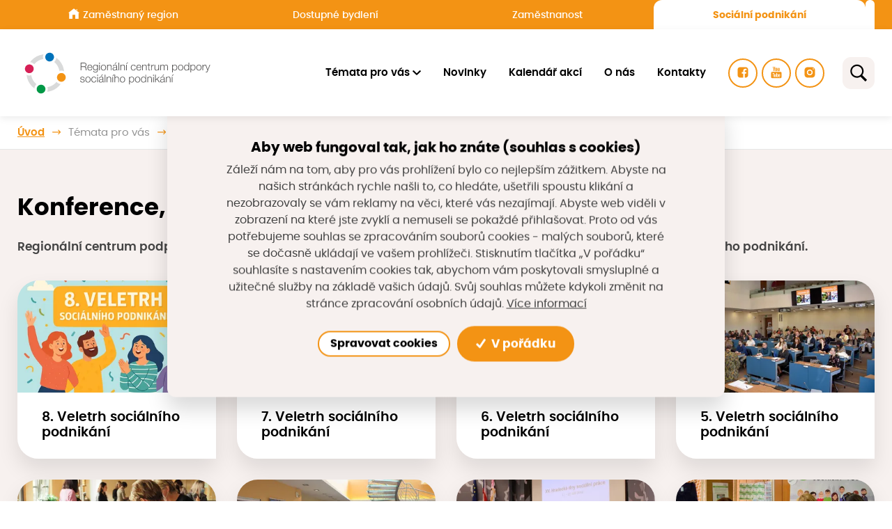

--- FILE ---
content_type: text/html; charset=utf-8
request_url: https://www.socialnipodnikanihk.cz/konference-veletrhy
body_size: 28006
content:


<!DOCTYPE html>
<html lang="cs">
<head>
    <meta charset="utf-8" />
    <meta name="viewport" content="width=device-width, initial-scale=1.0" />
    <meta name="keywords">
    <meta name="description">

        <meta name="robots" content="index, follow">

    
<title>Konference, veletrhy | Soci&#xE1;ln&#xED; podnik&#xE1;n&#xED;</title>

<link rel="canonical" href="https://www.socialnipodnikanihk.cz/konference-veletrhy" />

<meta property="og:title" content="Konference, veletrhy | Soci&#xE1;ln&#xED; podnik&#xE1;n&#xED;" />
<meta property="og:type" content="article" />
<meta property="og:url" content="https://www.socialnipodnikanihk.cz/konference-veletrhy" />
<meta property="og:image" content="/Assets/images/og-image.png" />

    <meta property="og:description" content="Region&#xE1;ln&#xED; centrum podpory soci&#xE1;ln&#xED;ho podnik&#xE1;n&#xED; pro v&#xE1;s pravideln&#x11B; po&#x159;&#xE1;d&#xE1; konference a veletrhy v oblasti soci&#xE1;ln&#xED;ho podnik&#xE1;n&#xED;." />





    <link rel="stylesheet" href="/dist/assets/EmployedRegionSocialBusinessVendor.css?v=lhyx_3qfyRI9dlkZsMHWAbziN3dr9LpdBk68RnJQQfg">
    <link rel="stylesheet" href="/dist/assets/EmployedRegionSocialBusinessOwn.css?v=orrOVkX2AHtT-xTqm3HGhENjUOcOTdc3x6yqfSIiopo">

    
<meta name="msapplication-TileColor" content="#00aba9">
<meta name="theme-color" content="#ffffff">
<link rel="icon" type="image/png" sizes="32x32" href="/Assets/images/favicon/favicon-32x32.png">
<link rel="icon" type="image/png" sizes="16x16" href="/Assets/images/favicon/favicon-16x16.png">
<link rel="manifest" href="/Assets/images/favicon/site.webmanifest">
<link rel="apple-touch-icon" sizes="57x57" href="/Assets/images/favicon/apple-icon-57x57.png">
<link rel="apple-touch-icon" sizes="60x60" href="/Assets/images/favicon/apple-icon-60x60.png">
<link rel="apple-touch-icon" sizes="72x72" href="/Assets/images/favicon/apple-icon-72x72.png">
<link rel="apple-touch-icon" sizes="76x76" href="/Assets/images/favicon/apple-icon-76x76.png">
<link rel="apple-touch-icon" sizes="114x114" href="/Assets/images/favicon/apple-icon-114x114.png">
<link rel="apple-touch-icon" sizes="120x120" href="/Assets/images/favicon/apple-icon-120x120.png">
<link rel="apple-touch-icon" sizes="144x144" href="/Assets/images/favicon/apple-icon-144x144.png">
<link rel="apple-touch-icon" sizes="152x152" href="/Assets/images/favicon/apple-icon-152x152.png">
<link rel="apple-touch-icon" sizes="180x180" href="/Assets/images/favicon/apple-icon-180x180.png">

    

    
    <script>
        window.dataLayer = window.dataLayer || [];
        function gtag() { dataLayer.push(arguments); }
    </script>
    <!-- Google Tag Manager -->
    <script>
        (function (w, d, s, l, i) {
            w[l] = w[l] || []; w[l].push({
                'gtm.start':
                    new Date().getTime(), event: 'gtm.js'
            }); var f = d.getElementsByTagName(s)[0],
                j = d.createElement(s), dl = l != 'dataLayer' ? '&l=' + l : ''; j.async = true; j.src =
                    'https://www.googletagmanager.com/gtm.js?id=' + i + dl; f.parentNode.insertBefore(j, f);
        })(window, document, 'script', 'dataLayer', 'GTM-542F5FT3');
    </script>
    <!-- End Google Tag Manager -->

</head>
<body class="body body--EmployedRegionSocialBusiness">
    
    <!-- Google Tag Manager (noscript) -->
    <noscript>
        <iframe src="https://www.googletagmanager.com/ns.html?id=GTM-542F5FT3" height="0" width="0" style="display:none;visibility:hidden"></iframe>
    </noscript>
    <!-- End Google Tag Manager (noscript) -->


    

    

<div class="crossroad-wrapper">
	<div class="container">
		<div class="crossroad dropdown">
				<a class="btn btn-secondary dropdown-toggle crossroad__button" href="https://www.socialnipodnikanihk.cz/" role="button" data-bs-toggle="dropdown" aria-expanded="false">
					Soci&#xE1;ln&#xED; podnik&#xE1;n&#xED;
				</a>
				<ul class="dropdown-menu crossroad__dropdown">
						<li class="crossroad__dropdown-item-wrapper">
							<a class="dropdown-item crossroad__dropdown-item " href="https://www.zamestnanyregion.cz/">
									<svg class="icon" xmlns="http://www.w3.org/2000/svg" x="0px" y="0px" width="16" height="16" viewBox="0 0 50 50">
										<path d="M 25 1.0507812 C 24.7825 1.0507812 24.565859 1.1197656 24.380859 1.2597656 L 1.3808594 19.210938 C 0.95085938 19.550938 0.8709375 20.179141 1.2109375 20.619141 C 1.5509375 21.049141 2.1791406 21.129062 2.6191406 20.789062 L 4 19.710938 L 4 46 C 4 46.55 4.45 47 5 47 L 19 47 L 19 29 L 31 29 L 31 47 L 45 47 C 45.55 47 46 46.55 46 46 L 46 19.710938 L 47.380859 20.789062 C 47.570859 20.929063 47.78 21 48 21 C 48.3 21 48.589063 20.869141 48.789062 20.619141 C 49.129063 20.179141 49.049141 19.550938 48.619141 19.210938 L 25.619141 1.2597656 C 25.434141 1.1197656 25.2175 1.0507812 25 1.0507812 z M 35 5 L 35 6.0507812 L 41 10.730469 L 41 5 L 35 5 z"></path>
									</svg>

								Zam&#x11B;stnan&#xFD; region
							</a>
						</li>
						<li class="crossroad__dropdown-item-wrapper">
							<a class="dropdown-item crossroad__dropdown-item " href="https://www.dostupnebydlenihk.cz/">

								Dostupn&#xE9; bydlen&#xED;
							</a>
						</li>
						<li class="crossroad__dropdown-item-wrapper">
							<a class="dropdown-item crossroad__dropdown-item " href="https://www.zamestnanosthk.cz/">

								Zam&#x11B;stnanost
							</a>
						</li>
						<li class="crossroad__dropdown-item-wrapper">
							<a class="dropdown-item crossroad__dropdown-item active" href="https://www.socialnipodnikanihk.cz/">

								Soci&#xE1;ln&#xED; podnik&#xE1;n&#xED;
							</a>
						</li>
					<div class="translate-wrapper">
						<span id="google_translate_element"></span>
					</div>
				</ul>
			</div>
	</div>
</div>

    
<script type="text/javascript">
    function googleTranslateElementInit() {
        new google.translate.TranslateElement({
            pageLanguage: 'cs',
            layout: google.translate.TranslateElement.InlineLayout.SIMPLE,
            gaTrack: true,
            gaId: 'UA-24980210-2'
        }, 'google_translate_element');
    }
</script>

<script type="text/javascript" async defer src="//translate.google.com/translate_a/element.js?cb=googleTranslateElementInit"></script>


        

<header class="header">
    <div class="container">
        <nav class="header-navbar navbar navbar-expand-lg navbar-toggleable">
            


            <a class="navbar-logo-wrapper" href="/">
                <div class="navbar-logo">
                        <img src="https://cmshost01.blob.core.windows.net/cms/media/cmfs1qgm.qsa/regionalni-centrum-podpory-socialniho-podnikani-logo.svg" loading="lazy" />
                </div>
            </a>

            <button type="button" class="btn header-fulltext collapsed" data-bs-toggle="collapse" data-bs-target="#collapseFulltext" aria-expanded="false" aria-controls="collapseFulltext">
                <div class="header-fulltext__icon">
                    <svg class="icon icon--fulltext-open" xmlns="http://www.w3.org/2000/svg" x="0px" y="0px" width="26" height="26" viewBox="0 0 50 50">
                        <path style=" " d="M 21 3 C 11.601563 3 4 10.601563 4 20 C 4 29.398438 11.601563 37 21 37 C 24.355469 37 27.460938 36.015625 30.09375 34.34375 L 42.375 46.625 L 46.625 42.375 L 34.5 30.28125 C 36.679688 27.421875 38 23.878906 38 20 C 38 10.601563 30.398438 3 21 3 Z M 21 7 C 28.199219 7 34 12.800781 34 20 C 34 27.199219 28.199219 33 21 33 C 13.800781 33 8 27.199219 8 20 C 8 12.800781 13.800781 7 21 7 Z "></path>
                    </svg>
                    <svg class="icon icon--fulltext-close" width="26" height="26" viewBox="0 0 26 26" fill="none" xmlns="http://www.w3.org/2000/svg">
                        <rect x="3" y="21.3105" width="25.8957" height="2.30097" transform="rotate(-45 3 21.3105)" />
                        <rect x="4.62695" y="3" width="25.8957" height="2.30097" transform="rotate(45 4.62695 3)" />
                    </svg>
                </div>
            </button>
            <button class="header-navbar-toggler navbar-toggler collapsed" type="button" data-bs-toggle="collapse" data-bs-target=".navbar-collapse" aria-controls="navbarSupportedContent" aria-expanded="false" aria-label="Toggle navigation">
                <svg class="hamburger-menu-icon hamburger-menu-icon--not-collapsed" xmlns="http://www.w3.org/2000/svg" width="50" height="50" viewBox="0 0 50 50" fill="none">
                    <path d="M37.0206 10.1508L10.1505 37.0208C9.36951 37.8019 9.36951 39.0682 10.1505 39.8493C10.9316 40.6303 12.1979 40.6303 12.979 39.8493L39.849 12.9792C40.6301 12.1982 40.6301 10.9318 39.849 10.1508C39.068 9.36974 37.8016 9.36974 37.0206 10.1508Z" />
                    <path d="M39.8487 37.0206L12.9787 10.1505C12.1976 9.36951 10.9313 9.36951 10.1502 10.1505C9.3692 10.9316 9.3692 12.1979 10.1502 12.979L37.0203 39.849C37.8013 40.6301 39.0677 40.6301 39.8487 39.849C40.6298 39.068 40.6298 37.8016 39.8487 37.0206Z" />
                </svg>
                <svg class="hamburger-menu-icon hamburger-menu-icon--collapsed" xmlns="http://www.w3.org/2000/svg" width="50" height="50" viewBox="0 0 50 50" fill="none">
                    <path d="M44 11H6C4.89543 11 4 11.8954 4 13C4 14.1046 4.89543 15 6 15H44C45.1046 15 46 14.1046 46 13C46 11.8954 45.1046 11 44 11Z" />
                    <path d="M44 23H6C4.89543 23 4 23.8954 4 25C4 26.1046 4.89543 27 6 27H44C45.1046 27 46 26.1046 46 25C46 23.8954 45.1046 23 44 23Z" />
                    <path d="M44 35H6C4.89543 35 4 35.8954 4 37C4 38.1046 4.89543 39 6 39H44C45.1046 39 46 38.1046 46 37C46 35.8954 45.1046 35 44 35Z" />
                </svg>
            </button>
            <div class="header-navbar-collapse navbar-collapse collapse">
                




        <div class="header-navbar-collapse__dropdown dropdown js-dropdown-open-on-hover">
            <a class="header-navbar-collapse__link dropdown-toggle" href="#" role="button" data-bs-toggle="dropdown" aria-expanded="false">
                T&#xE9;mata pro v&#xE1;s
            </a>
            <div class="header-navbar-collapse__dropdown-menu dropdown-menu">
                        <a class="header-navbar-collapse__dropdown-item dropdown-item" href="/nabidka-sp" >
                            Nab&#xED;dka soci&#xE1;ln&#xED;ch podnik&#x16F; v Kr&#xE1;lov&#xE9;hradeck&#xE9;m kraji
                        </a>
                        <a class="header-navbar-collapse__dropdown-item dropdown-item" href="/inkubator" >
                            Inkub&#xE1;tor soci&#xE1;ln&#xED;ch podnik&#x16F; v Kr&#xE1;lov&#xE9;hradeck&#xE9;m kraji
                        </a>
                        <a class="header-navbar-collapse__dropdown-item dropdown-item" href="/vzdelavani" >
                            Vzd&#x11B;l&#xE1;v&#xE1;n&#xED; v oblasti soci&#xE1;ln&#xED;ho podnik&#xE1;n&#xED;
                        </a>
                        <a class="header-navbar-collapse__dropdown-item dropdown-item" href="/budte-inspiraci" >
                            Sout&#x11B;&#x17E; Bu&#x10F;te inspirac&#xED;
                        </a>
                        <a class="header-navbar-collapse__dropdown-item dropdown-item" href="/jak-zacit" >
                            Jak za&#x10D;&#xED;t soci&#xE1;ln&#x11B; podnikat
                        </a>
                        <a class="header-navbar-collapse__dropdown-item dropdown-item" href="/centru-dalsi-aktivity" >
                            Aktivity Region&#xE1;ln&#xED;ho centra podpory soci&#xE1;ln&#xED;ho podnik&#xE1;n&#xED;
                        </a>
            </div>
        </div>
                <a class="header-navbar-collapse__link" href="/cs/novinky" >
                    Novinky

                </a>
                <a class="header-navbar-collapse__link" href="/cs/kalendar-akci" >
                    Kalend&#xE1;&#x159; akc&#xED;

                </a>
                <a class="header-navbar-collapse__link" href="/o-nas" >
                    O n&#xE1;s

                </a>
                <a class="header-navbar-collapse__link" href="/kontakty" >
                    Kontakty

                </a>


                


    <div class="social-panel">

            <a class="social-panel__link trigger-tooltip" target="_blank" href="https://www.facebook.com/socialnipodnikanihk" data-bs-toggle="tooltip" data-bs-placement="top" data-bs-title="Facebook">
                <svg class="icon" xmlns="http://www.w3.org/2000/svg" x="0px" y="0px"
                     width="22" height="22"
                     viewBox="0 0 24 24">
                    <path d="M17,3H7C4.791,3,3,4.791,3,7v10c0,2.209,1.791,4,4,4h5.621v-6.961h-2.343v-2.725h2.343V9.309 c0-2.324,1.421-3.591,3.495-3.591c0.699-0.002,1.397,0.034,2.092,0.105v2.43h-1.428c-1.13,0-1.35,0.534-1.35,1.322v1.735h2.7 l-0.351,2.725h-2.365V21H17c2.209,0,4-1.791,4-4V7C21,4.791,19.209,3,17,3z"></path>
                </svg>
            </a>



            <a class="social-panel__link trigger-tooltip" target="_blank" href="https://www.youtube.com/@centruminvesticrozvojeaino4867" data-bs-toggle="tooltip" data-bs-placement="top" data-bs-title="Youtube">
                <svg class="icon" xmlns="http://www.w3.org/2000/svg" x="0px" y="0px"
                     width="22" height="22"
                     viewBox="0 0 24 24">
                    <path d="M 6.6699219 2 C 6.2679219 2 5.9750312 2.3825312 6.0820312 2.7695312 L 7.3496094 7.34375 L 7.3476562 7.34375 L 7.3476562 9.265625 C 7.3476562 9.619625 7.6342812 9.90625 7.9882812 9.90625 C 8.3422812 9.90625 8.6308594 9.619625 8.6308594 9.265625 L 8.6308594 7.34375 L 9.9121094 2.7714844 C 10.021109 2.3834844 9.7291719 2 9.3261719 2 C 9.0411719 2 8.7934219 2.1975625 8.7324219 2.4765625 L 8.3007812 4.4316406 C 8.1497813 5.1416406 8.0527656 5.6462656 8.0097656 5.9472656 L 7.9707031 5.9472656 C 7.9077031 5.5272656 7.8116875 5.018875 7.6796875 4.421875 L 7.2636719 2.4804688 C 7.2036719 2.1994688 6.9569219 2 6.6699219 2 z M 11.621094 4.0175781 C 11.187094 4.0175781 10.837312 4.1023906 10.570312 4.2753906 C 10.303313 4.4473906 10.108422 4.7226094 9.9824219 5.0996094 C 9.8574219 5.4766094 9.7949219 5.9756563 9.7949219 6.5976562 L 9.7949219 7.4375 C 9.7949219 8.0525 9.8489844 8.5450156 9.9589844 8.9160156 C 10.068984 9.2870156 10.254625 9.5603281 10.515625 9.7363281 C 10.776625 9.9123281 11.13575 10 11.59375 10 C 12.03975 10 12.393297 9.9132344 12.654297 9.7402344 C 12.914297 9.5672344 13.10275 9.295875 13.21875 8.921875 C 13.33475 8.547875 13.392578 8.0535 13.392578 7.4375 L 13.392578 6.5976562 C 13.392578 5.9766562 13.333844 5.4794687 13.214844 5.1054688 C 13.095844 4.7324687 12.906437 4.45725 12.648438 4.28125 C 12.390438 4.10525 12.048094 4.0175781 11.621094 4.0175781 z M 14.71875 4.1308594 C 14.35975 4.1308594 14.068359 4.4202969 14.068359 4.7792969 L 14.068359 8.4453125 C 14.068359 8.9793125 14.159797 9.3720469 14.341797 9.6230469 C 14.523797 9.8740469 14.806453 10 15.189453 10 C 15.741453 10 16.156594 9.7322188 16.433594 9.1992188 L 16.462891 9.1992188 L 16.501953 9.4433594 C 16.543953 9.7093594 16.772969 9.90625 17.042969 9.90625 C 17.345969 9.90625 17.591797 9.6604219 17.591797 9.3574219 L 17.591797 4.7792969 C 17.591797 4.4202969 17.301359 4.1308594 16.943359 4.1308594 C 16.584359 4.1308594 16.292969 4.4202969 16.292969 4.7792969 L 16.292969 8.71875 C 16.242969 8.82575 16.1665 8.9134219 16.0625 8.9824219 C 15.9585 9.0524219 15.849328 9.0859375 15.736328 9.0859375 C 15.604328 9.0859375 15.510125 9.031875 15.453125 8.921875 C 15.396125 8.811875 15.369141 8.6271406 15.369141 8.3691406 L 15.369141 4.7792969 C 15.369141 4.4202969 15.07775 4.1308594 14.71875 4.1308594 z M 11.59375 4.9121094 C 11.77575 4.9121094 11.904563 5.0072187 11.976562 5.1992188 C 12.048563 5.3902187 12.083984 5.694375 12.083984 6.109375 L 12.083984 7.9082031 C 12.083984 8.3352031 12.048562 8.6440312 11.976562 8.8320312 C 11.904562 9.0200312 11.776703 9.1142344 11.595703 9.1152344 C 11.413703 9.1152344 11.28775 9.0200313 11.21875 8.8320312 C 11.14875 8.6440313 11.113281 8.3352031 11.113281 7.9082031 L 11.113281 6.109375 C 11.113281 5.695375 11.150656 5.3912188 11.222656 5.1992188 C 11.294656 5.0082187 11.41775 4.9121094 11.59375 4.9121094 z M 5 11 C 3.9 11 3 11.9 3 13 L 3 20 C 3 21.1 3.9 22 5 22 L 19 22 C 20.1 22 21 21.1 21 20 L 21 13 C 21 11.9 20.1 11 19 11 L 5 11 z M 12.576172 13 C 12.868172 13 13.105469 13.237297 13.105469 13.529297 L 13.105469 15.568359 L 13.113281 15.568359 C 13.208281 15.382359 13.344531 15.233141 13.519531 15.119141 C 13.694531 15.005141 13.883938 14.949219 14.085938 14.949219 C 14.345937 14.949219 14.549266 15.01825 14.697266 15.15625 C 14.845266 15.29425 14.953531 15.517219 15.019531 15.824219 C 15.085531 16.132219 15.117187 16.559469 15.117188 17.105469 L 15.117188 17.876953 L 15.119141 17.876953 C 15.119141 18.603953 15.030469 19.136516 14.855469 19.478516 C 14.680469 19.820516 14.408109 19.992188 14.037109 19.992188 C 13.830109 19.992188 13.642656 19.944609 13.472656 19.849609 C 13.302656 19.754609 13.174844 19.623984 13.089844 19.458984 L 13.066406 19.458984 L 13.048828 19.53125 C 12.993828 19.75925 12.788687 19.919922 12.554688 19.919922 C 12.274688 19.919922 12.048828 19.692109 12.048828 19.412109 L 12.048828 13.529297 C 12.048828 13.237297 12.284172 13 12.576172 13 z M 5.9277344 13.248047 L 8.296875 13.248047 C 8.540875 13.248047 8.7382812 13.446453 8.7382812 13.689453 C 8.7382812 13.933453 8.539875 14.130859 8.296875 14.130859 L 7.6484375 14.130859 L 7.6484375 19.384766 C 7.6484375 19.680766 7.4083281 19.919922 7.1113281 19.919922 C 6.8143281 19.919922 6.5742187 19.679813 6.5742188 19.382812 L 6.5742188 14.130859 L 5.9277344 14.130859 C 5.6837344 14.130859 5.4863281 13.932453 5.4863281 13.689453 C 5.4863281 13.445453 5.6847344 13.248047 5.9277344 13.248047 z M 17.095703 14.951172 C 17.471703 14.951172 17.760891 15.020203 17.962891 15.158203 C 18.163891 15.296203 18.305672 15.511734 18.388672 15.802734 C 18.470672 16.094734 18.511719 16.497719 18.511719 17.011719 L 18.511719 17.294922 L 18.513672 17.294922 C 18.513672 17.599922 18.265938 17.847656 17.960938 17.847656 L 16.677734 17.847656 L 16.677734 18.095703 C 16.677734 18.408703 16.686078 18.642828 16.705078 18.798828 C 16.724078 18.954828 16.762312 19.069625 16.820312 19.140625 C 16.878312 19.212625 16.967844 19.248047 17.089844 19.248047 C 17.253844 19.248047 17.366734 19.183641 17.427734 19.056641 C 17.454734 18.999641 17.476187 18.924031 17.492188 18.832031 C 17.533188 18.598031 17.747375 18.433266 17.984375 18.447266 C 18.268375 18.464266 18.479828 18.728813 18.423828 19.007812 C 18.367828 19.284813 18.265328 19.523109 18.111328 19.662109 C 17.864328 19.885109 17.515453 19.996094 17.064453 19.996094 C 16.523453 19.996094 16.145734 19.825328 15.927734 19.486328 C 15.709734 19.147328 15.601562 18.623109 15.601562 17.912109 L 15.601562 17.060547 C 15.601562 16.328547 15.714453 15.794031 15.939453 15.457031 C 16.164453 15.120031 16.549703 14.951172 17.095703 14.951172 z M 8.9609375 15.044922 C 9.2639375 15.044922 9.5097656 15.29075 9.5097656 15.59375 L 9.5097656 18.625 C 9.5097656 18.842 9.5320781 18.997844 9.5800781 19.089844 C 9.6280781 19.182844 9.7083125 19.228516 9.8203125 19.228516 C 9.9153125 19.228516 10.00675 19.199625 10.09375 19.140625 C 10.18175 19.082625 10.246062 19.007969 10.289062 18.917969 L 10.289062 15.59375 C 10.289062 15.29075 10.534891 15.044922 10.837891 15.044922 C 11.140891 15.044922 11.386719 15.29075 11.386719 15.59375 L 11.386719 19.457031 C 11.386719 19.713031 11.179828 19.919922 10.923828 19.919922 C 10.695828 19.919922 10.500844 19.754297 10.464844 19.529297 L 10.431641 19.324219 L 10.408203 19.324219 C 10.175203 19.775219 9.8244219 20 9.3574219 20 C 9.0334219 20 8.7965781 19.893641 8.6425781 19.681641 C 8.4885781 19.469641 8.4101563 19.1375 8.4101562 18.6875 L 8.4101562 15.59375 C 8.4101562 15.29075 8.6579375 15.044922 8.9609375 15.044922 z M 17.074219 15.693359 C 16.957219 15.693359 16.870453 15.728875 16.814453 15.796875 C 16.758453 15.865875 16.721125 15.978766 16.703125 16.134766 C 16.684125 16.290766 16.675781 16.527703 16.675781 16.845703 L 16.675781 17.195312 L 17.478516 17.195312 L 17.478516 16.845703 C 17.478516 16.532703 17.468266 16.296766 17.447266 16.134766 C 17.427266 15.972766 17.388031 15.858969 17.332031 15.792969 C 17.276031 15.726969 17.191219 15.693359 17.074219 15.693359 z M 13.591797 15.728516 C 13.485797 15.728516 13.388828 15.770469 13.298828 15.855469 C 13.208828 15.940469 13.144422 16.049641 13.107422 16.181641 L 13.107422 18.949219 C 13.155422 19.034219 13.217922 19.097625 13.294922 19.140625 C 13.371922 19.182625 13.453922 19.205078 13.544922 19.205078 C 13.661922 19.205078 13.753266 19.163125 13.822266 19.078125 C 13.891266 18.993125 13.941703 18.850437 13.970703 18.648438 C 13.999703 18.447437 14.013672 18.1675 14.013672 17.8125 L 14.013672 17.185547 C 14.013672 16.803547 14.002516 16.509734 13.978516 16.302734 C 13.954516 16.095734 13.911562 15.946375 13.851562 15.859375 C 13.790563 15.772375 13.703797 15.728516 13.591797 15.728516 z"></path>
                </svg>
            </a>


            <a class="social-panel__link trigger-tooltip" target="_blank" href="https://www.instagram.com/ciri_hk/" data-bs-toggle="tooltip" data-bs-placement="top" data-bs-title="Instagram">
                <svg class="icon" xmlns="http://www.w3.org/2000/svg" x="0px" y="0px"
                     width="22" height="24"
                     viewBox="0 0 24 24">
                    <path d="M 8 3 C 5.239 3 3 5.239 3 8 L 3 16 C 3 18.761 5.239 21 8 21 L 16 21 C 18.761 21 21 18.761 21 16 L 21 8 C 21 5.239 18.761 3 16 3 L 8 3 z M 18 5 C 18.552 5 19 5.448 19 6 C 19 6.552 18.552 7 18 7 C 17.448 7 17 6.552 17 6 C 17 5.448 17.448 5 18 5 z M 12 7 C 14.761 7 17 9.239 17 12 C 17 14.761 14.761 17 12 17 C 9.239 17 7 14.761 7 12 C 7 9.239 9.239 7 12 7 z M 12 9 A 3 3 0 0 0 9 12 A 3 3 0 0 0 12 15 A 3 3 0 0 0 15 12 A 3 3 0 0 0 12 9 z"></path>
                </svg>
            </a>
    </div>

            </div>
        </nav>

    </div>

    <div class="collapse collapse--fulltext" id="collapseFulltext">
        <form method="get" data-autocompleteurl="/cs/Core/Search/Autocomplete" action="/cs/Core/Search/Search">
            <div class="container">
                <div class="fulltext">
                    <div class="form-floating form-floating--fulltext">
                        <input class="form-control" id="fulltext" name="query" type="text" value="">
                        <label for="fulltext">Zadejte hledaný výraz</label>
                        <button type="button" class="btn btn--fulltext-close" id="btn-fulltext-close">
                            <svg class="icon" xmlns="http://www.w3.org/2000/svg" x="0px" y="0px" width="26" height="26" viewBox="0 0 16 16">
                                <g id="surface1"><path style=" " d="M 2.75 2.042969 L 2.042969 2.75 L 2.398438 3.101563 L 7.292969 8 L 2.042969 13.25 L 2.75 13.957031 L 8 8.707031 L 12.894531 13.605469 L 13.25 13.957031 L 13.957031 13.25 L 13.605469 12.894531 L 8.707031 8 L 13.957031 2.75 L 13.25 2.042969 L 8 7.292969 L 3.101563 2.398438 Z "></path></g>
                            </svg>
                        </button>
                    </div>
                    <button class="btn btn-primary btn--fulltext-search">
                        Hledat
                    </button>
                </div>
                <div class="autocomplete-results-wrapper" id="autocompleteResults"></div>
            </div>
        </form>
    </div>
</header>


    <div id="js-toasts">
        



    </div>

    <main role="main" class="">
        

<section class="section section-breadcrumb">
    <div class="container">
        <div class="row">
            <div class="col">
                <div class="rcrumbs breadcrumb" id="breadcrumbs">
                    <ul>
                        <li class="show">
                            <a href="/" class="breadcrumb__item">
                                Úvod
                            </a>
                            <div class="breadcrumb__arrow">
                                <svg class="icon" width="14" height="9" viewBox="0 0 14 9" fill="none" xmlns="http://www.w3.org/2000/svg">
                                    <path d="M0.75 3.6722L11.7412 3.6722L9.68312 1.61407C9.43906 1.37001 9.43906 0.974384 9.68312 0.730322C9.80531 0.608134 9.965 0.547197 10.125 0.547197C10.285 0.547197 10.4447 0.608134 10.5669 0.730321L13.6919 3.85532C13.8091 3.9722 13.875 4.13126 13.875 4.2972C13.875 4.46313 13.8091 4.62188 13.6919 4.73907L10.5669 7.86407C10.3228 8.10813 9.92719 8.10813 9.68312 7.86407C9.43906 7.62001 9.43906 7.22438 9.68312 6.98032L11.7412 4.9222L0.75 4.9222C0.405 4.9222 0.125 4.6422 0.125 4.2972C0.125 3.9522 0.405 3.6722 0.75 3.6722Z" />
                                </svg>
                            </div>
                        </li>
                            <li class="show">
                                <a class="breadcrumb__item">
                                    T&#xE9;mata pro v&#xE1;s
                                </a>
                                <div class="breadcrumb__arrow">
                                    <svg class="icon" width="14" height="9" viewBox="0 0 14 9" fill="none" xmlns="http://www.w3.org/2000/svg">
                                        <path d="M0.75 3.6722L11.7412 3.6722L9.68312 1.61407C9.43906 1.37001 9.43906 0.974384 9.68312 0.730322C9.80531 0.608134 9.965 0.547197 10.125 0.547197C10.285 0.547197 10.4447 0.608134 10.5669 0.730321L13.6919 3.85532C13.8091 3.9722 13.875 4.13126 13.875 4.2972C13.875 4.46313 13.8091 4.62188 13.6919 4.73907L10.5669 7.86407C10.3228 8.10813 9.92719 8.10813 9.68312 7.86407C9.43906 7.62001 9.43906 7.22438 9.68312 6.98032L11.7412 4.9222L0.75 4.9222C0.405 4.9222 0.125 4.6422 0.125 4.2972C0.125 3.9522 0.405 3.6722 0.75 3.6722Z" />
                                    </svg>
                                </div>
                            </li>
                            <li class="show">
                                <a href="/vzdelavani" class="breadcrumb__item">
                                    Vzd&#x11B;l&#xE1;v&#xE1;n&#xED; v oblasti soci&#xE1;ln&#xED;ho podnik&#xE1;n&#xED;
                                </a>
                                <div class="breadcrumb__arrow">
                                    <svg class="icon" width="14" height="9" viewBox="0 0 14 9" fill="none" xmlns="http://www.w3.org/2000/svg">
                                        <path d="M0.75 3.6722L11.7412 3.6722L9.68312 1.61407C9.43906 1.37001 9.43906 0.974384 9.68312 0.730322C9.80531 0.608134 9.965 0.547197 10.125 0.547197C10.285 0.547197 10.4447 0.608134 10.5669 0.730321L13.6919 3.85532C13.8091 3.9722 13.875 4.13126 13.875 4.2972C13.875 4.46313 13.8091 4.62188 13.6919 4.73907L10.5669 7.86407C10.3228 8.10813 9.92719 8.10813 9.68312 7.86407C9.43906 7.62001 9.43906 7.22438 9.68312 6.98032L11.7412 4.9222L0.75 4.9222C0.405 4.9222 0.125 4.6422 0.125 4.2972C0.125 3.9522 0.405 3.6722 0.75 3.6722Z" />
                                    </svg>
                                </div>
                            </li>
                        <li class="class show">
                            <span class="breadcrumb__item">
                                Konference, veletrhy
                            </span>
                        </li>
                    </ul>
                </div>
            </div>
        </div>
    </div>
</section>




<section class="section section--padding section--bg-light ">
    <div class="container">
        


        <div class="wysiwyg-typography">
            <h1>Konference, veletrhy</h1>

                <p class="under-h1">
                    Region&#xE1;ln&#xED; centrum podpory soci&#xE1;ln&#xED;ho podnik&#xE1;n&#xED; pro v&#xE1;s pravideln&#x11B; po&#x159;&#xE1;d&#xE1; konference a veletrhy v oblasti soci&#xE1;ln&#xED;ho podnik&#xE1;n&#xED;.
                </p>

            
        </div>

            <div id="grid-wrapper">
                <form class="js-grid-form" data-ajax="1" data-url="/cs/Core/ContentList/Data/4072">
                    

<input type="hidden" class="js-sort-by" name="s.By" />
<input type="hidden" class="js-sort-direction" name="s.Dir" value="" />
<input type="hidden" class="js-page" name="p.Page" />
<input type="hidden" class="js-page-size" name="p.PageSize" />
<input type="hidden" name="ParentId" />



<div class="spinner-border-wrapper spinner-border-wrapper--hidden above-content" id="js-grid-loading">
    <div class="spinner-border"></div>
</div>



<div class="filter-wrapper js-grid-header">
    <button class="btn btn-primary btn-primary--without-arrow btn--collapse-expand-lg collapsed" type="button" data-bs-toggle="collapse" data-bs-target="#filter-content-list" aria-expanded="false" aria-controls="collapseExample">
        <svg class="icon icon--filter" xmlns="http://www.w3.org/2000/svg" x="0px" y="0px" width="18" height="18" viewBox="0 0 32 32">
            <g id="surface1"><path d="M 15 5 C 13.707031 5 12.605469 5.84375 12.1875 7 L 4 7 L 4 9 L 12.1875 9 C 12.605469 10.15625 13.707031 11 15 11 C 16.292969 11 17.394531 10.15625 17.8125 9 L 28 9 L 28 7 L 17.8125 7 C 17.394531 5.84375 16.292969 5 15 5 Z M 15 7 C 15.5625 7 16 7.4375 16 8 C 16 8.5625 15.5625 9 15 9 C 14.4375 9 14 8.5625 14 8 C 14 7.4375 14.4375 7 15 7 Z M 22 13 C 20.707031 13 19.605469 13.84375 19.1875 15 L 4 15 L 4 17 L 19.1875 17 C 19.605469 18.15625 20.707031 19 22 19 C 23.292969 19 24.394531 18.15625 24.8125 17 L 28 17 L 28 15 L 24.8125 15 C 24.394531 13.84375 23.292969 13 22 13 Z M 22 15 C 22.5625 15 23 15.4375 23 16 C 23 16.5625 22.5625 17 22 17 C 21.4375 17 21 16.5625 21 16 C 21 15.4375 21.4375 15 22 15 Z M 11 21 C 9.707031 21 8.605469 21.84375 8.1875 23 L 4 23 L 4 25 L 8.1875 25 C 8.605469 26.15625 9.707031 27 11 27 C 12.292969 27 13.394531 26.15625 13.8125 25 L 28 25 L 28 23 L 13.8125 23 C 13.394531 21.84375 12.292969 21 11 21 Z M 11 23 C 11.5625 23 12 23.4375 12 24 C 12 24.5625 11.5625 25 11 25 C 10.4375 25 10 24.5625 10 24 C 10 23.4375 10.4375 23 11 23 Z "></path></g>
        </svg>
        Filtrujte
        <svg class="icon icon--arrow" xmlns="http://www.w3.org/2000/svg" xmlns:xlink="http://www.w3.org/1999/xlink" version="1.0" x="0px" y="0px" viewBox="0 0 26 26" width="12" height="12">
            <g><path style="" d="M 13 15.40625 L 21.765625 6.820313 C 22.15625 6.4375 22.78125 6.441406 23.171875 6.828125 L 24.707031 8.363281 C 25.097656 8.757813 25.097656 9.390625 24.703125 9.78125 L 13.707031 20.707031 C 13.511719 20.902344 13.257813 21 13 21 C 12.742188 21 12.488281 20.902344 12.292969 20.707031 L 1.296875 9.78125 C 0.902344 9.390625 0.902344 8.757813 1.292969 8.363281 L 2.828125 6.828125 C 3.21875 6.441406 3.84375 6.4375 4.234375 6.820313 Z "></path></g>
        </svg>
    </button>
    <div class="collapse collapse-expand-lg" id="filter-content-list">
        

    </div>
</div>

<div class="js-grid-data">
    
<div class="common-list">
    <div class="row">

            <div class="col-6 col-sm-6 col-md-4 col-lg-3">
                <a href="/veletrh-8?listId=4072" class="vertical-card vertical-card--with-shadow">
                    <div class="vertical-card__image-wrapper ">
                        <img src="https://cmshost01.blob.core.windows.net/cms/ih/https%3A/cmshost01.blob.core.windows.net/cms/media/mmnvhiry.blx/7bb01fa3-d9f9-4fe3-aaac-7bcf919ba3aa.png/size%3A400%3A225|resizing_type%3Afill/7bb01fa3-d9f9-4fe3-aaac-7bcf919ba3aa.webp" class="vertical-card__image" alt="8. Veletrh soci&#xE1;ln&#xED;ho podnik&#xE1;n&#xED;" loading="lazy">
                        
                        

                    </div>
                    <div class="vertical-card__body">
                            <div class="vertical-card__title mb-0">
                                8. Veletrh soci&#xE1;ln&#xED;ho podnik&#xE1;n&#xED;
                            </div>

                    </div>
                </a>
            </div>
            <div class="col-6 col-sm-6 col-md-4 col-lg-3">
                <a href="/veletrh-7?listId=4072" class="vertical-card vertical-card--with-shadow">
                    <div class="vertical-card__image-wrapper ">
                        <img src="https://cmshost01.blob.core.windows.net/cms/ih/https%3A/cmshost01.blob.core.windows.net/cms/media/n4ifj0p0.fyw/uvod.jpeg/size%3A400%3A225|resizing_type%3Afill/uvod.webp" class="vertical-card__image" alt="7. Veletrh soci&#xE1;ln&#xED;ho podnik&#xE1;n&#xED;" loading="lazy">
                        
                        

                    </div>
                    <div class="vertical-card__body">
                            <div class="vertical-card__title mb-0">
                                7. Veletrh soci&#xE1;ln&#xED;ho podnik&#xE1;n&#xED;
                            </div>

                    </div>
                </a>
            </div>
            <div class="col-6 col-sm-6 col-md-4 col-lg-3">
                <a href="/veletrh-6?listId=4072" class="vertical-card vertical-card--with-shadow">
                    <div class="vertical-card__image-wrapper ">
                        <img src="https://cmshost01.blob.core.windows.net/cms/ih/https%3A/cmshost01.blob.core.windows.net/cms/media/chhzbi2k.cx0/pb152657.jpeg/size%3A400%3A225|resizing_type%3Afill/pb152657.webp" class="vertical-card__image" alt="6. Veletrh soci&#xE1;ln&#xED;ho podnik&#xE1;n&#xED;" loading="lazy">
                        
                        

                    </div>
                    <div class="vertical-card__body">
                            <div class="vertical-card__title mb-0">
                                6. Veletrh soci&#xE1;ln&#xED;ho podnik&#xE1;n&#xED;
                            </div>

                    </div>
                </a>
            </div>
            <div class="col-6 col-sm-6 col-md-4 col-lg-3">
                <a href="/veletrh-5?listId=4072" class="vertical-card vertical-card--with-shadow">
                    <div class="vertical-card__image-wrapper ">
                        <img src="https://cmshost01.blob.core.windows.net/cms/ih/https%3A/cmshost01.blob.core.windows.net/cms/media/qoaocx4u.tk0/dsc-4378.jpeg/size%3A400%3A225|resizing_type%3Afill/dsc-4378.webp" class="vertical-card__image" alt="5. Veletrh soci&#xE1;ln&#xED;ho podnik&#xE1;n&#xED;" loading="lazy">
                        
                        

                    </div>
                    <div class="vertical-card__body">
                            <div class="vertical-card__title mb-0">
                                5. Veletrh soci&#xE1;ln&#xED;ho podnik&#xE1;n&#xED;
                            </div>

                    </div>
                </a>
            </div>
            <div class="col-6 col-sm-6 col-md-4 col-lg-3">
                <a href="/veletrh-4?listId=4072" class="vertical-card vertical-card--with-shadow">
                    <div class="vertical-card__image-wrapper ">
                        <img src="https://cmshost01.blob.core.windows.net/cms/ih/https%3A/cmshost01.blob.core.windows.net/cms/media/odi4v5q4.et5/8a4245d6-39a4-408d-9f81-9c0a488c6473_cropped.jpg/size%3A400%3A225|resizing_type%3Afill/8a4245d6-39a4-408d-9f81-9c0a488c6473_cropped.webp" class="vertical-card__image" alt="4. Veletrh soci&#xE1;ln&#xED;ho podnik&#xE1;n&#xED;" loading="lazy">
                        
                        

                    </div>
                    <div class="vertical-card__body">
                            <div class="vertical-card__title mb-0">
                                4. Veletrh soci&#xE1;ln&#xED;ho podnik&#xE1;n&#xED;
                            </div>

                    </div>
                </a>
            </div>
            <div class="col-6 col-sm-6 col-md-4 col-lg-3">
                <a href="/veletrh-3?listId=4072" class="vertical-card vertical-card--with-shadow">
                    <div class="vertical-card__image-wrapper ">
                        <img src="https://cmshost01.blob.core.windows.net/cms/ih/https%3A/cmshost01.blob.core.windows.net/cms/media/4pxcffyh.ppt/img-7636.jpeg/size%3A400%3A225|resizing_type%3Afill/img-7636.webp" class="vertical-card__image" alt="3. Veletrh soci&#xE1;ln&#xED;ho podnik&#xE1;n&#xED;" loading="lazy">
                        
                        

                    </div>
                    <div class="vertical-card__body">
                            <div class="vertical-card__title mb-0">
                                3. Veletrh soci&#xE1;ln&#xED;ho podnik&#xE1;n&#xED;
                            </div>

                    </div>
                </a>
            </div>
            <div class="col-6 col-sm-6 col-md-4 col-lg-3">
                <a href="/xv-hradecke-dny-socialni-prace?listId=4072" class="vertical-card vertical-card--with-shadow">
                    <div class="vertical-card__image-wrapper ">
                        <img src="https://cmshost01.blob.core.windows.net/cms/ih/https%3A/cmshost01.blob.core.windows.net/cms/media/v0sohhti.33h/img-5504-2_2.jpeg/size%3A400%3A225|resizing_type%3Afill/img-5504-2_2.webp" class="vertical-card__image" alt="XV. Hradeck&#xE9; dny soci&#xE1;ln&#xED; pr&#xE1;ce" loading="lazy">
                        
                        

                    </div>
                    <div class="vertical-card__body">
                            <div class="vertical-card__title mb-0">
                                XV. Hradeck&#xE9; dny soci&#xE1;ln&#xED; pr&#xE1;ce
                            </div>

                    </div>
                </a>
            </div>
            <div class="col-6 col-sm-6 col-md-4 col-lg-3">
                <a href="/veletrh-2?listId=4072" class="vertical-card vertical-card--with-shadow">
                    <div class="vertical-card__image-wrapper ">
                        <img src="https://cmshost01.blob.core.windows.net/cms/ih/https%3A/cmshost01.blob.core.windows.net/cms/media/2rk4iqsb.vyb/p5112134.jpeg/size%3A400%3A225|resizing_type%3Afill/p5112134.webp" class="vertical-card__image" alt="2. Veletrh soci&#xE1;ln&#xED;ho podnik&#xE1;n&#xED;" loading="lazy">
                        
                        

                    </div>
                    <div class="vertical-card__body">
                            <div class="vertical-card__title mb-0">
                                2. Veletrh soci&#xE1;ln&#xED;ho podnik&#xE1;n&#xED;
                            </div>

                    </div>
                </a>
            </div>
    </div>
</div>
</div>
<div class="js-grid-empty">
    

</div>
                </form>

                    <div class="js-grid-pager bottom-bar-wrapper">
                        


    <div class="pagination-wrapper">
        <div class="pagination">
            <div class="pagination__left">
                <div class="pagination__item pagination__item--prev  disabled">
                        <span class="pagination__link trigger-tooltip" aria-label="Prvn&#xED;" data-bs-toggle="tooltip" data-bs-placement="top" data-bs-title="Prvn&#xED;">
        <span aria-hidden="true">
            <svg class="icon" width="12" height="12" viewBox="0 0 166 167" fill="none" xmlns="http://www.w3.org/2000/svg">
                <path d="M104.672 83.0508L164.032 22.3824C166.678 19.6788 166.651 15.353 163.978 12.6495L153.364 2.02433C150.637 -0.679263 146.262 -0.679263 143.561 2.05135L68.0249 78.1573C66.675 79.5091 66 81.2665 66 83.0508C66 84.8352 66.675 86.5922 68.0249 87.9446L143.561 164.05C146.262 166.781 150.637 166.781 153.364 164.077L163.978 153.452C166.651 150.748 166.678 146.423 164.032 143.719L104.672 83.0508Z" />
                <path d="M38.6724 83.0508L98.0318 22.3824C100.678 19.6788 100.651 15.353 97.9778 12.6495L87.3644 2.02433C84.6368 -0.679263 80.2618 -0.679263 77.5612 2.05135L2.02492 78.1573C0.674975 79.5091 5.04865e-06 81.2665 5.04865e-06 83.0508C5.04865e-06 84.8352 0.674975 86.5922 2.02492 87.9446L77.5612 164.05C80.2618 166.781 84.6368 166.781 87.3644 164.077L97.9778 153.452C100.651 150.748 100.678 146.423 98.0318 143.719L38.6724 83.0508Z" />
            </svg>
        </span>
                        </span>
                </div>
                <div class="pagination__item pagination__item--prev  disabled">
                        <span class="pagination__link trigger-tooltip" aria-label="P&#x159;edchoz&#xED;" data-bs-toggle="tooltip" data-bs-placement="top" data-bs-title="P&#x159;edchoz&#xED;">
        <span aria-hidden="true">
            <svg class="icon" width="12" height="12" viewBox="0 0 100 167" fill="none" xmlns="http://www.w3.org/2000/svg">
                <path d="M38.6724 83.1081L98.0318 22.3978C100.678 19.6924 100.651 15.3636 97.9778 12.6582L87.3644 2.02572C84.6368 -0.679732 80.2618 -0.679732 77.5612 2.05277L2.02492 78.2112C0.674975 79.5639 5.04865e-06 81.3225 5.04865e-06 83.1081C5.04865e-06 84.8937 0.674975 86.6519 2.02492 88.0052L77.5612 164.163C80.2618 166.896 84.6368 166.896 87.3644 164.19L97.9778 153.558C100.651 150.852 100.678 146.524 98.0318 143.819L38.6724 83.1081Z" />
            </svg>
        </span>
                        </span>
                </div>
            </div>


                    <div class="pagination__item active">
                        <span class="pagination__link">1</span>
                    </div>
                    <div class="pagination__item">
                        <a class="pagination__link" data-page-size="8" data-page="2" href="?p.PageSize=8&amp;p.Page=2">2</a>
                    </div>


            <div class="pagination__right">
                <div class="pagination__item pagination__item--next ">
                        <a class="pagination__link trigger-tooltip" href="?p.PageSize=8&amp;p.Page=2" data-page-size="8" data-page="2" aria-label="Dal&#x161;&#xED;" data-bs-toggle="tooltip" data-bs-placement="top" data-bs-title="Dal&#x161;&#xED;">
        <span aria-hidden="true">
            <svg class="icon" width="12" height="12" viewBox="0 0 100 167" fill="none" xmlns="http://www.w3.org/2000/svg">
                <path d="M61.3276 83.0508L1.96819 22.3824C-0.678412 19.6788 -0.651408 15.353 2.0222 12.6495L12.6356 2.02433C15.3632 -0.679263 19.7382 -0.679263 22.4388 2.05135L97.9751 78.1573C99.325 79.5091 100 81.2665 100 83.0508C100 84.8352 99.325 86.5922 97.9751 87.9446L22.4388 164.05C19.7382 166.781 15.3632 166.781 12.6356 164.077L2.02221 153.452C-0.651402 150.748 -0.678407 146.423 1.96819 143.719L61.3276 83.0508Z" />
            </svg>
        </span>
                        </a>
                </div>
                <div class="pagination__item pagination__item--next ">
                        <a class="pagination__link trigger-tooltip" href="?p.PageSize=8&amp;p.Page=2" data-page-size="8" data-page="2" aria-label="Posledn&#xED;" data-bs-toggle="tooltip" data-bs-placement="top" data-bs-title="Posledn&#xED;">
        <span aria-hidden="true">
            <svg class="icon" width="12" height="12" viewBox="0 0 166 167" fill="none" xmlns="http://www.w3.org/2000/svg">
                <path d="M61.3276 83.0508L1.96819 22.3824C-0.678412 19.6788 -0.651408 15.353 2.0222 12.6495L12.6356 2.02433C15.3632 -0.679263 19.7382 -0.679263 22.4388 2.05135L97.9751 78.1573C99.325 79.5091 100 81.2665 100 83.0508C100 84.8352 99.325 86.5922 97.9751 87.9446L22.4388 164.05C19.7382 166.781 15.3632 166.781 12.6356 164.077L2.02221 153.452C-0.651402 150.748 -0.678407 146.423 1.96819 143.719L61.3276 83.0508Z" />
                <path d="M127.328 83.0508L67.9682 22.3824C65.3216 19.6788 65.3486 15.353 68.0222 12.6495L78.6356 2.02433C81.3632 -0.679263 85.7382 -0.679263 88.4388 2.05135L163.975 78.1573C165.325 79.5091 166 81.2665 166 83.0508C166 84.8352 165.325 86.5922 163.975 87.9446L88.4388 164.05C85.7382 166.781 81.3632 166.781 78.6356 164.077L68.0222 153.452C65.3486 150.748 65.3216 146.423 67.9682 143.719L127.328 83.0508Z" />
            </svg>
        </span>
                        </a>
                </div>
            </div>
        </div>
    </div>

                    </div>
            </div>
    </div>
</section>


    </main>

    


<script>
    (function() {
        try {
            var cookieName = 'AiWidgetOpened';
            var hasCookie = document.cookie.indexOf(cookieName + '=1') !== -1;

            if (hasCookie) {
                var bubble = document.querySelector('#js-ai-widget-bubble');
                if (bubble) bubble.style.display = 'none';
            }

            var container = document.querySelector('.js-ai-widget');
            if (!container) return;

            container.addEventListener('click', function(e) {
                var target = e.target;
                while (target && target !== container && !target.classList.contains('js-ai-widget-toggle')) {
                    target = target.parentElement;
                }
                if (!target || target === container) return;

                if (document.cookie.indexOf(cookieName + '=1') === -1) {
                    var maxAge = 60 * 60 * 24 * 30; // 30 days
                    document.cookie = cookieName + '=1; max-age=' + maxAge + '; path=/; samesite=lax';
                }

                var bubbleEl = document.querySelector('#js-ai-widget-bubble');
                if (bubbleEl) bubbleEl.style.display = 'none';
            }, true);
        } catch (err) {
        }
    })();
</script>



    

<footer class="footer">
    <div class="footer-newsletter-wrapper">
        <div class="container">
            <div class="footer-newsletter">
                <div class="footer-newsletter__content">
                    <div class="footer-newsletter__title">
                        



Registrujte se do katalogu soci&#xE1;ln&#xED;ch podnik&#x16F; Kr&#xE1;lov&#xE9;hradeck&#xE9;ho kraje
                    </div>
                    <div class="footer-newsletter__subtitle">
                        



<p>Budete vidět na mapě sociálních podniků a budete zde moci prezentovat vaše výrobky a služby</p>
<p>Registrujte se nebo nám napište na email <a href="mailto:podnikani@cirihk.cz">podnikani@cirihk.cz</a></p>
<p> </p>
                    </div>
                </div>
                <div class="footer-newsletter__button">
                    



        <a class="btn btn-primary btn-primary--white">
            Přihlásit k odběru
        </a>


                </div>
            </div>
        </div>
    </div>


    <div class="footer-motto-wrapper">
        <div class="container">
            <div class="footer-motto">
                <div class="footer-motto__title">
                    



Soci&#xE1;ln&#xED; podnik&#xE1;n&#xED;
                </div>
                <div class="footer-motto__subtitle">
                    



podporujeme rozvoj soci&#xE1;ln&#xED;ho podnik&#xE1;n&#xED;
                </div>
            </div>
            


    <div class="social-panel">

            <a class="social-panel__link trigger-tooltip" target="_blank" href="https://www.facebook.com/socialnipodnikanihk" data-bs-toggle="tooltip" data-bs-placement="top" data-bs-title="Facebook">
                <svg class="icon" xmlns="http://www.w3.org/2000/svg" x="0px" y="0px"
                     width="22" height="22"
                     viewBox="0 0 24 24">
                    <path d="M17,3H7C4.791,3,3,4.791,3,7v10c0,2.209,1.791,4,4,4h5.621v-6.961h-2.343v-2.725h2.343V9.309 c0-2.324,1.421-3.591,3.495-3.591c0.699-0.002,1.397,0.034,2.092,0.105v2.43h-1.428c-1.13,0-1.35,0.534-1.35,1.322v1.735h2.7 l-0.351,2.725h-2.365V21H17c2.209,0,4-1.791,4-4V7C21,4.791,19.209,3,17,3z"></path>
                </svg>
            </a>



            <a class="social-panel__link trigger-tooltip" target="_blank" href="https://www.youtube.com/@centruminvesticrozvojeaino4867" data-bs-toggle="tooltip" data-bs-placement="top" data-bs-title="Youtube">
                <svg class="icon" xmlns="http://www.w3.org/2000/svg" x="0px" y="0px"
                     width="22" height="22"
                     viewBox="0 0 24 24">
                    <path d="M 6.6699219 2 C 6.2679219 2 5.9750312 2.3825312 6.0820312 2.7695312 L 7.3496094 7.34375 L 7.3476562 7.34375 L 7.3476562 9.265625 C 7.3476562 9.619625 7.6342812 9.90625 7.9882812 9.90625 C 8.3422812 9.90625 8.6308594 9.619625 8.6308594 9.265625 L 8.6308594 7.34375 L 9.9121094 2.7714844 C 10.021109 2.3834844 9.7291719 2 9.3261719 2 C 9.0411719 2 8.7934219 2.1975625 8.7324219 2.4765625 L 8.3007812 4.4316406 C 8.1497813 5.1416406 8.0527656 5.6462656 8.0097656 5.9472656 L 7.9707031 5.9472656 C 7.9077031 5.5272656 7.8116875 5.018875 7.6796875 4.421875 L 7.2636719 2.4804688 C 7.2036719 2.1994688 6.9569219 2 6.6699219 2 z M 11.621094 4.0175781 C 11.187094 4.0175781 10.837312 4.1023906 10.570312 4.2753906 C 10.303313 4.4473906 10.108422 4.7226094 9.9824219 5.0996094 C 9.8574219 5.4766094 9.7949219 5.9756563 9.7949219 6.5976562 L 9.7949219 7.4375 C 9.7949219 8.0525 9.8489844 8.5450156 9.9589844 8.9160156 C 10.068984 9.2870156 10.254625 9.5603281 10.515625 9.7363281 C 10.776625 9.9123281 11.13575 10 11.59375 10 C 12.03975 10 12.393297 9.9132344 12.654297 9.7402344 C 12.914297 9.5672344 13.10275 9.295875 13.21875 8.921875 C 13.33475 8.547875 13.392578 8.0535 13.392578 7.4375 L 13.392578 6.5976562 C 13.392578 5.9766562 13.333844 5.4794687 13.214844 5.1054688 C 13.095844 4.7324687 12.906437 4.45725 12.648438 4.28125 C 12.390438 4.10525 12.048094 4.0175781 11.621094 4.0175781 z M 14.71875 4.1308594 C 14.35975 4.1308594 14.068359 4.4202969 14.068359 4.7792969 L 14.068359 8.4453125 C 14.068359 8.9793125 14.159797 9.3720469 14.341797 9.6230469 C 14.523797 9.8740469 14.806453 10 15.189453 10 C 15.741453 10 16.156594 9.7322188 16.433594 9.1992188 L 16.462891 9.1992188 L 16.501953 9.4433594 C 16.543953 9.7093594 16.772969 9.90625 17.042969 9.90625 C 17.345969 9.90625 17.591797 9.6604219 17.591797 9.3574219 L 17.591797 4.7792969 C 17.591797 4.4202969 17.301359 4.1308594 16.943359 4.1308594 C 16.584359 4.1308594 16.292969 4.4202969 16.292969 4.7792969 L 16.292969 8.71875 C 16.242969 8.82575 16.1665 8.9134219 16.0625 8.9824219 C 15.9585 9.0524219 15.849328 9.0859375 15.736328 9.0859375 C 15.604328 9.0859375 15.510125 9.031875 15.453125 8.921875 C 15.396125 8.811875 15.369141 8.6271406 15.369141 8.3691406 L 15.369141 4.7792969 C 15.369141 4.4202969 15.07775 4.1308594 14.71875 4.1308594 z M 11.59375 4.9121094 C 11.77575 4.9121094 11.904563 5.0072187 11.976562 5.1992188 C 12.048563 5.3902187 12.083984 5.694375 12.083984 6.109375 L 12.083984 7.9082031 C 12.083984 8.3352031 12.048562 8.6440312 11.976562 8.8320312 C 11.904562 9.0200312 11.776703 9.1142344 11.595703 9.1152344 C 11.413703 9.1152344 11.28775 9.0200313 11.21875 8.8320312 C 11.14875 8.6440313 11.113281 8.3352031 11.113281 7.9082031 L 11.113281 6.109375 C 11.113281 5.695375 11.150656 5.3912188 11.222656 5.1992188 C 11.294656 5.0082187 11.41775 4.9121094 11.59375 4.9121094 z M 5 11 C 3.9 11 3 11.9 3 13 L 3 20 C 3 21.1 3.9 22 5 22 L 19 22 C 20.1 22 21 21.1 21 20 L 21 13 C 21 11.9 20.1 11 19 11 L 5 11 z M 12.576172 13 C 12.868172 13 13.105469 13.237297 13.105469 13.529297 L 13.105469 15.568359 L 13.113281 15.568359 C 13.208281 15.382359 13.344531 15.233141 13.519531 15.119141 C 13.694531 15.005141 13.883938 14.949219 14.085938 14.949219 C 14.345937 14.949219 14.549266 15.01825 14.697266 15.15625 C 14.845266 15.29425 14.953531 15.517219 15.019531 15.824219 C 15.085531 16.132219 15.117187 16.559469 15.117188 17.105469 L 15.117188 17.876953 L 15.119141 17.876953 C 15.119141 18.603953 15.030469 19.136516 14.855469 19.478516 C 14.680469 19.820516 14.408109 19.992188 14.037109 19.992188 C 13.830109 19.992188 13.642656 19.944609 13.472656 19.849609 C 13.302656 19.754609 13.174844 19.623984 13.089844 19.458984 L 13.066406 19.458984 L 13.048828 19.53125 C 12.993828 19.75925 12.788687 19.919922 12.554688 19.919922 C 12.274688 19.919922 12.048828 19.692109 12.048828 19.412109 L 12.048828 13.529297 C 12.048828 13.237297 12.284172 13 12.576172 13 z M 5.9277344 13.248047 L 8.296875 13.248047 C 8.540875 13.248047 8.7382812 13.446453 8.7382812 13.689453 C 8.7382812 13.933453 8.539875 14.130859 8.296875 14.130859 L 7.6484375 14.130859 L 7.6484375 19.384766 C 7.6484375 19.680766 7.4083281 19.919922 7.1113281 19.919922 C 6.8143281 19.919922 6.5742187 19.679813 6.5742188 19.382812 L 6.5742188 14.130859 L 5.9277344 14.130859 C 5.6837344 14.130859 5.4863281 13.932453 5.4863281 13.689453 C 5.4863281 13.445453 5.6847344 13.248047 5.9277344 13.248047 z M 17.095703 14.951172 C 17.471703 14.951172 17.760891 15.020203 17.962891 15.158203 C 18.163891 15.296203 18.305672 15.511734 18.388672 15.802734 C 18.470672 16.094734 18.511719 16.497719 18.511719 17.011719 L 18.511719 17.294922 L 18.513672 17.294922 C 18.513672 17.599922 18.265938 17.847656 17.960938 17.847656 L 16.677734 17.847656 L 16.677734 18.095703 C 16.677734 18.408703 16.686078 18.642828 16.705078 18.798828 C 16.724078 18.954828 16.762312 19.069625 16.820312 19.140625 C 16.878312 19.212625 16.967844 19.248047 17.089844 19.248047 C 17.253844 19.248047 17.366734 19.183641 17.427734 19.056641 C 17.454734 18.999641 17.476187 18.924031 17.492188 18.832031 C 17.533188 18.598031 17.747375 18.433266 17.984375 18.447266 C 18.268375 18.464266 18.479828 18.728813 18.423828 19.007812 C 18.367828 19.284813 18.265328 19.523109 18.111328 19.662109 C 17.864328 19.885109 17.515453 19.996094 17.064453 19.996094 C 16.523453 19.996094 16.145734 19.825328 15.927734 19.486328 C 15.709734 19.147328 15.601562 18.623109 15.601562 17.912109 L 15.601562 17.060547 C 15.601562 16.328547 15.714453 15.794031 15.939453 15.457031 C 16.164453 15.120031 16.549703 14.951172 17.095703 14.951172 z M 8.9609375 15.044922 C 9.2639375 15.044922 9.5097656 15.29075 9.5097656 15.59375 L 9.5097656 18.625 C 9.5097656 18.842 9.5320781 18.997844 9.5800781 19.089844 C 9.6280781 19.182844 9.7083125 19.228516 9.8203125 19.228516 C 9.9153125 19.228516 10.00675 19.199625 10.09375 19.140625 C 10.18175 19.082625 10.246062 19.007969 10.289062 18.917969 L 10.289062 15.59375 C 10.289062 15.29075 10.534891 15.044922 10.837891 15.044922 C 11.140891 15.044922 11.386719 15.29075 11.386719 15.59375 L 11.386719 19.457031 C 11.386719 19.713031 11.179828 19.919922 10.923828 19.919922 C 10.695828 19.919922 10.500844 19.754297 10.464844 19.529297 L 10.431641 19.324219 L 10.408203 19.324219 C 10.175203 19.775219 9.8244219 20 9.3574219 20 C 9.0334219 20 8.7965781 19.893641 8.6425781 19.681641 C 8.4885781 19.469641 8.4101563 19.1375 8.4101562 18.6875 L 8.4101562 15.59375 C 8.4101562 15.29075 8.6579375 15.044922 8.9609375 15.044922 z M 17.074219 15.693359 C 16.957219 15.693359 16.870453 15.728875 16.814453 15.796875 C 16.758453 15.865875 16.721125 15.978766 16.703125 16.134766 C 16.684125 16.290766 16.675781 16.527703 16.675781 16.845703 L 16.675781 17.195312 L 17.478516 17.195312 L 17.478516 16.845703 C 17.478516 16.532703 17.468266 16.296766 17.447266 16.134766 C 17.427266 15.972766 17.388031 15.858969 17.332031 15.792969 C 17.276031 15.726969 17.191219 15.693359 17.074219 15.693359 z M 13.591797 15.728516 C 13.485797 15.728516 13.388828 15.770469 13.298828 15.855469 C 13.208828 15.940469 13.144422 16.049641 13.107422 16.181641 L 13.107422 18.949219 C 13.155422 19.034219 13.217922 19.097625 13.294922 19.140625 C 13.371922 19.182625 13.453922 19.205078 13.544922 19.205078 C 13.661922 19.205078 13.753266 19.163125 13.822266 19.078125 C 13.891266 18.993125 13.941703 18.850437 13.970703 18.648438 C 13.999703 18.447437 14.013672 18.1675 14.013672 17.8125 L 14.013672 17.185547 C 14.013672 16.803547 14.002516 16.509734 13.978516 16.302734 C 13.954516 16.095734 13.911562 15.946375 13.851562 15.859375 C 13.790563 15.772375 13.703797 15.728516 13.591797 15.728516 z"></path>
                </svg>
            </a>


            <a class="social-panel__link trigger-tooltip" target="_blank" href="https://www.instagram.com/ciri_hk/" data-bs-toggle="tooltip" data-bs-placement="top" data-bs-title="Instagram">
                <svg class="icon" xmlns="http://www.w3.org/2000/svg" x="0px" y="0px"
                     width="22" height="24"
                     viewBox="0 0 24 24">
                    <path d="M 8 3 C 5.239 3 3 5.239 3 8 L 3 16 C 3 18.761 5.239 21 8 21 L 16 21 C 18.761 21 21 18.761 21 16 L 21 8 C 21 5.239 18.761 3 16 3 L 8 3 z M 18 5 C 18.552 5 19 5.448 19 6 C 19 6.552 18.552 7 18 7 C 17.448 7 17 6.552 17 6 C 17 5.448 17.448 5 18 5 z M 12 7 C 14.761 7 17 9.239 17 12 C 17 14.761 14.761 17 12 17 C 9.239 17 7 14.761 7 12 C 7 9.239 9.239 7 12 7 z M 12 9 A 3 3 0 0 0 9 12 A 3 3 0 0 0 12 15 A 3 3 0 0 0 15 12 A 3 3 0 0 0 12 9 z"></path>
                </svg>
            </a>
    </div>

        </div>
    </div>
    <div class="footer-copyright-wrapper">
        <div class="container">
            <div class="footer-copyright">
                <div class="footer-copyright__logo-list">
                    <div class="footer-copyright__logo footer-copyright__logo--kh-ciri">
                        



        <img src="https://cmshost01.blob.core.windows.net/cms/media/mxr3c4vw.sh4/zamestnany-region-logo.svg" loading="lazy" />

                    </div>
                    <div class="footer-copyright__logo footer-copyright__logo--khk">
                        



        <img src="https://cmshost01.blob.core.windows.net/cms/media/ka2wtoq4.h2j/khk-nove-logo.svg" loading="lazy" />

                    </div>
                    <div class="footer-copyright__logo footer-copyright__logo--ciri">
                        



        <img src="https://cmshost01.blob.core.windows.net/cms/media/vpq2lwwe.rng/image-6.webp" loading="lazy" />

                    </div>
                </div>
                <div class="footer-copyright__content">
                    <div class="footer-copyright__title">
                        



Ofici&#xE1;ln&#xED; web Zam&#x11B;stnan&#xFD; region
                    </div>
                    <div class="footer-copyright__tech-supp">
                        



<p>Technická podpora webu: dolezal@cirihk.cz, +420 606 087 472</p>
                    </div>
                    <a href="https://www.dmpublishing.cz/" target="_blank" class="made-by-dmp">
                        <div class="made-by-dmp__title">
                            Made by
                        </div>
                        <svg class="made-by-dmp__icon" width="49" height="22" viewBox="0 0 49 22" fill="none" xmlns="http://www.w3.org/2000/svg">
                            <path d="M5.44293 0.121236C2.98051 0.121236 0.998047 2.03407 0.998047 4.41025V17.5899C0.998047 19.966 2.98051 21.8789 5.44293 21.8789H32.9264V4.76356H37.4899C38.5915 4.76356 38.9881 5.24712 38.9881 6.25805V15.724C38.9881 16.8523 38.1227 17.244 37.2209 17.244H35.0245V21.8788H44.5552C47.0177 21.8788 49.0001 19.9659 49.0001 17.5898V4.41016C49.0001 2.03398 47.0177 0.121151 44.5552 0.121151H17.9171L17.9239 1.90041V17.2509H13.3604C12.2588 17.2509 11.8622 16.7673 11.8622 15.7564V6.29051C11.8622 5.16222 12.7277 4.77056 13.6295 4.77056H15.8258V0.121094H5.44308L5.44311 0.121141H5.44298L5.44301 0.121154L5.44293 0.121236ZM20.3447 4.71113H28.7377C29.2733 4.71113 30.3724 5.36144 30.3724 6.2256V17.1842H28.372V6.50317H26.4334V17.1842H24.3867V6.5136H22.4633V17.1893L20.3447 17.1929V4.7112L20.3447 4.71118L20.3447 4.71114L20.3447 4.71113ZM34.9045 6.5054V15.4914H36.8827V6.5054H34.9045ZM13.9675 6.52338V15.5093H15.9456V6.52338H13.9675Z" fill="black" />
                        </svg>
                    </a>
                </div>
            </div>
        </div>
    </div>
</footer>

    
<!-- Contact us modal -->
<div class="modal fade" id="contactUsModal" tabindex="-1" aria-labelledby="contactUsModal" aria-hidden="true">
    <div class="modal-dialog">
        <div class="modal-content">
            <div class="modal-header">
                <div class="modal-title" id="contactModalTitle">Kontaktujte nás</div>
                <button type="button" class="btn-close" data-bs-dismiss="modal" aria-label="Close"></button>
            </div>
            <div class="modal-body">
                
<form method="post" class="js-contact-us-form" action="/cs/Home/ContactUs">
    <input id="Test" name="Test" type="hidden" value="" />
    <input id="EmailConfirm" name="EmailConfirm" type="hidden" value="" />
    <input data-val="true" data-val-required="The Timestamp field is required." id="Timestamp" name="Timestamp" type="hidden" value="639051866831037991" />
    <input data-val="true" data-val-required="Pole JsToken je povinn&#xE9;." id="JsToken" name="JsToken" type="hidden" value="f2bb20cd76814acb" />

    <div class="form-floating mb-2">
        <input class="form-control" id="Name" name="Name" type="text" value="" />
        <label for="Name">Jm&#xE9;no</label>
        <span class="field-validation-valid" data-valmsg-for="Name" data-valmsg-replace="true"></span>
    </div>

    <div class="form-floating mb-2">
        <input class="form-control" data-val="true" data-val-email="Toto nen&#xED; platn&#xE1; e-mailov&#xE1; adresa." data-val-required="Toto pole je povinn&#xE9;" id="Email" name="Email" type="email" value="" />
        <label for="Email">E-mail</label>
        <span class="field-validation-valid" data-valmsg-for="Email" data-valmsg-replace="true"></span>
    </div>

    <div class="form-floating mb-2">
        <input class="form-control" data-val="true" data-val-phone="Pole Telefon nen&#xED; platn&#xE9; telefonn&#xED; &#x10D;&#xED;slo." id="Phone" name="Phone" type="tel" value="" />
        <label for="Phone">Telefon</label>
        <span class="field-validation-valid" data-valmsg-for="Phone" data-valmsg-replace="true"></span>
    </div>

    <div class="form-floating mb-2">
        <textarea class="form-control" cols="20" data-val="true" data-val-required="Toto pole je povinn&#xE9;" id="Message" name="Message" rows="2">
</textarea>
        <label for="Message">Zpr&#xE1;va</label>
        <span class="field-validation-valid" data-valmsg-for="Message" data-valmsg-replace="true"></span>
    </div>

    

    <button type="submit" class="btn btn-primary">Odeslat</button>

    <div class="js-result-success alert alert-success d-none">
        Děkujeme za Váš dotaz.
    </div>
<input name="__RequestVerificationToken" type="hidden" value="CfDJ8INSWz0KldVIueMuTi83EYg_6usxlpXAUEObI6Ic7PsPPi5obHSR5FAPk5N0HPsd41e8ls6xfRtZfrKAdnEiG_se8Ajwt66ij8lf8dpSVERARkHZYKX7Bk7RYQ-eZyS_vROIKZGSQukNCfx1V1hXC4A" /></form>

            </div>
        </div>
    </div>
</div>
    
<div id="js-anti-forgery-token">
    <input name="__RequestVerificationToken" type="hidden" value="CfDJ8INSWz0KldVIueMuTi83EYg_6usxlpXAUEObI6Ic7PsPPi5obHSR5FAPk5N0HPsd41e8ls6xfRtZfrKAdnEiG_se8Ajwt66ij8lf8dpSVERARkHZYKX7Bk7RYQ-eZyS_vROIKZGSQukNCfx1V1hXC4A" />
</div>

<script>
    function GetAntiForgeryToken(){
        return $('#js-anti-forgery-token input[name=__RequestVerificationToken]').val();
    }

    function AddAntiForgeryToken(data) {
        data.__RequestVerificationToken = GetAntiForgeryToken();
        return data;
    };
</script>

    


    

    <script src="/Assets/js/lib/jquery/dist/jquery.min.js?v=zp0HUArZHsK1JMJwdk7EyaM-eDINjTdOxADt5Ij2JRs"></script>
    <script src="/_content/Dmp.Cms.Core/lib/jquery-validation/dist/jquery.validate.min.js?v=umbTaFxP31Fv6O1itpLS_3-v5fOAWDLOUzlmvOGaKV4"></script>
    <script src="/_content/Dmp.Cms.Core/lib/jquery-validation-unobtrusive/jquery.validate.unobtrusive.min.js?v=YJa7W8EiQdQpkk93iGEjjnLSUWRpRJbSfzfURh1kxz4"></script>
    <script src="/Assets/js/lib/jquery-rcrumbs/jquery.rcrumbs.js?v=gFygNen7cM4LJFShxPRpMqw2PmWfhPw2ARhW6FHq-yo"></script>
    <script src="/Assets/js/lib/bootstrap/bootstrap.bundle.min.js?v=-lnIxumw61oPX8zf3hpFbQeXGHZb3aK1RccWeiHQAAA"></script>
    <script src="/Assets/js/lib/owl-carousel/owl.carousel.js?v=IK3ORO2bIpeGir5qq7TKmikWIMMOVnPbK1VGx0Bt1qE"></script>
    <script src="/Assets/js/lib/lightbox/lightbox.js?v=F5uQFAKCYAdct4re87G2-gOBGsmSbecDMAdZf7Dn-tE"></script>
    <script src="/Assets/js/lib/owl-carousel/owl.carousel.init.js?v=kWZH0F6KBvpwOYmFk-fK67ZXv9hF-I5eXkE_WqQ1rNg"></script>
    <script src="/Assets/js/lib/lazyload/lazyload.min.js?v=GAR0uFKqrW0AOomlJ-kn-TnMOYzleji1tLitH4P0ldQ"></script>
    <script src="/Assets/js/social-sharing.js?v=WkHBat--5WzWOwsumIB9ZO8W_KKVwudfFBoanpWaPvc"></script>
    <script src="/Assets/js/site.js?v=RAOcNuTgsI4uLZQ1dUTUaHSCZXO1VEkYnrywYetVkp8"></script>

    
    
<script src="/_content/Dmp.Cms.Core/js/cookies.js?v=QKVQP-kWZGnKIMzO1xebE45l7H90mlhc4EzKtyNM0bw"></script>
<script src="/_content/Dmp.Cms.Core/js/grid.js?v=_ODE1FzFYbZo4AzwfvJdvgHj3zfMFtQQ0Phw1pPQqd8"></script>

<script>
    var grid;
    $(function () {
        if (document.getElementById('grid-wrapper')) {
            grid = new Grid({ wrapper: '#grid-wrapper' });
        }
    });
</script>





    <script src="/_content/Dmp.Cms.Core/js/CookieConsent/cookie.consent.manager.js?v=G3-48F0cjP-Sf286Ie3j4BbzFDZvq7tRlsayexThxE0"></script>
    
    



<div class="cookie-consent-wrapper cookie-consent-wrapper--center js-cookie-consent-bar">
    <div class="container">
        <div class="cookie-consent">
            <div class="cookie-consent__body">
                <div class="cookie-consent__title">
                    


Aby web fungoval tak, jak ho zn&#xE1;te (souhlas s cookies)
                </div>
                <div class="cookie-consent__annotation">
                    


Z&#xE1;le&#x17E;&#xED; n&#xE1;m na tom, aby pro v&#xE1;s prohl&#xED;&#x17E;en&#xED; bylo co nejlep&#x161;&#xED;m z&#xE1;&#x17E;itkem. Abyste na na&#x161;ich str&#xE1;nk&#xE1;ch rychle na&#x161;li to, co hled&#xE1;te, u&#x161;et&#x159;ili spoustu klik&#xE1;n&#xED; a nezobrazovaly se v&#xE1;m reklamy na v&#x11B;ci, kter&#xE9; v&#xE1;s nezaj&#xED;maj&#xED;. Abyste web vid&#x11B;li v zobrazen&#xED; na kter&#xE9; jste zvykl&#xED; a nemuseli se poka&#x17E;d&#xE9; p&#x159;ihla&#x161;ovat. Proto od v&#xE1;s pot&#x159;ebujeme souhlas se zpracov&#xE1;n&#xED;m soubor&#x16F; cookies - mal&#xFD;ch soubor&#x16F;, kter&#xE9; se do&#x10D;asn&#x11B; ukl&#xE1;daj&#xED; ve va&#x161;em prohl&#xED;&#x17E;e&#x10D;i. Stisknut&#xED;m tla&#x10D;&#xED;tka &#x201E;V po&#x159;&#xE1;dku&#x201C; souhlas&#xED;te s nastaven&#xED;m cookies tak, abychom v&#xE1;m poskytovali smyslupln&#xE9; a u&#x17E;ite&#x10D;n&#xE9; slu&#x17E;by na z&#xE1;klad&#x11B; va&#x161;ich &#xFA;daj&#x16F;. Sv&#x16F;j souhlas m&#x16F;&#x17E;ete kdykoli zm&#x11B;nit na str&#xE1;nce zpracov&#xE1;n&#xED; osobn&#xED;ch &#xFA;daj&#x16F;.
                    <a class="btn btn-link btn-link--underline" href="/cs/r/CookiePolicy">Více&nbsp;informací</a>
                </div>
            </div>
            <div class="cookie-consent__controls">
                <button type="button" class="btn btn-outline-primary btn-outline-primary--cookie-bar js-cookie-consent-open-modal">
                    Spravovat cookies
                </button>
                <button type="button" class="btn btn-primary btn-primary--without-arrow btn-primary--cookie-bar js-cookie-consent-submit-all">
                    <svg class="icon" width="14" height="14" viewBox="0 0 14 14" fill="none" xmlns="http://www.w3.org/2000/svg">
                        <path d="M13.6702 1.29646L12.4289 0.452709C12.0855 0.220137 11.6149 0.30938 11.3851 0.650125L5.30033 9.62308L2.50406 6.82681C2.21199 6.53474 1.73603 6.53474 1.44396 6.82681L0.38116 7.88961C0.0890926 8.18167 0.0890926 8.65764 0.38116 8.95241L4.68104 13.2523C4.92172 13.493 5.30033 13.6769 5.64108 13.6769C5.98182 13.6769 6.32527 13.4632 6.54702 13.1414L13.8703 2.33762C14.1029 1.99688 14.0137 1.52903 13.6702 1.29646Z" />
                    </svg>
                    V pořádku
                </button>
            </div>
        </div>
    </div>
</div>


<div class="modal modal--cookie fade" id="cookie-consent-modal">
    <div class="modal-dialog modal-lg">
        <div class="modal-content">
            <div class="modal-header">
                <div class="modal-title">Nastavení cookies</div>
                <button type="button" class="btn-close" data-bs-dismiss="modal"></button>
            </div>
            <div class="modal-body">
                <div class="cookie-alert">
                    <div class="cookie-alert__text">
                        


Pro nejlep&#x161;&#xED; funk&#x10D;nost na&#x161;ich webov&#xFD;ch str&#xE1;nek a nejlep&#x161;&#xED; u&#x17E;ivatelsk&#xFD; z&#xE1;&#x17E;itek doporu&#x10D;ujeme povolit v&#x161;echny typy cookies. N&#xED;&#x17E;e m&#xE1;te mo&#x17E;nost p&#x159;izp&#x16F;sobit soubory cookie podle kategori&#xED;, v souladu s vlastn&#xED;mi preferencemi. V&#xED;ce viz
                        <a class="btn btn-link btn-link--underline" href="/cs/r/CookiePolicy">seznam cookies</a>.
                    </div>
                    <button class="btn btn-primary btn-primary--without-arrow btn-primary--cookie-modal btn-primary--sumbit-all-cookies btn--cookie-alert js-cookie-consent-submit-all" type="submit">
                        <svg class="icon" width="14" height="14" viewBox="0 0 14 14" fill="none" xmlns="http://www.w3.org/2000/svg">
                            <path d="M13.6702 1.29646L12.4289 0.452709C12.0855 0.220137 11.6149 0.30938 11.3851 0.650125L5.30033 9.62308L2.50406 6.82681C2.21199 6.53474 1.73603 6.53474 1.44396 6.82681L0.38116 7.88961C0.0890926 8.18167 0.0890926 8.65764 0.38116 8.95241L4.68104 13.2523C4.92172 13.493 5.30033 13.6769 5.64108 13.6769C5.98182 13.6769 6.32527 13.4632 6.54702 13.1414L13.8703 2.33762C14.1029 1.99688 14.0137 1.52903 13.6702 1.29646Z" />
                        </svg>
                        Povolit vše
                    </button>
                </div>

                <div class="cookie-item-list">
                    <div class="cookie-item">
                        <div class="cookie-item__body">
                            <div class="cookie-item__title">
                                


Nutn&#xE9; cookies
                            </div>
                            <div class="cookie-item__annotation">
                                


Tyto cookies jsou nezbytn&#xE9; kv&#x16F;li spr&#xE1;vn&#xE9;mu fungov&#xE1;n&#xED;, bezpe&#x10D;nosti, &#x159;&#xE1;dn&#xE9;mu zobrazov&#xE1;n&#xED; na po&#x10D;&#xED;ta&#x10D;i nebo na mobilu, funguj&#xED;c&#xED;mu vypl&#x148;ov&#xE1;n&#xED; i odes&#xED;l&#xE1;n&#xED; formul&#xE1;&#x159;&#x16F; a podobn&#x11B;. Technick&#xE9; cookies nen&#xED; mo&#x17E;n&#xE9; vypnout, bez nich by na&#x161;e str&#xE1;nky nefungovaly spr&#xE1;vn&#x11B;.
                            </div>
                        </div>
                        <div class="cookie-item__switcher">
                            <div class="cookie-item__always-active">
                                Vždy aktivní
                            </div>
                        </div>
                    </div>
                    <div class="cookie-item">
                        <div class="cookie-item__body">
                            <div class="cookie-item__title">
                                


Statistick&#xE9; cookies
                            </div>
                            <div class="cookie-item__annotation">
                                


Statistick&#xE9; cookies pom&#xE1;haj&#xED; majitel&#x16F;m webov&#xFD;ch str&#xE1;nek, aby porozum&#x11B;li, jak n&#xE1;v&#x161;t&#x11B;vn&#xED;ci pou&#x17E;&#xED;vaj&#xED; webov&#xE9; str&#xE1;nky a mohli je d&#xE1;le vylep&#x161;ovat. Anonymn&#x11B; sb&#xED;raj&#xED; a sd&#x11B;luj&#xED; informace.
                            </div>
                        </div>
                        <div class="cookie-item__switcher">
                            <div class="form-check form-check--cookie-modal form-switch">
                                <input class="form-check-input js-cookie-consent-category" data-val="true" data-val-required="The Analytical field is required." id="Analytical" name="Analytical" type="checkbox" value="true" /><input name="Analytical" type="hidden" value="false" />
                            </div>
                        </div>
                    </div>
                    <div class="cookie-item">
                        <div class="cookie-item__body">
                            <div class="cookie-item__title">
                                


Preferen&#x10D;n&#xED; cookies
                            </div>
                            <div class="cookie-item__annotation">
                                


D&#xED;ky t&#x11B;mto cookies v&#xE1;m m&#x16F;&#x17E;eme web zobrazit tak, jak ho zn&#xE1;te. Dle va&#x161;eho nastaven&#xED; zobraz&#xED;me nap&#x159;. jazyk, &#x10D;as nebo nastaven&#xED; zobrazen&#xED;.
                            </div>
                        </div>
                        <div class="cookie-item__switcher">
                            <div class="form-check form-check--cookie-modal form-switch">
                                <input class="form-check-input js-cookie-consent-category" data-val="true" data-val-required="The Preferred field is required." id="Preferred" name="Preferred" type="checkbox" value="true" /><input name="Preferred" type="hidden" value="false" />
                            </div>
                        </div>
                    </div>
                    <div class="cookie-item">
                        <div class="cookie-item__body">
                            <div class="cookie-item__title">
                                


Marketingov&#xE9; cookies
                            </div>
                            <div class="cookie-item__annotation">
                                


Nechceme v&#xE1;s obt&#x11B;&#x17E;ovat nevhodnou reklamou. D&#xED;ky t&#x11B;mto cookies n&#xE1;m a na&#x161;im reklamn&#xED;m partner&#x16F;m umo&#x17E;n&#xED;te zobrazovat pouze relevantn&#xED; nab&#xED;dky.
                            </div>
                        </div>
                        <div class="cookie-item__switcher">
                            <div class="form-check form-check--cookie-modal form-switch">
                                <input class="form-check-input js-cookie-consent-category" data-val="true" data-val-required="The Marketing field is required." id="Marketing" name="Marketing" type="checkbox" value="true" /><input name="Marketing" type="hidden" value="false" />
                            </div>
                        </div>
                    </div>
                </div>
            </div>
            <div class="modal-footer">
                <button class="btn btn-outline-primary btn-outline-primary--cookie-modal js-cookie-consent-submit" type="submit">
                    Povolit vybrané
                </button>
                <button class="btn btn-primary btn-primary--without-arrow btn-primary--cookie-modal btn-primary--sumbit-all-cookies js-cookie-consent-submit-all" type="submit">
                    <svg class="icon" width="14" height="14" viewBox="0 0 14 14" fill="none" xmlns="http://www.w3.org/2000/svg">
                        <path d="M13.6702 1.29646L12.4289 0.452709C12.0855 0.220137 11.6149 0.30938 11.3851 0.650125L5.30033 9.62308L2.50406 6.82681C2.21199 6.53474 1.73603 6.53474 1.44396 6.82681L0.38116 7.88961C0.0890926 8.18167 0.0890926 8.65764 0.38116 8.95241L4.68104 13.2523C4.92172 13.493 5.30033 13.6769 5.64108 13.6769C5.98182 13.6769 6.32527 13.4632 6.54702 13.1414L13.8703 2.33762C14.1029 1.99688 14.0137 1.52903 13.6702 1.29646Z" />
                    </svg>
                    Povolit vše
                </button>
            </div>
        </div>
    </div>
</div>


<script>
    var cookiesConsent;
    $(function () {
        var options = {
            logConsentUrl: '/cs/Core/ManageConsent/Save',
            shouldOpen: true,
        };

        cookiesConsent = new Dmp.Cms.CookiesConsent.Manager({"analytical":false,"preferred":false,"marketing":false,"showModal":true}, options);
    });
</script>
    
<link rel="stylesheet" href="/_content/Dmp.Cms.Core/dist/assets/Settings.css?v=W2qkG96ZviYp7fJeV2BXQMjJO4Au9pbnry6qkD6iaB0" />



    

<script src="/_content/Dmp.Cms.Core/js/lazy-loading.js?v=_k9--OlNFv_CfgMzW3G_eQypRHtwML1ReDKFkHUn7RM"></script>
<script>
    const MAPS_API_KEY = 'yKLSmCaDjyKi3nu5C9a-J3otyfFrB8rEAw_9HcOy_FM';

    var lazyLoader;
    $(function () {
        var lazyLoaderOptions = {
            renderUrl: "/cs/Core/Lazy/Render",
        };
        lazyLoader = new Dmp.Cms.LazyLoading(lazyLoaderOptions);
    });

    const BRANCH_MAP_MARKERS_LIST_URL = '/BranchMap/MarkersList';
    const BRANCH_MAP_MARKER_DETAIL_URL = '/BranchMap/MarkerDetail';
    const BRANCH_MAP_BRANCHES_LIST_URL = '/BranchMap/BranchesList';
    const BRANCH_MAP_AUTOCOMPLETE_URL = '/BranchMap/Autocomplete';
</script>

<script>
    var Dmp = Dmp || {};
    Dmp.Cms = Dmp.Cms || {};


</script>

    <script src="/_content/Dmp.Cms.Core/js/cookies.js?v=QKVQP-kWZGnKIMzO1xebE45l7H90mlhc4EzKtyNM0bw"></script>
    <script src="/_content/Dmp.Cms.Core/js/settings.js?v=buBMB7E8Q2ncZj_vMqhZKD4DkwHrynnirM8rAwBT4J4"></script>

</body>
</html>


--- FILE ---
content_type: text/css
request_url: https://www.socialnipodnikanihk.cz/dist/assets/EmployedRegionSocialBusinessOwn.css?v=orrOVkX2AHtT-xTqm3HGhENjUOcOTdc3x6yqfSIiopo
body_size: 77664
content:
:root{--color-primary: black;--color-primary-light: #ff7946;--color-primary-lightest: #ff8a5e;--color-primary-dark: #d42a2a;--color-primary-hover: color-mix(in srgb, var(--color-primary) 83%, black);--color-secondary: #752881;--color-secondary-light: #853d90;--color-secondary-dark: #51155a;--color-secondary-hover: color-mix( in srgb, var(--color-secondary) 82%, black )}:root{--border-transparent-color: rgba(0, 0, 0, .1)}:root{--space-multiple-1: 1.25;--space-multiple-2: 1.5;--space-multiple-3: 1.75;--space-xs: calc(.2rem + .25vw) ;--space-xs-1: calc((var(--space-xs)) * var(--space-multiple-1));--space-xs-2: calc((var(--space-xs)) * var(--space-multiple-2));--space-xs-3: calc((var(--space-xs)) * var(--space-multiple-3));--space-sm: calc(.4rem + .5vw) ;--space-sm-1: calc((var(--space-sm)) * var(--space-multiple-1));--space-sm-2: calc((var(--space-sm)) * var(--space-multiple-2));--space-sm-3: calc((var(--space-sm)) * var(--space-multiple-3));--space-base: calc(.8rem + 1vw) ;--space-base-1: calc((var(--space-base)) * var(--space-multiple-1));--space-lg: calc(1rem + 1.5vw) ;--space-lg-1: calc((var(--space-lg)) * var(--space-multiple-1));--space-xl: calc(2rem + 1.5vw) ;--space-xl-1: calc((var(--space-xl)) * var(--space-multiple-1));--space-xl-2: calc((var(--space-xl)) * var(--space-multiple-2));--space-xl-3: calc((var(--space-xl)) * var(--space-multiple-3));--space-xxl: calc(4rem + 3vw) ;--space-xxl-1: calc((var(--space-xxl)) * var(--space-multiple-1));--space-xxl-2: calc((var(--space-xxl)) * var(--space-multiple-2));--space-xxl-3: calc((var(--space-xxl)) * var(--space-multiple-3))}:root{--border-transparent: 1px solid var(--border-transparent-color)}:root{--bs-body-line-height: 1.4}.navbar-toggler:focus{box-shadow:none}.navbar-toggler:not(.collapsed) .navbar-toggler-icon{background-image:url([data-uri])}.navbar-toggler.collapsed .navbar-toggler-icon{background-image:url([data-uri])}:root{--color-primary: #f39314;--color-primary-light: #f6a345;--color-primary-lightest: #fce2c2;--color-primary-dark: #c37310;--color-primary-hover: color-mix(in srgb, var(--color-primary) 83%, black);--color-secondary: #2f80ed;--color-secondary-light: #4790f2;--color-secondary-dark: #2273e0;--color-secondary-hover: color-mix( in srgb, var(--color-secondary) 82%, black )}.alert{margin:20px 0;padding:20px 25px;font-weight:400;line-height:1.2;background-color:#fff;background-size:25px 25px;background-position:left 20px center;background-repeat:no-repeat;color:#5c5c5c;text-align:left;border:none;box-shadow:0 .2rem 1rem #0000001a}.alert{font-size:.9375rem}@media screen and (min-width: 20rem){.alert{font-size:calc(.9375rem + .0625*(100vw - 20rem)/80)}}@media screen and (min-width: 100rem){.alert{font-size:1rem}}.alert.alert-success,.alert.alert-info,.alert.alert-warning,.alert.alert-danger,.alert.alert-error{padding-left:65px}@media (max-width: 439.98px){.alert.alert-success,.alert.alert-info,.alert.alert-warning,.alert.alert-danger,.alert.alert-error{padding:15px 15px 15px 45px;text-align:left;background-position:left 10px center}}.alert.alert--filled{box-shadow:0 .6rem .4rem -.5rem #00000026}.alert.alert-sm{padding:0 0 0 40px;margin-top:0;margin-bottom:0;background-position:left center;box-shadow:none!important}.alert.alert-sm{font-size:.75rem}@media screen and (min-width: 20rem){.alert.alert-sm{font-size:calc(.75rem + .15*(100vw - 20rem)/80)}}@media screen and (min-width: 100rem){.alert.alert-sm{font-size:.9rem}}@media (max-width: 439.98px){.alert{text-align:center}}.alert-success{background-image:url([data-uri])}.alert-success.alert--filled{background-color:#ddf4e3;color:#236d36;background-image:url([data-uri])}.alert-success.alert--filled .alert__title,.alert-success.alert--filled .alert__subtitle{color:#236d36}.alert-info{background-image:url([data-uri])}.alert-info.alert--filled{background-color:#f7f1ef;color:#000;background-image:url([data-uri])}.alert-info.alert--filled .alert__title,.alert-info.alert--filled .alert__subtitle{color:#000}.alert-warning{background-image:url([data-uri])}.alert-warning.alert--filled{background-color:#ffe7d4;color:#9f4901;background-image:url([data-uri])}.alert-warning.alert--filled .alert__title,.alert-warning.alert--filled .alert__subtitle{color:#9f4901}.alert-danger,.alert-error{background-image:url([data-uri])}.alert-danger.alert--filled,.alert-error.alert--filled{background-color:#ffd4d4;color:#e30000;background-image:url([data-uri])}.alert-danger.alert--filled .alert__title,.alert-danger.alert--filled .alert__subtitle,.alert-error.alert--filled .alert__title,.alert-error.alert--filled .alert__subtitle{color:#e30000}.alert-full-width-wrapper .alert{width:100%}.alert__title{margin-bottom:.25em;color:#000}.alert__title{font-size:.9375rem}@media screen and (min-width: 20rem){.alert__title{font-size:calc(.9375rem + .0625*(100vw - 20rem)/80)}}@media screen and (min-width: 100rem){.alert__title{font-size:1rem}}.alert__subtitle{font-size:.875rem;color:#939393}.alert__br{margin:calc(.4rem + .5vw) 0;border-top:1px solid rgba(0,0,0,.1)}.alert--image-top{background-position:left 20px top 20px}html{font-size:100%}body{font-family:Poppins,Arial,sans-serif;color:#404040;min-height:100vh}body{font-size:.9375rem}@media screen and (min-width: 20rem){body{font-size:calc(.9375rem + .0625*(100vw - 20rem)/80)}}@media screen and (min-width: 100rem){body{font-size:1rem}}.h1-workaround-hidden{display:none}img:not([src]):not([srcset]){visibility:hidden}.badge{font-size:.8125rem;font-weight:400;padding:.3rem .55rem .25rem}.badge--lg{font-size:.875rem;font-weight:700;padding:.35rem .775rem .4rem}.badge-primary{background-color:#f39314}.event-list .badge-primary{margin-bottom:calc(.2rem + .25vw)}.vertical-card .badge-wrapper--social-business .badge-primary,.latest-event-list .badge-wrapper--social-business .badge-primary,.event-list .badge-wrapper--social-business .badge-primary{background-color:#f39314}.vertical-card .badge-wrapper--employment .badge-primary,.latest-event-list .badge-wrapper--employment .badge-primary,.event-list .badge-wrapper--employment .badge-primary{background-color:#d62056}.vertical-card .badge-wrapper--affordable-housing .badge-primary,.latest-event-list .badge-wrapper--affordable-housing .badge-primary,.event-list .badge-wrapper--affordable-housing .badge-primary{background-color:#009846}@keyframes rubberBand{0%{transform:scaleZ(1)}30%{transform:scale3d(1.25,.75,1)}40%{transform:scale3d(.75,1.25,1)}50%{transform:scale3d(1.15,.85,1)}65%{transform:scale3d(.95,1.05,1)}75%{transform:scale3d(1.05,.95,1)}to{transform:scaleZ(1)}}.rubberBand{animation-name:rubberBand}.btn{padding:.3rem 1rem;outline:none!important;border-width:2px;cursor:pointer;font-size:1rem;border-radius:999px;font-family:Poppins,Arial,sans-serif;-webkit-appearance:none!important;-moz-appearance:none!important;appearance:none!important;transition:all .3s ease-in-out}.btn{font-size:.9375rem}@media screen and (min-width: 20rem){.btn{font-size:calc(.9375rem + .0625*(100vw - 20rem)/80)}}@media screen and (min-width: 100rem){.btn{font-size:1rem}}.btn:focus{outline:none;box-shadow:none}@media (max-width: 439.98px){.btn{white-space:normal;padding-left:15px;padding-right:15px}.btn.btn-link{width:auto;padding-left:0;padding-right:0}}.btn-outline-primary,.btn-outline-secondary,.btn-success,.btn-outline-success,.btn-danger,.btn-outline-danger,.btn-warning,.btn-outline-warning,.btn-info,.btn-outline-info{font-weight:700}.btn-outline-primary,.btn-outline-secondary,.btn-outline-success,.btn-outline-danger,.btn-outline-warning,.btn-outline-info{background-color:#fff}.btn-primary{padding:.64em calc(1.46em + 1rem + .61rem) .64em 1.46em;font-weight:700;color:#fff;background-image:url([data-uri]);background-position:center right 1.46em;background-repeat:no-repeat;background-size:1rem .555em}.btn-primary{font-size:.9375rem}@media screen and (min-width: 20rem){.btn-primary{font-size:calc(.9375rem + .1875*(100vw - 20rem)/80)}}@media screen and (min-width: 100rem){.btn-primary{font-size:1.125rem}}.btn-primary:hover,.btn-primary:active,.btn-primary:focus{background-color:#a86309;border-color:#a86309;outline:none;color:#fff}.btn-primary:disabled,.btn-primary.disabled,.btn-primary.disabled:hover,.btn-primary:disabled:hover{color:#fff;background-color:#f39314;border-color:#f39314;cursor:not-allowed}.btn-primary--without-arrow{background-image:none;padding-right:1.46em}.btn-primary--white{color:#000;background-color:#fff;border-color:#fff;background-image:url([data-uri])}.btn-primary--white:hover,.btn-primary--white:active,.btn-primary--white:focus{background-color:#2f80ed;border-color:#2f80ed;color:#fff;background-image:url([data-uri])}.btn-primary__title{line-height:1.1}.btn-primary__subtitle{line-height:1.1;font-size:.85rem;font-weight:400}.btn-primary--two-lines-icon{display:flex;align-items:center;justify-content:space-between;padding-right:1rem;padding-left:1.25rem;text-align:left}.btn-primary__body{display:flex;flex-direction:column;align-items:flex-start;flex:1 1 auto;margin-right:1rem}.btn-primary__icon{flex:0 0 1.25em}.btn-primary__icon{font-size:.9rem}@media screen and (min-width: 20rem){.btn-primary__icon{font-size:calc(.9rem + .3*(100vw - 20rem)/80)}}@media screen and (min-width: 100rem){.btn-primary__icon{font-size:1.2rem}}.btn-primary__icon .icon{width:1.25em;height:1.25em}.btn-outline-primary{color:#000}.btn-outline-primary:hover,.btn-outline-primary:active,.btn-outline-primary:focus{background-color:#f39314;color:#fff}.btn-outline-primary:disabled,.btn-outline-primary.disabled,.btn-outline-primary.disabled:hover,.btn-outline-primary:disabled:hover{cursor:default;border-color:#0000001a;color:#939393;background-color:#fff;cursor:not-allowed}.btn-secondary{background-color:#2f80ed;border-color:#2f80ed;color:#fff;font-weight:700}.btn-secondary:hover,.btn-secondary:active,.btn-secondary:focus{background-color:#0f54b1;border-color:#0f54b1;color:#fff;outline:none}.btn-secondary:disabled,.btn-secondary.disabled,.btn-secondary.disabled:hover,.btn-secondary:disabled:hover{cursor:default;background-color:#2f80ed;border-color:#2f80ed;color:#fff;cursor:not-allowed}.btn-link{border:0;padding:0;color:#f39314;font-weight:700;text-decoration:none;transition:all .3s ease-in-out}.btn-link{font-size:.95rem}@media screen and (min-width: 20rem){.btn-link{font-size:calc(.95rem + .05*(100vw - 20rem)/80)}}@media screen and (min-width: 100rem){.btn-link{font-size:1rem}}.btn-link .icon{color:inherit;transition:all .3s ease-in-out}.btn-link:hover,.btn-link:active,.btn-link:focus{color:#a86309;text-decoration:underline}.btn-link--arrow{position:relative;padding-right:1.4em!important;color:#000;line-height:1.2}.btn-link--arrow:hover,.btn-link--arrow:active,.btn-link--arrow:focus{color:#000;text-decoration:none}.btn-link--arrow:hover:after,.btn-link--arrow:active:after,.btn-link--arrow:focus:after{transform:translate(5px);background-color:#2f80ed}.btn-link--arrow:after{position:absolute;right:0;top:-3px;bottom:0;margin:auto;content:"";width:1.1em;height:1.1em;background-color:#f39314;border-radius:5px;background-image:url([data-uri]);background-repeat:no-repeat;background-position:center;background-size:.5em .5em;transition:all .3s ease-in-out}.btn-link--arrow-down:after{transform:rotate(90deg)}.btn-link--arrow-down:hover:after,.btn-link--arrow-down:active:after,.btn-link--arrow-down:focus:after{transform:rotate(90deg)}.btn-link--arrow-up:after{transform:rotate(270deg)}.btn-link--arrow-up:hover:after,.btn-link--arrow-up:active:after,.btn-link--arrow-up:focus:after{transform:rotate(270deg)}.btn-link--arrow-left{padding-right:0!important;padding-left:1.4em!important}.btn-link--arrow-left:after{right:unset;left:0;background-image:url([data-uri])}.btn-link--arrow-left:hover:after,.btn-link--arrow-left:active:after,.btn-link--arrow-left:focus:after{transform:translate(-5px)}.btn-link--underline{text-decoration:underline;color:#000;font-weight:400}.btn-link--underline:hover{text-decoration:none}.btn-link--arrow-simple{position:relative;padding-right:20px!important;color:#404040;font-weight:400}.btn-link--arrow-simple:hover,.btn-link--arrow-simple:active,.btn-link--arrow-simple:focus{color:#000;text-decoration:none}.btn-link--arrow-simple:hover:after,.btn-link--arrow-simple:active:after,.btn-link--arrow-simple:focus:after{transform:translate(5px)}.btn-link--arrow-simple:after{content:"";position:absolute;right:0;top:0;bottom:0;margin:auto;width:15px;height:15px;border-radius:999px;background-color:transparent;background-image:url([data-uri]);background-repeat:no-repeat;background-position:center;background-size:15px 15px;transition:all .3s ease-in-out}.btn-outline-primary .icon,.btn-outline-secondary .icon,.btn-outline-dark .icon{fill:#000}.btn-outline-primary:hover .icon,.btn-outline-primary:active .icon,.btn-outline-primary:focus .icon,.btn-outline-secondary:hover .icon,.btn-outline-secondary:active .icon,.btn-outline-secondary:focus .icon,.btn-outline-dark:hover .icon,.btn-outline-dark:active .icon,.btn-outline-dark:focus .icon{fill:#fff}.btn-light .icon{fill:#000}.btn-dark:hover .icon,.btn-dark:active .icon,.btn-dark:focus .icon{fill:#000}.icon--on-left{margin-right:.2em}.icon--on-right{margin-left:.2em}.btn-square{display:flex;align-items:center;padding:.385rem;background-color:#fff;color:inherit;background-color:transparent;line-height:0;border:solid 1px #d9d9d9}.btn-square{font-size:.9375rem}@media screen and (min-width: 20rem){.btn-square{font-size:calc(.9375rem + .0625*(100vw - 20rem)/80)}}@media screen and (min-width: 100rem){.btn-square{font-size:1rem}}.btn-square .icon{width:2em;height:2em;fill:#000!important}.btn-square:hover{background-color:#ded7d5}.btn-square.btn-sm .icon{width:1.15em;height:1.15em}.btn-square.btn-lg .icon{width:2.55em;height:2.55em}.btn-light{border:2px solid rgba(0,0,0,.1);font-weight:700;background-color:#fff;color:#000}.btn-dark{border:2px solid #000000;font-weight:700;background-color:#000}.btn-dark:hover,.btn-dark:active,.btn-dark:focus{background-color:#fff;color:#000}.btn-outline-dark{border:2px solid #000000;font-weight:700;background-color:transparent;color:#000}.btn-outline-dark:hover,.btn-outline-dark:active,.btn-outline-dark:focus{background-color:#f39314;color:#fff;border-color:#f39314}.btn-outline-light{border:2px solid #ffffff;font-weight:700;background-color:transparent;color:#fff}.btn-outline-light:hover,.btn-outline-light:active,.btn-outline-light:focus{background-color:#f39314;color:#fff;border-color:#f39314}.btn-sm{border-radius:999px;padding:.2rem .8rem}.btn-sm{font-size:.9rem}@media screen and (min-width: 20rem){.btn-sm{font-size:calc(.9rem + .00625*(100vw - 20rem)/80)}}@media screen and (min-width: 100rem){.btn-sm{font-size:.90625rem}}@media (max-width: 1019.98px){.btn-sm{padding-left:1rem;padding-right:1rem}}.btn-lg{padding:.65rem 1.2rem;border-radius:12px}.btn-lg{font-size:1.05rem}@media screen and (min-width: 20rem){.btn-lg{font-size:calc(1.05rem + .05*(100vw - 20rem)/80)}}@media screen and (min-width: 100rem){.btn-lg{font-size:1.1rem}}@font-face{font-family:Poppins;src:url(/Assets/fonts/poppins-regular-webfont.woff2) format("woff2");font-weight:400;font-style:normal;font-display:fallback}@font-face{font-family:Poppins;src:url(/Assets/fonts/poppins-medium-webfont.woff2) format("woff2");font-weight:500;font-style:normal;font-display:fallback}@font-face{font-family:Poppins;src:url(/Assets/fonts/poppins-semibold-webfont.woff2) format("woff2");font-weight:600;font-style:normal;font-display:fallback}@font-face{font-family:Poppins;src:url(/Assets/fonts/poppins-bold-webfont.woff2) format("woff2");font-weight:700;font-style:normal;font-display:fallback}textarea.form-control{min-height:100px!important}.field-validation-error{color:#ff2121;font-size:.75rem;line-height:1.2}.form-required:after{content:" *";color:#ff2121}.icon{display:inline-block;fill:currentColor;vertical-align:middle;position:relative;bottom:1px}@media (max-width: 765.98px){.modal .modal-dialog{max-width:410px}}.modal .modal-dialog .modal-content{padding:0;border-radius:8px;line-height:1.4;border:0}.modal .modal-dialog .modal-content .modal-header{padding:calc(.4rem + .5vw) calc(.8rem + 1vw);display:flex;align-items:center}@media (max-width: 439.98px){.modal .modal-dialog .modal-content .modal-header{padding:calc(.8rem + 1vw)}}.modal .modal-dialog .modal-content .modal-header .modal-title{width:100%;display:flex;flex-direction:column;justify-content:center;padding:0;margin:0;font-weight:700;line-height:1.2;color:#000}.modal .modal-dialog .modal-content .modal-header .modal-title{font-size:1.1rem}@media screen and (min-width: 20rem){.modal .modal-dialog .modal-content .modal-header .modal-title{font-size:calc(1.1rem + .1*(100vw - 20rem)/80)}}@media screen and (min-width: 100rem){.modal .modal-dialog .modal-content .modal-header .modal-title{font-size:1.2rem}}.modal .modal-dialog .modal-content .modal-header .modal-title .modal-annotation{width:100%;margin-top:.25rem;font-weight:400;line-height:1.2;color:#939393}.modal .modal-dialog .modal-content .modal-header .modal-title .modal-annotation{font-size:.9rem}@media screen and (min-width: 20rem){.modal .modal-dialog .modal-content .modal-header .modal-title .modal-annotation{font-size:calc(.9rem + .1*(100vw - 20rem)/80)}}@media screen and (min-width: 100rem){.modal .modal-dialog .modal-content .modal-header .modal-title .modal-annotation{font-size:1rem}}.modal .modal-dialog .modal-content .modal-header .close{cursor:pointer}.modal .modal-dialog .modal-content .modal-body{padding:calc(.8rem + 1vw);position:relative}.modal .modal-dialog .modal-content .modal-header .close,.modal .modal-dialog .modal-content .modal-body .close{position:absolute;right:0;top:0;width:30px;height:30px;margin:0;padding:0;border-radius:0 8px;border-right:none;border-top:none;z-index:1}.modal .modal-dialog .modal-content .modal-header .close:hover,.modal .modal-dialog .modal-content .modal-body .close:hover{background-color:#00000014}.modal .modal-dialog .modal-content .modal-footer{padding:calc(.4rem + .5vw) calc(.8rem + 1vw);text-align:right}.modal.fade .modal-dialog{transition:all .6s ease-in-out;transform:translateY(-25%);opacity:0}.modal.fade.show .modal-dialog{opacity:1;transform:translate(0)}.modal-xl{max-width:1024px}@media (max-width: 1019.98px){.modal-xl{width:95vw;max-width:none}}.modal-xxl{max-width:90vw}@media (max-width: 1019.98px){.modal-xxl{width:95vw;max-width:none}}.section__header{display:flex;align-items:center;justify-content:center;margin-bottom:calc(.8rem + 1vw)}.section__title{font-weight:600;font-family:Poppins,Arial,sans-serif;color:#000;line-height:1.2;text-align:center}.section__title{font-size:1.25rem}@media screen and (min-width: 20rem){.section__title{font-size:calc(1.25rem + .875*(100vw - 20rem)/80)}}@media screen and (min-width: 100rem){.section__title{font-size:2.125rem}}.section__title:hover:any-link{color:#000;text-decoration:underline}.section__footer{display:flex;align-items:center;justify-content:center;margin-top:calc((.4rem + .5vw)*1.5)}.section--padding{padding:calc((2rem + 1.5vw)/.8) 0}.section--padding-top{padding-top:calc((2rem + 1.5vw)/.8)}.section--padding-bottom{padding-bottom:calc((2rem + 1.5vw)/.8)}.section--padding-small{padding:calc(1rem + 1.5vw) 0}.section--padding-top-small{padding-top:calc(1rem + 1.5vw)}.section--padding-bottom-small{padding-bottom:calc(1rem + 1.5vw)}.section--padding-lg{padding:calc((2rem + 1.5vw)*1.75) 0}.section--padding-top-lg{padding-top:calc((2rem + 1.5vw)*1.75)}.section--padding-bottom-lg{padding-bottom:calc((2rem + 1.5vw)*1.75)}.section--bg-lightest{background-color:#faf6f5}.section--bg-light{background-color:#f7f1ef}.section--bg-dark{background-color:#ded7d5}@media (max-width: 1019.98px){.section--main-banner{padding-top:15px}}.section--social-business .vertical-card__image-wrapper .badge{display:none}.section--main-banner-with-bg{position:relative}.section--main-banner-with-bg:after{content:"";position:absolute;top:0;left:0;width:100%;height:100%;background-size:contain;background-image:url(/assets/images/main-banner-bg.png);background-repeat:repeat;background-position:top left;opacity:.125}@media (max-width: 1019.98px){.section--main-banner-with-bg:after{display:none}}@media (min-width: 1020px){.section--two-side-by-side .section__header{justify-content:flex-start}}@media (min-width: 1020px){.section--two-side-by-side .section__title{text-align:left}}@media (min-width: 1020px){.section--two-side-by-side .section__footer{justify-content:flex-end}}@media (max-width: 1019.98px){.section--two-side-by-side .col-12:last-child{margin-top:calc((2rem + 1.5vw)/.8)}}.table-responsive{background-image:linear-gradient(to right,#fff,#fff),linear-gradient(to right,#fff,#fff),radial-gradient(farthest-side at 0% 50%,#0000004d,#0000),radial-gradient(farthest-side at 100% 50%,#0000004d,#0000);background-position:left center,right center,left center,right center;background-repeat:no-repeat;background-color:#fff;background-size:20px 100%,20px 100%,10px 100%,10px 100%;background-attachment:local,local,scroll,scroll}.bs-tooltip-bottom .arrow:before{border-bottom-color:#000!important}.bs-tooltip-top .arrow:before{border-top-color:#000!important}.tooltip-inner{font-family:Poppins,Arial,sans-serif;padding:5px 10px;font-size:.8125rem;font-weight:400;text-align:center;background-color:#000;border-radius:0}.tooltip-arrow:before{border-top-color:#000!important}.trigger-tooltip{cursor:pointer}.trigger-tooltip-icon{cursor:pointer;background-image:url([data-uri]);background-repeat:no-repeat;background-position:right 0px top;background-size:16px;padding-right:22px;display:inline-block!important}.trigger-tooltip-icon.btn,.trigger-tooltip-icon.glyphicon{background-image:none;padding-right:0}h1,.h1{margin-bottom:calc((.4rem + .5vw)*1.5);color:#000;font-weight:700;font-family:Poppins,Arial,sans-serif}h1,.h1{font-size:1.7rem}@media screen and (min-width: 20rem){h1,.h1{font-size:calc(1.7rem + .55*(100vw - 20rem)/80)}}@media screen and (min-width: 100rem){h1,.h1{font-size:2.25rem}}.under-h1{margin-bottom:calc(.4rem + .5vw);color:#404040;font-family:Poppins,Arial,sans-serif;font-weight:600;line-height:1.7}.under-h1{font-size:1.1rem}@media screen and (min-width: 20rem){.under-h1{font-size:calc(1.1rem + .15*(100vw - 20rem)/80)}}@media screen and (min-width: 100rem){.under-h1{font-size:1.25rem}}h2,.h2{margin-top:calc(.8rem + 1vw);margin-bottom:calc(.4rem + .5vw);color:#000;font-weight:700;font-family:Poppins,Arial,sans-serif}h2,.h2{font-size:1.55rem}@media screen and (min-width: 20rem){h2,.h2{font-size:calc(1.55rem + .45*(100vw - 20rem)/80)}}@media screen and (min-width: 100rem){h2,.h2{font-size:2rem}}.h2-sm{font-size:1.25rem}@media screen and (min-width: 20rem){.h2-sm{font-size:calc(1.25rem + .55*(100vw - 20rem)/80)}}@media screen and (min-width: 100rem){.h2-sm{font-size:1.8rem}}.h2-xs{font-size:1rem}@media screen and (min-width: 20rem){.h2-xs{font-size:calc(1rem + .2*(100vw - 20rem)/80)}}@media screen and (min-width: 100rem){.h2-xs{font-size:1.2rem}}.under-h2{margin-bottom:calc(.4rem + .5vw);color:#404040;font-weight:700;font-family:Poppins,Arial,sans-serif}.under-h2{font-size:1rem}@media screen and (min-width: 20rem){.under-h2{font-size:calc(1rem + .6*(100vw - 20rem)/80)}}@media screen and (min-width: 100rem){.under-h2{font-size:1.6rem}}h3,.h3{margin-top:calc(.8rem + 1vw);margin-bottom:calc(.4rem + .5vw);font-weight:700;color:#000;font-family:Poppins,Arial,sans-serif}h3,.h3{font-size:1.25rem}@media screen and (min-width: 20rem){h3,.h3{font-size:calc(1.25rem + .55*(100vw - 20rem)/80)}}@media screen and (min-width: 100rem){h3,.h3{font-size:1.8rem}}.under-h3{margin-bottom:calc(.4rem + .5vw);color:#404040;font-weight:700;font-family:Poppins,Arial,sans-serif}.under-h3{font-size:1rem}@media screen and (min-width: 20rem){.under-h3{font-size:calc(1rem + .25*(100vw - 20rem)/80)}}@media screen and (min-width: 100rem){.under-h3{font-size:1.25rem}}h4,.h4{margin-top:calc(.8rem + 1vw);margin-bottom:calc(.4rem + .5vw);font-weight:700;color:#404040;font-family:Poppins,Arial,sans-serif}h4,.h4{font-size:1rem}@media screen and (min-width: 20rem){h4,.h4{font-size:calc(1rem + .5*(100vw - 20rem)/80)}}@media screen and (min-width: 100rem){h4,.h4{font-size:1.5rem}}h5,.h5{margin-top:calc(.8rem + 1vw);margin-bottom:calc(.4rem + .5vw);font-weight:700;color:#404040;font-family:Poppins,Arial,sans-serif}h5,.h5{font-size:1rem}@media screen and (min-width: 20rem){h5,.h5{font-size:calc(1rem + .25*(100vw - 20rem)/80)}}@media screen and (min-width: 100rem){h5,.h5{font-size:1.25rem}}h6,.h6{margin-top:calc(.8rem + 1vw);margin-bottom:calc((.2rem + .25vw)*1.5);font-weight:700;color:#404040;font-family:Poppins,Arial,sans-serif}h6,.h6{font-size:1rem}@media screen and (min-width: 20rem){h6,.h6{font-size:calc(1rem + .1*(100vw - 20rem)/80)}}@media screen and (min-width: 100rem){h6,.h6{font-size:1.1rem}}p{margin-bottom:calc(.4rem + .5vw);color:#404040;font-weight:400}p{font-size:.9375rem}@media screen and (min-width: 20rem){p{font-size:calc(.9375rem + .0625*(100vw - 20rem)/80)}}@media screen and (min-width: 100rem){p{font-size:1rem}}a{outline:none!important;color:#f39314;text-decoration:none;cursor:pointer;transition:all .3s ease-in-out}a:hover,a:focus,a:active{outline:none!important;color:#2f80ed;text-decoration:none}.owl-controls{width:100%;margin-top:0!important}.owl-item{-webkit-backface-visibility:hidden;-webkit-transform:translateZ(0) scale(1,1)}.owl-carousel .owl-nav{position:absolute;top:calc(50% - 30px);width:100%}@media (min-width: 766px){.owl-carousel .owl-nav{top:calc(50% - 35px)}}.owl-carousel .owl-nav button.owl-prev,.owl-carousel .owl-nav button.owl-next{height:70px;width:30px;background-color:#fff;background-repeat:no-repeat;background-position:center center;background-size:8px;color:#0000!important;border-radius:8px;z-index:10;transition:all .3s ease-in-out}@media (min-width: 1020px){.owl-carousel .owl-nav button.owl-prev,.owl-carousel .owl-nav button.owl-next{transform:scale(1.0001);height:60px;width:60px;background-size:11px}}@media (min-width: 1020px){.owl-carousel .owl-nav button.owl-prev:hover,.owl-carousel .owl-nav button.owl-next:hover{opacity:1;transform:scale(1.15)}}.owl-carousel .owl-nav button.owl-prev.disabled,.owl-carousel .owl-nav button.owl-next.disabled{display:none}.owl-carousel .owl-nav button.owl-prev{position:absolute;left:-15px;background-image:url([data-uri]);box-shadow:10px 14px 25px #0000001a}@media (min-width: 1020px){.owl-carousel .owl-nav button.owl-prev{left:-30px}}.owl-carousel .owl-nav button.owl-next{position:absolute;right:-15px;background-image:url([data-uri]);box-shadow:-10px 14px 25px #0000001a}@media (min-width: 1020px){.owl-carousel .owl-nav button.owl-next{right:-30px}}.owl-carousel .owl-dots{padding:15px 15px 10px;margin:0;width:100%;text-align:center;background:#fff;z-index:100}.owl-carousel .owl-dots .owl-dot{display:inline-block}.owl-carousel .owl-dots .owl-dot span{width:12px;height:12px;margin:5px 7px;display:inline-block;background:#f7f1ef;filter:Alpha(Opacity=50);border-radius:50%;opacity:1}@media (max-width: 439.98px){.owl-carousel .owl-dots .owl-dot span{margin:4px!important}}.owl-carousel .owl-dots .owl-dot.active span{background:#f39314}.owl-carousel .owl-dots .owl-dot.active:hover span{background:#2f80ed}.owl-carousel .owl-dots .owl-dot:hover span{background:#f7f1ef}.owl-carousel:not(.owl-loaded){overflow:hidden;max-height:400px}.owl-carousel .owl-item{background-color:transparent}.owl-carousel .owl-item img{width:100%}.owl-carousel .vertical-card{box-shadow:none}.js-owl-carousel-showing-next-item:not(.owl-loaded)>a,.js-owl-carousel-showing-next-item:not(.owl-loaded)>div{flex:0 0 25%;margin-right:0}.owl-carousel-showing-next-item{display:flex}.owl-carousel-showing-next-item .owl-stage-outer{padding:1rem 0}.owl-carousel-showing-next-item .owl-stage{display:flex;flex-direction:row;padding-left:0!important}.owl-carousel-showing-next-item .owl-stage .owl-item{display:flex;flex-direction:row}.owl-carousel-showing-next-item .owl-stage .owl-item .card{display:flex;flex-direction:column;width:100%}@media (max-width: 1019.98px){.owl-carousel-showing-next-item{display:block}.owl-carousel-showing-next-item.shadow-above:before{content:"";width:50px;height:calc(100% - 2rem);margin-top:1rem;position:absolute;right:0;top:0;z-index:10;box-shadow:inset -15px 0 15px -16px #00000080}}@media (max-width: 439.98px){.container--fullwidth-banner{padding:0 calc(1rem + 1.5vw)}}.fullwidth-banner-wrapper{position:relative;padding-bottom:33%}@media (max-width: 765.98px){.fullwidth-banner-wrapper{padding-bottom:100%}}.fullwidth-banner__first-item-no-js{top:0;left:0;z-index:0;width:100%;height:100%;position:absolute;display:flex;align-items:center}.fullwidth-banner{position:absolute;top:0;left:0;width:100%;height:100%;z-index:1}.fullwidth-banner.owl-loaded{background-color:#f7f1ef}.fullwidth-banner .owl-stage-outer,.fullwidth-banner .owl-stage,.fullwidth-banner .owl-item{height:100%}.fullwidth-banner .owl-nav{transition:opacity ease-in-out .3s;top:calc(50% - 35px)}.fullwidth-banner .owl-nav button.owl-prev,.fullwidth-banner .owl-nav button.owl-next{width:35px;height:70px;opacity:.2}.fullwidth-banner .owl-nav button.owl-prev:hover,.fullwidth-banner .owl-nav button.owl-next:hover{opacity:1;transform:scale(1)}.fullwidth-banner .owl-nav button.owl-prev{left:0;border-radius:0 8px 8px 0}.fullwidth-banner .owl-nav button.owl-next{border-radius:8px 0 0 8px;right:0}@media (max-width: 765.98px){.fullwidth-banner .owl-dots{display:flex;align-items:center;justify-content:flex-end;position:absolute;bottom:0;right:0;background-color:transparent}}.fullwidth-banner__img{width:100%!important;position:absolute;top:0;left:0;width:100%;height:100%;object-fit:cover;font-family:"object-fit: cover"}.fullwidth-banner__video{position:absolute;top:0;left:0;width:100%;height:100%;object-fit:cover;font-family:"object-fit: cover"}@media (max-width: 765.98px){.fullwidth-banner__video{display:none}}.fullwidth-banner__item{display:block;position:absolute;top:0;left:0;width:100%;height:100%;display:flex;align-items:center;z-index:1}.fullwidth-banner__item .container{z-index:1}.fullwidth-banner__item--overlay{position:relative;position:absolute}.fullwidth-banner__item--overlay:before{content:"";position:absolute;z-index:1;top:0;bottom:auto;left:0;height:100%;width:100%;opacity:1;background:linear-gradient(90deg,#00000080,#0000);transition:all .3s ease-in-out}.fullwidth-banner__title{width:50%;color:#fff;z-index:10;font-weight:700;font-family:Poppins,Arial,sans-serif;overflow:hidden;max-height:calc(3 * 1.2em);display:-webkit-box;-webkit-line-clamp:3;-webkit-box-orient:vertical;line-height:1.2}.fullwidth-banner__title{font-size:1.6rem}@media screen and (min-width: 20rem){.fullwidth-banner__title{font-size:calc(1.6rem + 1.6*(100vw - 20rem)/80)}}@media screen and (min-width: 100rem){.fullwidth-banner__title{font-size:3.2rem}}@media (min-width: 1020px) and (max-width: 1279.98px){.fullwidth-banner__title{font-size:2.2rem}}@media (min-width: 766px) and (max-width: 1019.98px){.fullwidth-banner__title{font-size:1.8rem}}@media (max-width: 1019.98px){.fullwidth-banner__title{width:100%}}@media (max-width: 765.98px){.fullwidth-banner__title{overflow:hidden;max-height:4.8em;display:-webkit-box;-webkit-line-clamp:4;-webkit-box-orient:vertical;line-height:1.2}}@media (max-width: 439.98px){.fullwidth-banner__title{overflow:hidden;max-height:calc(3 * 1.2em);display:-webkit-box;-webkit-line-clamp:3;-webkit-box-orient:vertical;line-height:1.2}}.fullwidth-banner__annotation{margin-top:calc(.4rem + .5vw);width:50%;font-weight:400;color:#fff;overflow:hidden;max-height:5.6em;display:-webkit-box;-webkit-line-clamp:4;-webkit-box-orient:vertical;line-height:1.4}.fullwidth-banner__annotation{font-size:.9375rem}@media screen and (min-width: 20rem){.fullwidth-banner__annotation{font-size:calc(.9375rem + .5625*(100vw - 20rem)/80)}}@media screen and (min-width: 100rem){.fullwidth-banner__annotation{font-size:1.5rem}}@media (min-width: 1020px) and (max-width: 1279.98px){.fullwidth-banner__annotation{font-size:1.2rem;overflow:hidden;max-height:calc(3 * 1.4em);display:-webkit-box;-webkit-line-clamp:3;-webkit-box-orient:vertical;line-height:1.4}}@media (min-width: 766px) and (max-width: 1019.98px){.fullwidth-banner__annotation{display:none}}@media (max-width: 1019.98px){.fullwidth-banner__annotation{width:100%}}@media (max-width: 765.98px){.fullwidth-banner__annotation{overflow:hidden;max-height:5.6em;display:-webkit-box;-webkit-line-clamp:4;-webkit-box-orient:vertical;line-height:1.4}}@media (max-width: 439.98px){.fullwidth-banner__annotation{overflow:hidden;max-height:calc(3 * 1.4em);display:-webkit-box;-webkit-line-clamp:3;-webkit-box-orient:vertical;line-height:1.4}}.fullwidth-banner__btn{margin-top:calc(.8rem + 1vw);padding:calc(.4rem + .5vw) calc(.8rem + 1vw);border-color:#f39314;font-size:.9rem;font-weight:700;text-transform:uppercase;letter-spacing:3px;-webkit-appearance:none!important;-moz-appearance:none!important;appearance:none!important}.side-menu-layout{position:relative;z-index:2}@media (min-width: 1020px){.side-menu-layout{display:flex;align-items:stretch;justify-content:flex-start}}@media (min-width: 1020px){.side-menu-layout__banner{flex:0 0 66%;margin-right:30px}}@media (min-width: 1020px){.side-menu-layout__items{flex:1}}.signpost-carousel{position:relative;padding-bottom:56.25%;border-radius:12px;overflow:hidden;box-shadow:0 .2rem 1rem #0000001a;z-index:2}@media (max-width: 765.98px){.signpost-carousel{padding-bottom:75%}}@media (max-width: 439.98px){.signpost-carousel{padding-bottom:75%}}.owl-carousel-signpost__first-item-no-js{top:0;left:0;z-index:0;width:100%;height:100%;position:absolute!important;position:relative}.owl-carousel-signpost__first-item-no-js:before{content:"";position:absolute;z-index:1;top:0;bottom:auto;left:0;height:100%;width:100%;opacity:1;background:linear-gradient(90deg,#00000080,#0000);transition:all .3s ease-in-out}.owl-carousel-signpost{position:absolute;top:0;left:0;width:100%;height:100%;z-index:1}.owl-carousel-signpost.owl-loaded{background-color:#f7f1ef}.owl-carousel-signpost:hover .owl-nav button.owl-prev,.owl-carousel-signpost:hover .owl-nav button.owl-next{opacity:1}.owl-carousel-signpost .owl-stage-outer,.owl-carousel-signpost .owl-stage,.owl-carousel-signpost .owl-item{height:100%}.owl-carousel-signpost .owl-nav{transition:opacity ease-in-out .3s;top:calc(50% - 35px)}.owl-carousel-signpost .owl-nav button.owl-prev,.owl-carousel-signpost .owl-nav button.owl-next{width:35px;height:70px;opacity:.2}.owl-carousel-signpost .owl-nav button.owl-prev:hover,.owl-carousel-signpost .owl-nav button.owl-next:hover{opacity:1;transform:scale(1)}.owl-carousel-signpost .owl-nav button.owl-prev{left:0;border-radius:0 8px 8px 0}.owl-carousel-signpost .owl-nav button.owl-next{border-radius:8px 0 0 8px;right:0}@media (max-width: 1019.98px){.owl-carousel-signpost .owl-dots{display:flex;align-items:center;justify-content:flex-end;position:absolute;bottom:0;right:0;background-color:transparent}}.owl-carousel-signpost__img{width:100%!important;position:absolute;top:0;left:0;width:100%;height:100%;object-fit:cover;font-family:"object-fit: cover"}.owl-carousel-signpost__video{position:absolute;top:0;left:0;width:100%;height:100%;object-fit:cover;font-family:"object-fit: cover"}@media (max-width: 1019.98px){.owl-carousel-signpost__video{display:none}}.owl-carousel-signpost__item{position:relative;height:100%;display:block}.owl-carousel-signpost__item--overlay{position:relative}.owl-carousel-signpost__item--overlay:before{content:"";position:absolute;z-index:1;top:0;bottom:auto;left:0;height:100%;width:100%;opacity:1;background:linear-gradient(90deg,#000000bf,#0000);transition:all .3s ease-in-out}.owl-carousel-signpost__item-inner{padding:calc(.4rem + .5vw);position:absolute;top:0;left:0;width:100%;height:100%;z-index:1;display:flex;align-items:center}@media (min-width: 440px){.owl-carousel-signpost__item-inner{padding:calc(.8rem + 1vw) calc(2rem + 1.5vw)}}.owl-carousel-signpost__title{margin-bottom:calc(.4rem + .5vw);color:#fff;z-index:10;font-weight:700;font-family:Poppins,Arial,sans-serif;text-shadow:0px 4px 15px rgba(0,0,0,.7);overflow:hidden;max-height:4.8em;display:-webkit-box;-webkit-line-clamp:4;-webkit-box-orient:vertical;line-height:1.2}.owl-carousel-signpost__title{font-size:1.4rem}@media screen and (min-width: 20rem){.owl-carousel-signpost__title{font-size:calc(1.4rem + 1.4*(100vw - 20rem)/80)}}@media screen and (min-width: 100rem){.owl-carousel-signpost__title{font-size:2.8rem}}@media (min-width: 375px){.owl-carousel-signpost__title{overflow:hidden;max-height:calc(3 * 1.2em);display:-webkit-box;-webkit-line-clamp:3;-webkit-box-orient:vertical;line-height:1.2}}.owl-carousel-signpost__subtitle{margin-bottom:calc(.8rem + 1vw);font-weight:400;color:#fff;font-family:Poppins,Arial,sans-serif;overflow:hidden;max-height:calc(3 * 1.4em);display:-webkit-box;-webkit-line-clamp:3;-webkit-box-orient:vertical;line-height:1.4}.owl-carousel-signpost__subtitle{font-size:1rem}@media screen and (min-width: 20rem){.owl-carousel-signpost__subtitle{font-size:calc(1rem + .4*(100vw - 20rem)/80)}}@media screen and (min-width: 100rem){.owl-carousel-signpost__subtitle{font-size:1.4rem}}@media (max-width: 374.98px){.owl-carousel-signpost__subtitle{display:none}}@media (min-width: 1280px){.owl-carousel-signpost__subtitle{width:70%}}.owl-carousel-signpost__btn{padding:calc(.4rem + .5vw) calc(.8rem + 1vw);font-size:.9375rem;text-transform:uppercase;letter-spacing:3px}.side-menu{display:flex;flex-direction:column;border-radius:12px;overflow:hidden;width:100%;background-color:#fff;z-index:1;box-shadow:0 .2rem 1rem #0000001a}@media (min-width: 1020px){.side-menu{height:100%}}@media (max-width: 1019.98px){.side-menu{margin-top:calc(1rem + 1.5vw)}}.side-menu-item{display:flex;flex:1 1 auto;width:100%;flex-direction:row;align-items:center;border-bottom:1px solid rgba(0,0,0,.1);transition:all .3s ease-in-out}@media (max-width: 1019.98px){.side-menu-item{padding:.75rem 0}}.side-menu-item:last-child{border-bottom:none}@media (min-width: 1020px){.side-menu-item:any-link:hover{background-color:#f39314}.side-menu-item:any-link:hover .side-menu-item__arrow .icon{fill:#fff}.side-menu-item:any-link:hover .side-menu-item__icon img{transform:scale(1.1)}.side-menu-item:any-link:hover .side-menu-item__title,.side-menu-item:any-link:hover .side-menu-item__annotation{color:#fff}}@media (max-width: 1019.98px){.side-menu-item:any-link:hover .side-menu-item__title{text-decoration:underline}}@media (min-width: 1020px){.side-menu-item--with-video .side-menu-item__icon img{display:none}}@media (min-width: 1020px){.side-menu-item--hover-image-white:any-link:hover .side-menu-item__icon img{filter:brightness(0) invert(1)}}.side-menu-item__icon-wrapper{flex:0 0 70px;display:flex;align-items:center;justify-content:center}@media (min-width: 1020px){.side-menu-item__icon-wrapper{flex:0 0 100px}}.side-menu-item__icon{position:relative;display:flex;align-items:center;justify-content:center;width:50px;height:50px;transition:all .3s ease-in-out}@media (max-width: 1019.98px){.side-menu-item__icon{width:42px;height:42px}}.side-menu-item__icon img{position:absolute;top:0;left:0;width:100%;height:100%;object-fit:contain;font-family:"object-fit: cover";transition:all .3s ease-in-out}.side-menu-item__icon video{position:absolute;top:0;left:0;width:100%;height:100%;object-fit:contain;font-family:"object-fit: cover"}@media (max-width: 1019.98px){.side-menu-item__icon video{display:none}}.side-menu-item__body{flex:1}.side-menu-item__title{font-family:Poppins,Arial,sans-serif;margin-bottom:.1em;font-weight:700;color:#000;transition:all .3s ease-in-out;overflow:hidden;max-height:calc(3 * 1.2em);display:-webkit-box;-webkit-line-clamp:3;-webkit-box-orient:vertical;line-height:1.2}.side-menu-item__title{font-size:1rem}@media screen and (min-width: 20rem){.side-menu-item__title{font-size:calc(1rem + .25*(100vw - 20rem)/80)}}@media screen and (min-width: 100rem){.side-menu-item__title{font-size:1.25rem}}@media (max-width: 1279.98px){.side-menu-item__title{margin-bottom:0}}@media (max-width: 1019.98px){.side-menu-item__title{transition:none}}@media (min-width: 1660px){.side-menu-item__title{margin-bottom:.2em}}.side-menu-item__annotation{font-size:1rem;color:#939393;max-height:2.5rem;transition:all .3s ease-in-out;overflow:hidden;max-height:calc(3 * 1.4em);display:-webkit-box;-webkit-line-clamp:3;-webkit-box-orient:vertical;line-height:1.4}@media (max-width: 1449.98px){.side-menu-item__annotation{font-size:.9rem}}@media (max-width: 1279.98px){.side-menu-item__annotation{display:none}}.side-menu-item__arrow{flex:0 0 calc(30px + .8rem + 1vw);display:flex;align-items:center;justify-content:center;margin-left:auto}.side-menu-item__arrow .icon{width:30px;height:30px;color:#fff;transition:all .3s ease-in-out}.owl-carousel--two-side-banner{position:relative;min-height:588px}@media (max-width: 1659.98px){.owl-carousel--two-side-banner{min-height:475px}}@media (max-width: 1449.98px){.owl-carousel--two-side-banner{min-height:460px}}@media (max-width: 1279.98px){.owl-carousel--two-side-banner{min-height:363px}}@media (max-width: 1019.98px){.owl-carousel--two-side-banner{min-height:0}}.owl-carousel--two-side-banner.owl-loaded{z-index:3;background-color:#f7f1ef}.owl-carousel--two-side-banner .owl-stage-outer{padding:0}.owl-carousel--two-side-banner .owl-item{background-color:transparent}.two-side-banner{width:100%;display:flex;flex-direction:column;align-items:stretch;border-radius:12px;overflow:hidden}@media (min-width: 1020px){.two-side-banner{border-radius:30px;flex-direction:row-reverse}}.two-side-banner__image-wrapper{width:100%}@media (min-width: 1020px){.two-side-banner__image-wrapper{flex:0 0 50%}}.two-side-banner__image{width:100%;height:0;padding-bottom:75%;position:relative}.two-side-banner__image img{position:absolute;top:0;left:0;width:100%;height:100%;object-fit:cover;font-family:"object-fit: cover"}.two-side-banner__image video{position:absolute;top:0;left:0;width:100%;height:100%;object-fit:cover;font-family:"object-fit: cover"}@media (max-width: 1019.98px){.two-side-banner__image video{display:none}}@media (min-width: 1020px){.two-side-banner__content-container{flex:0 0 50%}}@media (min-width: 1020px){.two-side-banner__content-wrapper{width:100%;height:0;padding-bottom:75%;position:relative}}.two-side-banner__content{position:relative;display:flex;flex-direction:column;align-items:flex-start;padding-top:calc((.8rem + 1vw)/.8 + 6px);padding-right:calc((.8rem + 1vw)/.8);padding-bottom:calc((.8rem + 1vw)/.8);padding-left:calc((.8rem + 1vw)/.8);background-color:#fff}@media (min-width: 1020px){.two-side-banner__content{position:absolute;top:0;left:0;width:100%;height:100%;justify-content:center;padding-top:calc(.4rem + .5vw + 8px);padding-right:calc(.8rem + 1vw);padding-bottom:calc(.4rem + .5vw);padding-left:calc((2rem + 1.5vw)*1.5)}}.two-side-banner__content:after{content:"";position:absolute;top:0;left:calc((.8rem + 1vw)/.8);width:75px;height:6px;background-color:#f39314;border-radius:0 0 4px 4px;z-index:2}@media (min-width: 1020px){.two-side-banner__content:after{left:calc((2rem + 1.5vw)*1.5);width:106px;height:8px;border-radius:0 0 5px 5px}}.two-side-banner__title{color:#000;font-weight:600;font-family:Poppins,Arial,sans-serif;line-height:1.2}.two-side-banner__title{font-size:1.25rem}@media screen and (min-width: 20rem){.two-side-banner__title{font-size:calc(1.25rem + 1*(100vw - 20rem)/80)}}@media screen and (min-width: 100rem){.two-side-banner__title{font-size:2.25rem}}@media (max-width: 1019.98px){.two-side-banner__title{margin-bottom:calc(.2rem + .25vw)}}.two-side-banner__subtitle{margin-top:calc(.2rem + .25vw);margin-bottom:calc(.4rem + .5vw);color:#939393;line-height:1.6}.two-side-banner__subtitle{font-size:.875rem}@media screen and (min-width: 20rem){.two-side-banner__subtitle{font-size:calc(.875rem + .25*(100vw - 20rem)/80)}}@media screen and (min-width: 100rem){.two-side-banner__subtitle{font-size:1.125rem}}@media (min-width: 1020px){.owl-carousel-videos .owl-nav{top:calc(50% - 10.5px)}.owl-carousel-videos .owl-nav button.owl-prev,.owl-carousel-videos .owl-nav button.owl-next{width:36px;height:36px;background-size:8px;border-radius:5px}.owl-carousel-videos .owl-nav button.owl-prev{left:-18px;box-shadow:-10px 14px 25px #0000001a}.owl-carousel-videos .owl-nav button.owl-next{right:-18px;box-shadow:10px 14px 25px #0000001a}}.owl-carousel-videos .owl-stage-outer{padding-top:15px;padding-bottom:0;border-radius:0 0 12px 12px;overflow:hidden}@media (min-width: 1020px) and (max-width: 1449.98px){.owl-carousel-videos .video-item__icon{display:none}}.video-item{display:flex;flex-direction:column;padding-bottom:56.25%;height:0;width:100%;margin-bottom:.9375rem;overflow:hidden;position:relative}.video-item:before{content:"";position:absolute;z-index:1;top:auto;bottom:0;left:0;height:80%;width:100%;opacity:.8;background:linear-gradient(0deg,#000000e6,#0000);transition:all .3s ease-in-out}@media (min-width: 1020px){.video-item:hover .video-item__image{transform:scale(1.05)}}.video-item:hover .video-item__icon{background-color:#000}.video-item:hover:before{opacity:.95}@media (max-width: 1019.98px){.video-item:before{background-color:#00000026;height:100%}}.video-item:last-child,.video-item:nth-last-child(2){margin-bottom:0}.video-item__image{transition:transform .5s ease-in-out;transform:scale(1.0001);z-index:0;position:absolute;top:0;left:0;width:100%;height:100%;object-fit:cover;font-family:"object-fit: cover"}.video-item__icon{width:2.2em;height:2.2em;position:absolute;right:auto;bottom:auto;top:0;left:0;margin:auto;background-color:#0009;background-image:url([data-uri]);background-repeat:no-repeat;background-position:center;background-size:1.2em 1.2em;transition:all .3s ease-in-out}.video-item__icon{font-size:1rem}@media screen and (min-width: 20rem){.video-item__icon{font-size:calc(1rem + .35*(100vw - 20rem)/80)}}@media screen and (min-width: 100rem){.video-item__icon{font-size:1.35rem}}.video-item__body{position:absolute;bottom:0;left:0;display:flex;flex-direction:column;flex:1 1 0%;justify-content:flex-end;width:100%;height:100%;padding:calc(.4rem + .5vw);z-index:1;transition:all .3s ease-in-out}@media (max-width: 439.98px){.video-item__body{padding:calc(.4rem + .5vw)}}.video-item__title{color:#fff;font-weight:700;font-family:Poppins,Arial,sans-serif;font-size:1rem;overflow:hidden;max-height:2.4em;display:-webkit-box;-webkit-line-clamp:2;-webkit-box-orient:vertical;line-height:1.2}@media (min-width: 1020px) and (max-width: 1019.98px){.video-item__title{font-size:.95rem}}@media (max-width: 765.98px){.video-item__title{font-size:.9rem;overflow:hidden;max-height:2.4em;display:-webkit-box;-webkit-line-clamp:2;-webkit-box-orient:vertical;line-height:1.2}}@media (max-width: 439.98px){.video-item__title{font-size:.85rem}}.video-item__annotation{font-weight:600;color:#fff;margin-bottom:calc(.2rem + .25vw);overflow:hidden;max-height:2.4em;display:-webkit-box;-webkit-line-clamp:2;-webkit-box-orient:vertical;line-height:1.2;display:none}.video-item__annotation{font-size:.75rem}@media screen and (min-width: 20rem){.video-item__annotation{font-size:calc(.75rem + .15*(100vw - 20rem)/80)}}@media screen and (min-width: 100rem){.video-item__annotation{font-size:.9rem}}@media (max-width: 765.98px){.video-item__annotation{display:none}}.video-item--main{display:flex;padding-bottom:56.25%;height:0;border-radius:12px 12px 0 0;overflow:hidden}.video-item--main .video-item__icon{width:70px;height:70px;right:0;bottom:0;background-size:52px 52px;border-radius:8px}@media (max-width: 439.98px){.video-item--main .video-item__icon{width:50px;height:50px;background-size:36px 36px}}@media (max-width: 374.98px){.video-item--main .video-item__icon{width:40px;height:40px;background-size:30px 30px}}.video-item--main .video-item__title{color:#fff;margin-bottom:calc(.2rem + .25vw);font-weight:700}.video-item--main .video-item__title{font-size:1.05rem}@media screen and (min-width: 20rem){.video-item--main .video-item__title{font-size:calc(1.05rem + .6*(100vw - 20rem)/80)}}@media screen and (min-width: 100rem){.video-item--main .video-item__title{font-size:1.65rem}}@media (min-width: 1020px) and (max-width: 1279.98px){.video-item--main .video-item__title{margin-bottom:0;font-size:1.3rem}}@media (max-width: 765.98px){.video-item--main .video-item__title{margin-bottom:0}}.video-item--main .video-item__annotation{display:block;color:#fff;font-weight:400}.video-item--main .video-item__annotation{font-size:.9rem}@media screen and (min-width: 20rem){.video-item--main .video-item__annotation{font-size:calc(.9rem + .1*(100vw - 20rem)/80)}}@media screen and (min-width: 100rem){.video-item--main .video-item__annotation{font-size:1rem}}@media (min-width: 1020px) and (max-width: 1279.98px){.video-item--main .video-item__annotation{display:none}}@media (max-width: 765.98px){.video-item--main .video-item__annotation{display:none}}.video-item--main .video-item__body{padding:calc((.8rem + 1vw)/.8)}@media (min-width: 1020px) and (max-width: 1279.98px){.video-item--main .video-item__body{padding:calc((.4rem + .5vw)*1.5)}}@media (max-width: 1019.98px){.video-item--main .video-item__body{padding:calc(.8rem + 1vw)}}@media (max-width: 439.98px){.video-item--main .video-item__body{padding:calc((.4rem + .5vw)/.8)}}.video-wrapper--one-video .video-item--main{border-radius:12px;padding-bottom:75%}.video-item iframe{position:absolute;top:0;left:0;width:calc(100% + 2px);height:calc(100% + 2px);z-index:50}@media (max-width: 1279.98px){.modal.modal-video .modal-dialog{max-width:calc(100vw - ((.4rem + .5vw)*2));margin-top:calc(40px + (.4rem + .5vw)*1.5)}}.modal.modal-video .modal-dialog .modal-content{background-color:transparent}.modal.modal-video .modal-dialog .modal-content .modal-body{padding:0}.modal.modal-video .btn-close{position:absolute;top:0;right:-40px;opacity:1;background-color:#fff;width:40px;height:40px;border-radius:0 8px 8px 0;box-sizing:border-box;transition:all .3s ease-in-out}.modal.modal-video .btn-close:hover{background-color:#ded7d5}@media (max-width: 1279.98px){.modal.modal-video .btn-close{border-radius:8px 8px 0 0;top:-40px;right:0}}.owl-carousel--reviews.owl-loaded{z-index:3;background-color:#f7f1ef}.owl-carousel--reviews .owl-stage-outer{padding:0}@media (max-width: 765.98px){.owl-carousel--reviews .owl-stage-outer{padding-top:60px}}.owl-carousel--reviews .owl-stage{display:flex;align-items:stretch;padding:1rem 0}.owl-carousel--reviews .owl-item{display:flex;align-items:center;background-color:transparent;transition:all .3s ease-in-out}.owl-carousel--reviews .owl-item:not(.active){opacity:.55;transform:scale(.85)}.owl-carousel--reviews .owl-item.active .reviews-item{box-shadow:0 .2rem 1rem #0000001a}.owl-carousel--reviews .owl-nav button.owl-prev,.owl-carousel--reviews .owl-nav button.owl-next{height:70px;width:30px}@media (min-width: 1020px){.owl-carousel--reviews .owl-nav button.owl-prev,.owl-carousel--reviews .owl-nav button.owl-next{height:60px;width:60px}}.owl-carousel--reviews .owl-nav button.owl-prev{left:5px}@media (min-width: 440px){.owl-carousel--reviews .owl-nav button.owl-prev{left:60px}}@media (min-width: 766px){.owl-carousel--reviews .owl-nav button.owl-prev{left:135px}}@media (min-width: 1020px){.owl-carousel--reviews .owl-nav button.owl-prev{left:190px}}@media (min-width: 1280px){.owl-carousel--reviews .owl-nav button.owl-prev{left:310px}}@media (min-width: 1450px){.owl-carousel--reviews .owl-nav button.owl-prev{left:310px}}@media (min-width: 1660px){.owl-carousel--reviews .owl-nav button.owl-prev{left:420px}}@media screen and (min-width: 2400px){.owl-carousel--reviews .owl-nav button.owl-prev{left:569px}}.owl-carousel--reviews .owl-nav button.owl-next{right:5px}@media (min-width: 440px){.owl-carousel--reviews .owl-nav button.owl-next{right:60px}}@media (min-width: 766px){.owl-carousel--reviews .owl-nav button.owl-next{right:135px}}@media (min-width: 1020px){.owl-carousel--reviews .owl-nav button.owl-next{right:190px}}@media (min-width: 1280px){.owl-carousel--reviews .owl-nav button.owl-next{right:310px}}@media (min-width: 1450px){.owl-carousel--reviews .owl-nav button.owl-next{right:310px}}@media (min-width: 1660px){.owl-carousel--reviews .owl-nav button.owl-next{right:420px}}@media screen and (min-width: 2400px){.owl-carousel--reviews .owl-nav button.owl-next{right:569px}}.reviews-item{position:relative;display:flex;align-items:center;padding:calc(.8rem + 1vw) calc(15px + .4rem + .5vw);background-color:#fff;border-radius:12px;cursor:pointer}@media (min-width: 1020px){.reviews-item{padding:calc(.8rem + 1vw) calc(30px + .4rem + .5vw)}}@media (max-width: 765.98px){.reviews-item--with-image{padding-top:calc(.8rem + 1vw + 60px)}}@media (min-width: 766px){.reviews-item--with-image .reviews-item__content{padding-left:calc(.8rem + 1vw);flex:1}}@media (max-width: 765.98px){.reviews-item__image-wrapper{position:absolute;top:-60px;left:calc(15px + .4rem + .5vw);width:120px}}@media (min-width: 766px){.reviews-item__image-wrapper{flex:0 0 150px;width:150px}}@media (min-width: 1280px){.reviews-item__image-wrapper{flex:0 0 190px;width:190px}}.reviews-item__image{position:relative;width:120px;height:120px}@media (min-width: 766px){.reviews-item__image{border-width:8px;border-color:#ded7d5;width:150px;height:150px}}@media (min-width: 1280px){.reviews-item__image{width:190px;height:190px}}.reviews-item__image:after{display:block;content:"";position:absolute;top:0;right:-.5rem;width:3rem;height:3rem;background-color:#f7f1ef;border-radius:50%;background-size:1.5rem 1.5rem;background-position:center center;background-repeat:no-repeat;background-image:url([data-uri])}@media (min-width: 1020px){.reviews-item__image:after{top:-.5rem;right:-.5rem;width:4rem;height:4rem;background-size:1.6rem 1.6rem}}.reviews-item__image img{overflow:hidden;border-radius:50%;position:absolute;top:0;left:0;width:100%;height:100%;object-fit:cover;font-family:"object-fit: cover"}.reviews-item__title{color:#000;font-weight:600;font-family:Poppins,Arial,sans-serif;overflow:hidden;max-height:12em;display:-webkit-box;-webkit-line-clamp:8;-webkit-box-orient:vertical;line-height:1.5}.reviews-item__title{font-size:1rem}@media screen and (min-width: 20rem){.reviews-item__title{font-size:calc(1rem + .25*(100vw - 20rem)/80)}}@media screen and (min-width: 100rem){.reviews-item__title{font-size:1.25rem}}.reviews-item__author{margin-top:calc(.2rem + .25vw);display:flex;align-items:center;justify-content:flex-end;margin-top:calc(.4rem + .5vw);color:#000;font-weight:400;font-family:Poppins,Arial,sans-serif;line-height:1.2}.reviews-item__author{font-size:.875rem}@media screen and (min-width: 20rem){.reviews-item__author{font-size:calc(.875rem + .25*(100vw - 20rem)/80)}}@media screen and (min-width: 100rem){.reviews-item__author{font-size:1.125rem}}.reviews-item__author:before{position:relative;bottom:.075em;content:"";background-color:#939393;width:1.4em;height:.15em;margin-right:.5em}.section__header--above-carousel{margin-bottom:calc(calc(.8rem + 1vw) - 1rem)}.signpost-list{display:grid;grid-gap:7px;grid-template-columns:repeat(2,minmax(0,1fr))}@media (min-width: 440px){.signpost-list{grid-gap:15px}}@media (min-width: 1020px){.signpost-list{grid-template-columns:repeat(4,minmax(0,1fr))}}@media (min-width: 1020px) and (max-width: 1019.98px){.signpost-list{grid-gap:10px}}.signpost-wrapper{display:flex;align-items:stretch}.signpost-wrapper:nth-child(n+1) .signpost:after{background-color:#01a2bd}.signpost-wrapper:nth-child(2n+2) .signpost:after{background-color:#bf3426}.signpost-wrapper:nth-child(3n+3) .signpost:after{background-color:#8a9e52}.signpost-wrapper:nth-child(4n+4) .signpost:after{background-color:#fd7e14}.signpost-wrapper:any-link:hover .signpost .signpost__img{filter:brightness(0) invert(1)}.signpost-wrapper:any-link:hover .signpost .signpost__title,.signpost-wrapper:any-link:hover .signpost .signpost__annotation{color:#fff}.signpost-wrapper:any-link:hover .signpost:after{background-color:#fff}.signpost-wrapper:any-link:hover:nth-child(n+1) .signpost{background-color:#01a2bd}.signpost-wrapper:any-link:hover:nth-child(2n+2) .signpost{background-color:#bf3426}.signpost-wrapper:any-link:hover:nth-child(3n+3) .signpost{background-color:#8a9e52}.signpost-wrapper:any-link:hover:nth-child(4n+4) .signpost{background-color:#fd7e14}@media (min-width: 1020px){.signpost-wrapper--with-video .signpost__img{display:none}}.signpost{display:flex;flex-direction:column;align-items:flex-start;justify-content:flex-start;width:100%;position:relative;padding:calc(1rem + 1.5vw);border-radius:20px;box-shadow:0 .2rem 1rem #0000001a;transition:all .3s ease-in-out}@media (max-width: 1449.98px){.signpost{padding:calc((1rem + 1.5vw)*.75)}}@media (max-width: 1019.98px){.signpost{border-radius:12px}}@media (max-width: 439.98px){.signpost{padding:calc(.8rem + 1vw)}}.signpost:after{content:"";position:absolute;top:0;left:calc(1rem + 1.5vw);width:4rem;height:5px;border-bottom-left-radius:8px;border-bottom-right-radius:8px;transition:all .3s ease-in-out}@media (max-width: 1449.98px){.signpost:after{left:calc((1rem + 1.5vw)*.75)}}.signpost__img-wrapper{margin-bottom:calc(.8rem + 1vw);position:relative;width:55px;height:55px}.signpost__img{position:absolute;top:0;left:0;width:100%;height:100%;object-fit:contain;font-family:"object-fit: cover";transition:all .3s ease-in-out}.signpost__video{position:absolute;top:0;left:0;width:100%;height:100%;object-fit:contain;font-family:"object-fit: cover"}@media (max-width: 1019.98px){.signpost__video{display:none}}.signpost__title{margin-bottom:calc(.4rem + .5vw);font-weight:700;color:#000;font-family:Poppins,Arial,sans-serif;overflow:hidden;max-height:5.2em;display:-webkit-box;-webkit-line-clamp:4;-webkit-box-orient:vertical;line-height:1.3;transition:all .3s ease-in-out}.signpost__title{font-size:1.2rem}@media screen and (min-width: 20rem){.signpost__title{font-size:calc(1.2rem + .3*(100vw - 20rem)/80)}}@media screen and (min-width: 100rem){.signpost__title{font-size:1.5rem}}@media (max-width: 765.98px){.signpost__title{font-size:1.05rem}}.signpost__annotation{color:#939393;overflow:hidden;max-height:6em;display:-webkit-box;-webkit-line-clamp:4;-webkit-box-orient:vertical;line-height:1.5;transition:all .3s ease-in-out}.signpost__annotation{font-size:1rem}@media screen and (min-width: 20rem){.signpost__annotation{font-size:calc(1rem + .125*(100vw - 20rem)/80)}}@media screen and (min-width: 100rem){.signpost__annotation{font-size:1.125rem}}@media (max-width: 765.98px){.signpost__annotation{font-size:.95rem}}.carousel-logo-wrapper{display:block;position:relative;width:100%;height:0;padding-bottom:32%;transition:all .3s ease-in-out}.carousel-logo-wrapper:any-link:hover{transform:translateY(-5px)}@media (min-width: 1020px){.carousel-logo-wrapper--with-video .carousel-logo{display:none!important}}.carousel-logo,.carousel-video{position:absolute;top:0;left:0;width:100%;height:100%;object-fit:contain;font-family:"object-fit: cover"}@media (max-width: 1019.98px){.carousel-video{display:none}}@media (min-width: 1020px){.cikcak{border-radius:20px;overflow:hidden;box-shadow:0 .2rem 1rem #0000001a}}@media (max-width: 1019.98px){.cikcak .cikcak__row:last-child{margin-bottom:0}}.cikcak__row{display:flex;align-items:center;justify-content:center}@media (max-width: 1019.98px){.cikcak__row{flex-direction:column-reverse;margin-bottom:calc((1rem + 1.5vw)/.8);border-radius:12px;overflow:hidden;box-shadow:0 .2rem 1rem #0000001a}}@media (min-width: 1020px){.cikcak__row--img-first{flex-direction:row-reverse}}.cikcak__text{display:flex;flex-direction:column;align-items:center;justify-content:center;align-self:stretch;padding:calc(.8rem + 1vw) calc(1rem + 1.5vw);background-color:#fff}@media (min-width: 1020px){.cikcak__text{flex:0 0 50%;padding:calc(.2rem + .25vw) calc(2rem + 1.5vw)}}@media (min-width: 766px){.cikcak__text{align-items:flex-start}}.cikcak__img-wrapper{background-color:#fff}@media (min-width: 1020px){.cikcak__img-wrapper{flex:0 0 50%}}@media (max-width: 1019.98px){.cikcak__img-wrapper{width:100%}}.cikcak__img{position:relative;width:100%;height:0;padding-bottom:56.25%}.cikcak__img img{position:absolute;top:0;left:0;width:100%;height:100%;object-fit:cover;font-family:"object-fit: cover"}.cikcak__img video{position:absolute;top:0;left:0;width:100%;height:100%;object-fit:cover;font-family:"object-fit: cover"}@media (max-width: 1019.98px){.cikcak__img video{display:none}}.cikcak__heading{margin-bottom:calc(.4rem + .5vw);font-family:Poppins,Arial,sans-serif;font-weight:700;color:#000;overflow:hidden;max-height:4.8em;display:-webkit-box;-webkit-line-clamp:4;-webkit-box-orient:vertical;line-height:1.2}.cikcak__heading{font-size:1.25rem}@media screen and (min-width: 20rem){.cikcak__heading{font-size:calc(1.25rem + .75*(100vw - 20rem)/80)}}@media screen and (min-width: 100rem){.cikcak__heading{font-size:2rem}}@media (min-width: 1020px){.cikcak__heading{overflow:hidden;max-height:2.4em;display:-webkit-box;-webkit-line-clamp:2;-webkit-box-orient:vertical;line-height:1.2}}@media (min-width: 1280px){.cikcak__heading{overflow:hidden;max-height:calc(3 * 1.2em);display:-webkit-box;-webkit-line-clamp:3;-webkit-box-orient:vertical;line-height:1.2}}@media (min-width: 1450px){.cikcak__heading{overflow:hidden;max-height:4.8em;display:-webkit-box;-webkit-line-clamp:4;-webkit-box-orient:vertical;line-height:1.2}}@media (max-width: 765.98px){.cikcak__heading{text-align:center}}.cikcak__annotation{margin-bottom:calc(.4rem + .5vw);color:#404040;overflow:hidden;max-height:6.4em;display:-webkit-box;-webkit-line-clamp:4;-webkit-box-orient:vertical;line-height:1.6}.cikcak__annotation{font-size:.9rem}@media screen and (min-width: 20rem){.cikcak__annotation{font-size:calc(.9rem + .225*(100vw - 20rem)/80)}}@media screen and (min-width: 100rem){.cikcak__annotation{font-size:1.125rem}}@media (min-width: 1020px){.cikcak__annotation{overflow:hidden;max-height:calc(3 * 1.6em);display:-webkit-box;-webkit-line-clamp:3;-webkit-box-orient:vertical;line-height:1.6}}@media (min-width: 1280px){.cikcak__annotation{overflow:hidden;max-height:6.4em;display:-webkit-box;-webkit-line-clamp:4;-webkit-box-orient:vertical;line-height:1.6}}@media (min-width: 1660px){.cikcak__annotation{overflow:hidden;max-height:8em;display:-webkit-box;-webkit-line-clamp:5;-webkit-box-orient:vertical;line-height:1.6}}@media (max-width: 765.98px){.cikcak__annotation{text-align:center}}.latest-events-list-wrapper{width:100%;border-radius:12px}@media (min-width: 1020px){.latest-events-list-wrapper{height:0;position:relative;padding-bottom:75%;border-radius:12px}}.latest-events-list-wrapper--with-shadow{box-shadow:0 .2rem 1rem #0000001a}.latest-events-list{display:flex;flex-direction:column;align-items:stretch;justify-content:stretch;overflow:hidden;border-radius:12px}@media (min-width: 1020px){.latest-events-list{position:absolute;top:0;left:0;width:100%;height:100%}}.latest-events-list .latest-event{min-height:unset;width:100%;flex:0 0 20%;display:flex;align-items:stretch;align-self:stretch;overflow:hidden;transition:all .3s ease-in-out}@media (min-width: 1020px){.latest-events-list .latest-event{flex:0 0 20%}}@media (max-width: 1019.98px){.latest-events-list .latest-event{min-height:100px}}@media (max-width: 439.98px){.latest-events-list .latest-event{min-height:95px}}@media (max-width: 374.98px){.latest-events-list .latest-event{min-height:80px}}.latest-events-list .latest-event:first-child{border-top-left-radius:12px;border-top-right-radius:12px}.latest-events-list .latest-event:last-child{border-bottom-left-radius:12px;border-bottom-right-radius:12px}.latest-events-list .latest-event:nth-child(odd){background-color:#f39314}.latest-events-list .latest-event:nth-child(odd) .latest-event__header{background-color:#d67e0b}.latest-events-list .latest-event:nth-child(odd):hover{background-color:#ee8d0c}.latest-events-list .latest-event:nth-child(odd):hover .latest-event__header{background-color:#ca770a}.latest-events-list .latest-event:nth-child(2n){background-color:#e2860c}.latest-events-list .latest-event:nth-child(2n) .latest-event__header{background-color:#be700a}.latest-events-list .latest-event:nth-child(2n):hover{background-color:#d67e0b}.latest-events-list .latest-event:nth-child(2n):hover .latest-event__header{background-color:#b16909}.latest-events-list .latest-event:hover .latest-event__title{text-decoration:underline}.latest-events-list .latest-event__header{padding:0 calc(.2rem + .25vw);position:relative;flex:0 0 100px}@media (max-width: 439.98px){.latest-events-list .latest-event__header{flex:0 0 95px}}@media (max-width: 374.98px){.latest-events-list .latest-event__header{flex:0 0 80px}}.latest-events-list .latest-event__header-date{font-size:.9375rem}@media screen and (min-width: 20rem){.latest-events-list .latest-event__header-date{font-size:calc(.9375rem + .3125*(100vw - 20rem)/80)}}@media screen and (min-width: 100rem){.latest-events-list .latest-event__header-date{font-size:1.25rem}}.latest-events-list .latest-event__body{padding-right:calc(.4rem + .5vw)}.latest-events-list .latest-event__title{font-weight:600;overflow:hidden;max-height:1.2em;display:-webkit-box;-webkit-line-clamp:1;-webkit-box-orient:vertical;line-height:1.2}.latest-events-list .latest-event__title{font-size:.9375rem}@media screen and (min-width: 20rem){.latest-events-list .latest-event__title{font-size:calc(.9375rem + .3125*(100vw - 20rem)/80)}}@media screen and (min-width: 100rem){.latest-events-list .latest-event__title{font-size:1.25rem}}@media (max-width: 765.98px){.latest-events-list .latest-event__title{overflow:hidden;max-height:2.4em;display:-webkit-box;-webkit-line-clamp:2;-webkit-box-orient:vertical;line-height:1.2}}@media (max-width: 374.98px){.latest-events-list .latest-event__title{overflow:hidden;max-height:1.2em;display:-webkit-box;-webkit-line-clamp:1;-webkit-box-orient:vertical;line-height:1.2}}@media (min-width: 1020px) and (max-width: 1279.98px){.latest-events-list .latest-event__location{display:none}}@media (max-width: 765.98px){.latest-events-list .latest-event__location{display:none}}.latest-news-list{box-shadow:0 .2rem 1rem #0000001a;border-radius:12px}.latest-news-list .horizontal-card--latest-news:first-child{border-radius:12px 12px 0 0}.latest-news-list .horizontal-card--latest-news:first-child .horizontal-card__image,.latest-news-list .horizontal-card--latest-news:first-child .horizontal-card__image img{border-top-left-radius:12px}.latest-news-list .horizontal-card--latest-news:last-child{border-radius:0 0 12px 12px}.latest-news-list .horizontal-card--latest-news:last-child .horizontal-card__image{border-bottom-left-radius:12px}.latest-news-list .horizontal-card--latest-news:last-child .horizontal-card__image img{border-bottom-left-radius:12px}.latest-news-list .horizontal-card--latest-news:last-child .horizontal-card__body{border-bottom:none}.horizontal-card--latest-news{border-radius:0}.horizontal-card--latest-news .horizontal-card__body{border-bottom:1px solid rgba(0,0,0,.1)}@media (min-width: 440px) and (max-width: 765.98px){.horizontal-card--latest-news .horizontal-card__header{display:none}}@media (max-width: 439.98px){.horizontal-card--latest-news .horizontal-card__date{display:none}}.horizontal-card--latest-news .horizontal-card__image-wrapper{flex:0 0 44.45%;overflow:hidden}@media (max-width: 1019.98px){.horizontal-card--latest-news .horizontal-card__image-wrapper{flex:0 0 42.5%}}.horizontal-card--latest-news .horizontal-card__image{border-radius:0}.horizontal-card--latest-news .horizontal-card__title{font-size:.9375rem}@media screen and (min-width: 20rem){.horizontal-card--latest-news .horizontal-card__title{font-size:calc(.9375rem + .3125*(100vw - 20rem)/80)}}@media screen and (min-width: 100rem){.horizontal-card--latest-news .horizontal-card__title{font-size:1.25rem}}@media (max-width: 439.98px){.horizontal-card--latest-news .horizontal-card__title{margin-bottom:0;overflow:hidden;max-height:2.4em;display:-webkit-box;-webkit-line-clamp:2;-webkit-box-orient:vertical;line-height:1.2}}@media (min-width: 1020px) and (max-width: 1279.98px){.horizontal-card--latest-news .horizontal-card__annotation{display:none}}@media (max-width: 439.98px){.horizontal-card--latest-news .horizontal-card__annotation{display:none}}.alternative-menu-list{display:grid;grid-template-columns:repeat(1,1fr);grid-gap:calc((.4rem + .5vw)/.8)}@media (min-width: 440px){.alternative-menu-list{grid-template-columns:repeat(2,1fr)}}@media (min-width: 766px){.alternative-menu-list{grid-template-columns:repeat(3,1fr)}}@media (min-width: 1020px){.alternative-menu-list{grid-template-columns:repeat(4,1fr)}}@media (min-width: 1280px){.alternative-menu-list{grid-template-columns:repeat(5,1fr)}}.alternative-menu{position:relative;display:flex;align-items:center;padding:calc(.4rem + .5vw);background-color:#fff;border:3px solid rgba(0,0,0,.1);border-radius:8px;transition:all .3s ease-in-out}@media (max-width: 439.98px){.alternative-menu{padding:calc(.4rem + .5vw) calc(.4rem + .5vw)}}@media (max-width: 374.98px){.alternative-menu{padding:calc(.4rem + .5vw) calc((.4rem + .5vw)*1.5)}}.alternative-menu:any-link:hover{box-shadow:0 .2rem 1rem #0000001a;border-color:transparent}.alternative-menu.dropdown-toggle .alternative-menu__title:after{display:block;content:"";position:absolute;top:0;left:0;width:100%;height:100%;z-index:5}.alternative-menu__image-wrapper{flex:0 0 45px;margin-right:calc((.2rem + .25vw)*1.5)}@media (min-width: 1280px){.alternative-menu__image-wrapper{flex:0 0 55px}}.alternative-menu__image{position:relative;padding-bottom:75%;width:100%;height:0}.alternative-menu__image img{position:absolute;top:0;left:0;width:100%;height:100%;object-fit:contain;font-family:"object-fit: cover"}.alternative-menu__title{color:#000;font-weight:700;font-family:Poppins,Arial,sans-serif;white-space:normal;word-break:break-word;overflow:hidden;max-height:2.4em;display:-webkit-box;-webkit-line-clamp:2;-webkit-box-orient:vertical;line-height:1.2}.alternative-menu__title{font-size:.9rem}@media screen and (min-width: 20rem){.alternative-menu__title{font-size:calc(.9rem + .1625*(100vw - 20rem)/80)}}@media screen and (min-width: 100rem){.alternative-menu__title{font-size:1.0625rem}}.dropdown--alternative-menu .dropdown-toggle .alternative-menu__title{margin-right:calc(.2rem + .25vw)}.dropdown--alternative-menu .dropdown-toggle:after{margin-left:auto;border:none;vertical-align:middle;flex:0 0 12px;width:12px;height:7px;background-image:url([data-uri]);background-repeat:no-repeat;background-position:center center;background-size:12px 7px;transition:all .3s ease-in-out}@media (max-width: 1019.98px){.dropdown--alternative-menu .dropdown-toggle:after{margin-left:auto}}.dropdown--alternative-menu.show .alternative-menu{box-shadow:0 .2rem 1rem #0000001a;border-color:transparent;border-bottom-left-radius:0;border-bottom-right-radius:0}.dropdown--alternative-menu.show .dropdown-toggle:after{transform:rotate(180deg)}.dropdown-menu--alternative-menu{margin-top:0!important;min-width:100%;border:none;border-top:1px solid rgba(0,0,0,.1);border-top-left-radius:0;border-top-right-radius:0;box-shadow:0 1rem 1rem #0000001a}.dropdown-menu--alternative-menu .dropdown-item{background-color:#fff;padding:.3rem calc(.4rem + .5vw)}@media (max-width: 439.98px){.dropdown-menu--alternative-menu .dropdown-item{padding:.3rem calc((.4rem + .5vw)*1.5)}}.dropdown-menu--alternative-menu .dropdown-item:hover,.dropdown-menu--alternative-menu .dropdown-item:active,.dropdown-menu--alternative-menu .dropdown-item:focus{background-color:#fff}.dropdown-menu--alternative-menu .dropdown-item:any-link:hover,.dropdown-menu--alternative-menu .dropdown-item:any-link:active,.dropdown-menu--alternative-menu .dropdown-item:any-link:focus{text-decoration:underline}.photogallery-grid{display:grid;grid-gap:.5625rem;grid-auto-columns:auto;grid-auto-flow:row;grid-template-columns:repeat(5,1fr);grid-template-rows:repeat(3,1fr)}@media (max-width: 1019.98px){.photogallery-grid{max-width:100%;overflow-y:auto;position:relative;background-image:linear-gradient(to right,#fff,#fff),linear-gradient(to right,#fff,#fff),radial-gradient(farthest-side at 0% 50%,#0000004d,#0000),radial-gradient(farthest-side at 100% 50%,#0000004d,#0000);background-position:left center,right center,left center,right center;background-repeat:no-repeat;background-color:#fff;background-size:20px 100%,20px 100%,10px 100%,10px 100%;background-attachment:local,local,scroll,scroll}}.photogallery-grid__image-wrapper{position:relative;width:100%;height:0;padding-bottom:75%;overflow:hidden;border-radius:8px;background-color:#f7f1ef}@media (max-width: 1019.98px){.photogallery-grid__image-wrapper{width:12rem;max-width:12rem;min-width:12rem}}@media (max-width: 439.98px){.photogallery-grid__image-wrapper{width:9.5rem;max-width:9.5rem;min-width:9.5rem}}.photogallery-grid__image-wrapper:any-link:hover .photogallery-grid__image{transform:scale(1.05)}.photogallery-grid__image-wrapper:nth-child(1){grid-row:span 2;padding-bottom:0;height:unset}.photogallery-grid__image-wrapper:nth-child(5){grid-row:span 2;padding-bottom:0;height:unset}.photogallery-grid__image-wrapper:nth-child(7){grid-row:span 2;padding-bottom:0;height:unset}.photogallery-grid__image{position:absolute;top:0;left:0;width:100%;height:100%;object-fit:cover;font-family:"object-fit: cover";transition:all .3s ease-in-out}.photogallery-grid__image-wrapper--without-image{background-color:#f39314}.photogallery-grid__image-wrapper--without-image .photogallery-grid__content-wrapper{text-align:center;padding:0 calc(.8rem + 1vw);height:100%;align-items:center;background:none}.photogallery-grid__image-wrapper--without-image .photogallery-grid__title{color:#fff;text-shadow:none}.photogallery-grid__image-wrapper--without-image .photogallery-grid__annotation{color:#fff}.photogallery-grid__image-wrapper--with-image:hover .photogallery-grid__content-wrapper,.photogallery-grid__image-wrapper--with-image:active .photogallery-grid__content-wrapper,.photogallery-grid__image-wrapper--with-image:focus .photogallery-grid__content-wrapper{transform:translateY(0)}.photogallery-grid__image-wrapper--with-image .photogallery-grid__content-wrapper{transform:translateY(100%);transition:all .3s ease-in-out}@media (max-width: 1019.98px){.photogallery-grid__image-wrapper--with-image .photogallery-grid__content-wrapper{display:none}}.photogallery-grid__image-wrapper--with-video{cursor:pointer}.photogallery-grid__image-wrapper--with-video:hover:after{transform:scale(1.1)}.photogallery-grid__image-wrapper--with-video:after{content:"";display:block;width:2.5em;height:2.5em;position:absolute;top:0;left:0;bottom:0;right:0;margin:auto;background-color:#0009;background-image:url([data-uri]);background-repeat:no-repeat;background-position:center;background-size:1.8em 1.8em;border-radius:8px;transform:scale(1.001);transition:all .3s ease-in-out}.photogallery-grid__image-wrapper--with-video:after{font-size:1rem}@media screen and (min-width: 20rem){.photogallery-grid__image-wrapper--with-video:after{font-size:calc(1rem + .35*(100vw - 20rem)/80)}}@media screen and (min-width: 100rem){.photogallery-grid__image-wrapper--with-video:after{font-size:1.35rem}}.photogallery-grid__content-wrapper{padding:calc(.8rem + 1vw);position:absolute;bottom:0;left:0;width:100%;background:linear-gradient(0deg,#000,#0000)}.photogallery-grid__content{display:flex;justify-content:center;flex-direction:column;position:relative;width:100%;height:100%}.photogallery-grid__title{position:relative;z-index:1;color:#fff;font-family:Poppins,Arial,sans-serif;font-weight:700;text-shadow:0px 4px 12px rgba(0,0,0,.6);overflow:hidden;max-height:calc(3 * 1.2em);display:-webkit-box;-webkit-line-clamp:3;-webkit-box-orient:vertical;line-height:1.2}.photogallery-grid__title{font-size:1rem}@media screen and (min-width: 20rem){.photogallery-grid__title{font-size:calc(1rem + .5625*(100vw - 20rem)/80)}}@media screen and (min-width: 100rem){.photogallery-grid__title{font-size:1.5625rem}}@media (max-width: 1019.98px){.photogallery-grid__title{overflow:hidden;max-height:4.8em;display:-webkit-box;-webkit-line-clamp:4;-webkit-box-orient:vertical;line-height:1.2}}.photogallery-grid__annotation{margin-top:.15em;position:relative;z-index:1;color:#fff;overflow:hidden;max-height:6em;display:-webkit-box;-webkit-line-clamp:4;-webkit-box-orient:vertical;line-height:1.5}.photogallery-grid__annotation{font-size:.9rem}@media screen and (min-width: 20rem){.photogallery-grid__annotation{font-size:calc(.9rem + .1*(100vw - 20rem)/80)}}@media screen and (min-width: 100rem){.photogallery-grid__annotation{font-size:1rem}}@media (max-width: 1279.98px){.photogallery-grid__annotation{display:none}}.section--benefits{padding-bottom:calc((2rem + 1.5vw)/.8 - 5px)}@media (max-width: 439.98px){.container--benefits{padding-right:0}.container--benefits .section__header{padding-right:15px}}.owl-carousel-benefits{display:flex}@media (max-width: 1019.98px){.owl-carousel-benefits{padding:0}}.owl-carousel-benefits .owl-stage-outer{padding-top:5px;padding-bottom:5px}.owl-carousel-benefits .owl-stage-outer .owl-item{background-color:transparent}@media (max-width: 1019.98px){.owl-carousel-benefits.shadow-above:before{height:86px;top:0;bottom:0;margin:auto}}.benefits__wrapper{display:flex;align-items:center;transition:all .3s ease-in-out}@media (min-width: 1020px){.benefits__wrapper:any-link:hover{cursor:pointer;transform:translateY(-5px)}}.benefits{display:flex;justify-content:flex-start;align-items:center}.benefits__image-wrapper{display:flex;align-items:center;justify-content:center;flex-shrink:0;width:86px;height:86px;border:3px solid #f39314;border-radius:12px;background-color:#fff}.benefits__image{position:relative;display:block;width:45px;height:0;padding-bottom:45px}.benefits__image img{position:absolute;top:0;left:0;width:100%;height:100%;object-fit:contain;font-family:"object-fit: cover"}.benefits__body{display:flex;justify-content:center;flex-direction:column;padding-left:calc(.4rem + .5vw);line-height:1.2}.benefits__title{color:#000;font-weight:600;font-family:Poppins,Arial,sans-serif;overflow:hidden;max-height:calc(3 * 1.2em);display:-webkit-box;-webkit-line-clamp:3;-webkit-box-orient:vertical;line-height:1.2}.benefits__title{font-size:1.05rem}@media screen and (min-width: 20rem){.benefits__title{font-size:calc(1.05rem + .05*(100vw - 20rem)/80)}}@media screen and (min-width: 100rem){.benefits__title{font-size:1.1rem}}.benefits__subtitle{margin-top:.2em;color:#404040;overflow:hidden;max-height:calc(3 * 1.2em);display:-webkit-box;-webkit-line-clamp:3;-webkit-box-orient:vertical;line-height:1.2}.benefits__subtitle{font-size:.9375rem}@media screen and (min-width: 20rem){.benefits__subtitle{font-size:calc(.9375rem + .0625*(100vw - 20rem)/80)}}@media screen and (min-width: 100rem){.benefits__subtitle{font-size:1rem}}.contact-section{display:flex;align-items:center;flex-direction:column;position:relative;z-index:1}@media (min-width: 1020px){.contact-section{flex-direction:row}}.contact-section__content{display:flex;align-items:flex-start}@media (min-width: 1020px){.contact-section__content{flex:0 0 50%}}@media (max-width: 1019.98px){.contact-section__content{margin-bottom:calc(.8rem + 1vw)}}@media (max-width: 439.98px){.contact-section__content{flex-direction:column;align-items:center;margin-bottom:calc(2rem + 1.5vw)}}.contact-section__text{display:flex;flex-direction:column;align-items:flex-start;justify-content:flex-start;padding-right:calc(.8rem + 1vw)}@media (max-width: 439.98px){.contact-section__text{margin-bottom:calc(1rem + 1.5vw);align-items:center;justify-content:center}}.contact-section__title{margin-bottom:calc(.4rem + .5vw);color:#2273e0;font-weight:700;font-family:Poppins,Arial,sans-serif;line-height:1.2}.contact-section__title{font-size:2rem}@media screen and (min-width: 20rem){.contact-section__title{font-size:calc(2rem + 2.0625*(100vw - 20rem)/80)}}@media screen and (min-width: 100rem){.contact-section__title{font-size:4.0625rem}}@media (max-width: 439.98px){.contact-section__title{text-align:center}}.contact-section__subtitle{margin-bottom:calc(1rem + 1.5vw);color:#2273e0;font-family:Poppins,Arial,sans-serif;font-weight:500;line-height:1.6}.contact-section__subtitle{font-size:1rem}@media screen and (min-width: 20rem){.contact-section__subtitle{font-size:calc(1rem + .25*(100vw - 20rem)/80)}}@media screen and (min-width: 100rem){.contact-section__subtitle{font-size:1.25rem}}@media (max-width: 1019.98px){.contact-section__subtitle{margin-bottom:calc(1rem + 1.5vw)}}@media (max-width: 439.98px){.contact-section__subtitle{margin-bottom:calc(.8rem + 1vw);text-align:center}}.contact-section__phone,.contact-section__email{color:#f39314;white-space:nowrap}.contact-section__phone:hover,.contact-section__phone:active,.contact-section__phone:focus,.contact-section__email:hover,.contact-section__email:active,.contact-section__email:focus{color:#f39314;text-decoration:underline}.contact-section__phone{font-weight:700}.contact-section__phone{font-size:1.4rem}@media screen and (min-width: 20rem){.contact-section__phone{font-size:calc(1.4rem + 1.85*(100vw - 20rem)/80)}}@media screen and (min-width: 100rem){.contact-section__phone{font-size:3.25rem}}@media (min-width: 1020px) and (max-width: 1279.98px){.contact-section__phone{font-size:2rem}}.contact-section__email{font-weight:500}.contact-section__email{font-size:1.2rem}@media screen and (min-width: 20rem){.contact-section__email{font-size:calc(1.2rem + .8*(100vw - 20rem)/80)}}@media screen and (min-width: 100rem){.contact-section__email{font-size:2rem}}.contact-section__images{display:flex;flex-direction:column;align-items:center;justify-content:flex-start}@media (max-width: 439.98px){.contact-section__images{flex-direction:row;justify-content:flex-start}}.contact-section__image-wrapper{width:220px;height:220px;position:relative;border-radius:50%;overflow:hidden;box-shadow:0 .2rem 1rem #0000001a;top:20px}@media (max-width: 1279.98px){.contact-section__image-wrapper{width:180px;height:180px}}@media (max-width: 765.98px){.contact-section__image-wrapper{width:160px;height:160px;top:17.5px}}@media (max-width: 439.98px){.contact-section__image-wrapper{right:-7.5px;top:0}}.contact-section__image{position:absolute;top:0;left:0;width:100%;height:100%;object-fit:cover;font-family:"object-fit: cover"}.contact-section__bubble{display:flex;align-items:center;justify-content:center;position:relative;top:-20px;width:178px;height:178px;border-radius:50%;background-color:#fff;box-shadow:0 .2rem 1rem #0000001a}@media (max-width: 1279.98px){.contact-section__bubble{width:150px;height:150px}}@media (max-width: 765.98px){.contact-section__bubble{width:140px;height:140px;top:-17.5px}}@media (max-width: 439.98px){.contact-section__bubble{width:125px;height:125px;top:0;left:-7.5px}}.contact-section__bubble-title{position:relative;top:.2em;color:#2273e0;font-weight:700;font-family:Poppins,Arial,sans-serif;line-height:1.2;text-align:center}.contact-section__bubble-title{font-size:1.25rem}@media screen and (min-width: 20rem){.contact-section__bubble-title{font-size:calc(1.25rem + .35*(100vw - 20rem)/80)}}@media screen and (min-width: 100rem){.contact-section__bubble-title{font-size:1.6rem}}@media (min-width: 1020px){.contact-section__form-wrapper{padding-left:calc((2rem + 1.5vw)/.8);flex:0 0 50%}}@media (max-width: 1019.98px){.contact-section__form-wrapper{align-self:stretch}}.contact-section__form{background-color:#fff;padding:calc((1rem + 1.5vw)/.8) calc(2rem + 1.5vw);box-shadow:0 .2rem 1rem #0000001a;border-radius:12px}@media (max-width: 765.98px){.contact-section__form{padding:calc((1rem + 1.5vw)/.8) calc(1rem + 1.5vw)}}.contact-section__form-title{margin-bottom:calc(.4rem + .5vw);color:#000;font-weight:700;font-family:Poppins,Arial,sans-serif;line-height:1.2}.contact-section__form-title{font-size:1.25rem}@media screen and (min-width: 20rem){.contact-section__form-title{font-size:calc(1.25rem + .55*(100vw - 20rem)/80)}}@media screen and (min-width: 100rem){.contact-section__form-title{font-size:1.8rem}}@media (max-width: 439.98px){.contact-section__form-title{text-align:center}}.contact-section__form-subtitle{margin-bottom:calc(.4rem + .5vw);color:#404040;font-weight:500;font-family:Poppins,Arial,sans-serif;line-height:1.2}.contact-section__form-subtitle{font-size:1rem}@media screen and (min-width: 20rem){.contact-section__form-subtitle{font-size:calc(1rem + .1*(100vw - 20rem)/80)}}@media screen and (min-width: 100rem){.contact-section__form-subtitle{font-size:1.1rem}}@media (max-width: 439.98px){.contact-section__form-subtitle{text-align:center}}.homepage-contact{display:flex;align-items:stretch;flex-direction:column;border-radius:12px;overflow:hidden}@media (min-width: 1020px){.homepage-contact{flex-direction:row}}.homepage-contact__content{padding:calc(1rem + 1.5vw) calc(1rem + 1.5vw);background-color:#2273e0}@media (min-width: 1020px){.homepage-contact__content{flex:0 0 50%}}@media (min-width: 440px){.homepage-contact__content{padding:calc(2rem + 1.5vw) calc(2rem + 1.5vw)}}.homepage-contact__title{margin-bottom:calc(.2rem + .25vw);font-family:Poppins,Arial,sans-serif;font-weight:700;color:#fff}.homepage-contact__title{font-size:1.1rem}@media screen and (min-width: 20rem){.homepage-contact__title{font-size:calc(1.1rem + 1.3*(100vw - 20rem)/80)}}@media screen and (min-width: 100rem){.homepage-contact__title{font-size:2.4rem}}.homepage-contact__subtitle{margin-bottom:calc(.8rem + 1vw);color:#fff;line-height:1.6}.homepage-contact__subtitle{font-size:.9rem}@media screen and (min-width: 20rem){.homepage-contact__subtitle{font-size:calc(.9rem + .225*(100vw - 20rem)/80)}}@media screen and (min-width: 100rem){.homepage-contact__subtitle{font-size:1.125rem}}.homepage-contact__form-container{display:flex;align-items:flex-start;border-bottom:1px solid rgba(255,255,255,.25)}.homepage-contact-bubbles{display:flex;flex-direction:column;align-items:center;justify-content:flex-start;margin-left:calc(1rem + 1.5vw);flex:0 0 180px}@media (min-width: 1020px) and (max-width: 1279.98px){.homepage-contact-bubbles{display:none}}@media (max-width: 765.98px){.homepage-contact-bubbles{display:none}}.homepage-contact-bubbles__image-wrapper{width:180px;height:180px;position:relative;border-radius:50%;overflow:hidden;box-shadow:0 .2rem 1rem #0000001a}.homepage-contact-bubbles__image{position:absolute;top:0;left:0;width:100%;height:100%;object-fit:cover;font-family:"object-fit: cover"}.homepage-contact-bubbles__text{display:flex;align-items:center;justify-content:center;position:relative;padding:0 .25rem;top:-40px;border-radius:50%;width:144px;height:144px;background-color:#fff;box-shadow:0 .2rem 1rem #0000001a;color:#2f80ed;font-weight:700;font-size:1.25rem;line-height:1.2;text-align:center}.homepage-contact__form{flex:1;margin-bottom:calc(.8rem + 1vw)}.homepage-contact__quick-contact{display:flex;align-items:center;justify-content:flex-start;flex-wrap:wrap;margin-top:calc(.4rem + .5vw)}.homepage-contact__quick-contact .contact-link{margin-right:calc(.8rem + 1vw);margin-top:calc(.4rem + .5vw)}@media (max-width: 1019.98px){.homepage-contact__quick-contact .contact-link{padding:0}}.homepage-contact__quick-contact .contact-link:hover .contact-link__title,.homepage-contact__quick-contact .contact-link:active .contact-link__title,.homepage-contact__quick-contact .contact-link:focus .contact-link__title{color:#fff;text-decoration:underline}.homepage-contact__quick-contact .contact-link__title{color:#fff}.homepage-contact__quick-contact .contact-link__subtitle{color:#ffffffe6}@media (min-width: 1020px){.homepage-contact__map-wrapper{flex:1}}@media (max-width: 1019.98px){.homepage-contact__map-wrapper{height:350px}}.homepage-contact__map{width:100%;height:100%;position:relative}.homepage-contact__map iframe{position:absolute;top:0;left:0;width:100%;height:100%;object-fit:cover;font-family:"object-fit: cover"}@media (min-width: 1020px){.section--with-info-banner{position:relative}.section--with-info-banner.section--side-menu{padding-top:calc(1rem + 1.5vw);padding-bottom:calc(53px + 1rem + 1.5vw)}.section--with-info-banner.section--fullwidth-banner .fullwidth-banner__item{padding-bottom:53px}}@media (max-width: 1019.98px){.section--with-info-banner.section--fullwidth-banner{padding-bottom:calc((2rem + 1.5vw)/.8)}.section--with-info-banner.section--fullwidth-banner .info-banner-container-wrapper{margin-top:calc((2rem + 1.5vw)/.8)}}@media (min-width: 1020px){.section--under-info-banner{padding-top:calc(53px + (2rem + 1.5vw)/.8)}}.info-banner-container-wrapper{width:100%}@media (min-width: 1020px){.info-banner-container-wrapper{margin-top:0;position:absolute;bottom:-53px;height:106px}}@media (max-width: 1019.98px){.info-banner-container-wrapper{margin-top:calc(.8rem + 1vw)}}.owl-carousel-info-banner{box-shadow:0 .2rem 1rem #0000001a;background-color:#fff;border-radius:12px}.owl-carousel-info-banner .owl-nav button.owl-prev,.owl-carousel-info-banner .owl-nav button.owl-next{height:70px;width:30px}@media (min-width: 1020px){.owl-carousel-info-banner .owl-nav button.owl-prev,.owl-carousel-info-banner .owl-nav button.owl-next{height:70px;width:30px;background-size:11px}}.owl-carousel-info-banner .owl-nav button.owl-prev{left:-15px}@media (min-width: 1020px){.owl-carousel-info-banner .owl-nav button.owl-prev{left:-15px}}.owl-carousel-info-banner .owl-nav button.owl-next{right:-15px}@media (min-width: 1020px){.owl-carousel-info-banner .owl-nav button.owl-next{right:-15px}}.info-banner{display:flex;border-radius:12px;overflow:hidden;flex-direction:column;align-items:flex-start}@media (min-width: 440px){.info-banner{flex-direction:row;align-items:center}}@media (min-width: 1020px){.info-banner{height:106px}}.info-banner:any-link:hover .info-banner__img,.info-banner:any-link:active .info-banner__img,.info-banner:any-link:focus .info-banner__img{transform:scale(1.05)}.info-banner:any-link:hover .info-banner__button-wrapper .btn-primary,.info-banner:any-link:active .info-banner__button-wrapper .btn-primary,.info-banner:any-link:focus .info-banner__button-wrapper .btn-primary{background-color:#a86309;border-color:#a86309;color:#fff}.info-banner__img-wrapper{position:relative;overflow:hidden}@media (max-width: 439.98px){.info-banner__img-wrapper{width:100%;height:0;padding-bottom:56.25%}}@media (min-width: 440px){.info-banner__img-wrapper{flex:0 0 calc(80px * 1.7777777778);width:calc(80px * 1.7777777778);height:80px}}@media (min-width: 1020px){.info-banner__img-wrapper{flex:0 0 calc(106px * 1.7777777778);width:calc(106px * 1.7777777778);height:106px}}.info-banner__img{position:absolute;top:0;left:0;width:100%;height:100%;object-fit:cover;font-family:"object-fit: cover";transition:all .3s ease-in-out}.info-banner__body{display:flex;flex:1;padding:calc(.8rem + 1vw);flex-direction:column;align-items:flex-start}@media (min-width: 440px){.info-banner__body{padding:0;flex-direction:row;align-items:center}}@media (min-width: 440px){.info-banner__content{margin-left:calc(.8rem + 1vw);margin-right:calc(.8rem + 1vw)}}.info-banner__title{margin-bottom:.15em;color:#000;font-weight:700;font-family:Poppins,Arial,sans-serif;font-size:1.125rem;overflow:hidden;max-height:calc(3 * 1.2em);display:-webkit-box;-webkit-line-clamp:3;-webkit-box-orient:vertical;line-height:1.2}@media (min-width: 440px){.info-banner__title{font-size:1rem}}@media screen and (min-width: 440px) and (min-width: 20rem){.info-banner__title{font-size:calc(1rem + .25*(100vw - 20rem)/80)}}@media screen and (min-width: 440px) and (min-width: 100rem){.info-banner__title{font-size:1.25rem}}@media (min-width: 1020px){.info-banner__title{overflow:hidden;max-height:2.4em;display:-webkit-box;-webkit-line-clamp:2;-webkit-box-orient:vertical;line-height:1.2}}@media (min-width: 440px) and (max-width: 1019.98px){.info-banner__title{margin-bottom:0}}.info-banner__subtitle{color:#939393;font-size:1rem;overflow:hidden;max-height:calc(3 * 1.2em);display:-webkit-box;-webkit-line-clamp:3;-webkit-box-orient:vertical;line-height:1.2}@media (min-width: 440px){.info-banner__subtitle{font-size:.9rem}}@media screen and (min-width: 440px) and (min-width: 20rem){.info-banner__subtitle{font-size:calc(.9rem + .1*(100vw - 20rem)/80)}}@media screen and (min-width: 440px) and (min-width: 100rem){.info-banner__subtitle{font-size:1rem}}@media (min-width: 1020px){.info-banner__subtitle{overflow:hidden;max-height:2.4em;display:-webkit-box;-webkit-line-clamp:2;-webkit-box-orient:vertical;line-height:1.2}}@media (min-width: 440px) and (max-width: 1019.98px){.info-banner__subtitle{display:none}}@media (min-width: 1020px){.info-banner__button-wrapper{margin-left:auto;margin-right:calc(.8rem + 1vw)}}@media (max-width: 439.98px){.info-banner__button-wrapper{margin-top:calc((.4rem + .5vw)*1.5)}}@media (min-width: 440px) and (max-width: 1019.98px){.info-banner__button-wrapper{display:none}}.info-banner__button-wrapper .btn{line-height:1.2;white-space:nowrap}.info-banner__icon-wrapper{margin-left:auto;margin-right:calc(.8rem + 1vw);display:none;flex:0 0 1rem}@media (min-width: 440px) and (max-width: 1019.98px){.info-banner__icon-wrapper{display:block}}.info-banner__icon-wrapper .icon{width:1rem;height:1rem;fill:#000}.header{position:sticky;top:0;display:flex;align-items:center;width:100%;height:75px;box-shadow:0 3px 10px #00000014;background-color:#fff;z-index:1010}@media (min-width: 1020px){.header{height:125px}}.header-navbar{display:flex;align-items:center;justify-content:flex-start;padding:0}@media (max-width: 1019.98px){.header-navbar{height:75px}}@media (min-width: 1020px){.header-navbar .social-panel{margin-left:calc((.4rem + .5vw)/.8)}}@media (min-width: 1020px) and (max-width: 1279.98px){.header-navbar .social-panel{display:none}}@media (max-width: 1019.98px){.header-navbar .social-panel{margin-top:calc((.4rem + .5vw)*1.75);justify-content:center}}.header-navbar .social-panel__link{width:42px;height:42px;background-color:#fff;border:2px solid #f39314;margin-right:calc(.2rem + .25vw)}@media (min-width: 766px){.header-navbar .social-panel__link{width:42px;height:42px}}.header-navbar .social-panel__link:hover{background-color:#f39314}.header-navbar .social-panel__link:hover .icon{fill:#fff}.header-navbar .social-panel__link:last-child{margin-right:0}.header-navbar .social-panel__link .icon{width:20px;height:20px;fill:#f39314}@media (min-width: 1020px){.header-navbar .social-panel__link .icon{width:20px;height:20px}}@media (max-width: 1019.98px){.header-navbar-toggler{display:flex;align-items:center;justify-content:center;width:46px;height:46px;background-color:#f7f1ef;border:none;padding:0;border-radius:12px}}.header-navbar-toggler.collapsed .hamburger-menu-icon--not-collapsed{display:none}.header-navbar-toggler.collapsed .hamburger-menu-icon--collapsed{display:block}.header-navbar-toggler:not(.collapsed) .hamburger-menu-icon--not-collapsed{display:block}.header-navbar-toggler:not(.collapsed) .hamburger-menu-icon--collapsed{display:none}@media (min-width: 1020px){.header-navbar-collapse{display:flex;align-items:center;justify-content:flex-end;margin-right:calc(.8rem + 1vw)}}@media (max-width: 1019.98px){.header-navbar-collapse{position:sticky;top:75px;padding:calc(.8rem + 1vw) calc(.8rem + 1vw) calc((.4rem + .5vw)*1.75) calc(.8rem + 1vw);width:100%;display:flex;flex-direction:column;justify-content:flex-start;align-items:stretch;background-color:#fff;z-index:100}}@media (max-width: 439.98px){.header-navbar-collapse{top:calc(75px + 2.625rem);left:0;width:100vw}}.navbar-logo-wrapper{display:block;width:180px;flex:0 0 180px}@media (min-width: 440px){.navbar-logo-wrapper{width:240px;flex:0 0 240px}}@media (min-width: 1280px){.navbar-logo-wrapper{width:290px;flex:0 0 290px}}.navbar-logo{position:relative;width:100%;height:75px}@media (min-width: 1020px){.navbar-logo{height:125px}}.navbar-logo img{position:absolute;top:0;left:0;bottom:0;margin:auto;height:100%;max-height:45px}@media (min-width: 440px){.navbar-logo img{max-height:60px}}@media (min-width: 1280px){.navbar-logo img{max-height:73px}}.body--EmployedRegionSocialBusiness .navbar-logo img,.body--EmployedRegionEmployment .navbar-logo img{max-height:49px}@media (min-width: 440px){.body--EmployedRegionSocialBusiness .navbar-logo img,.body--EmployedRegionEmployment .navbar-logo img{max-height:65px}}@media (min-width: 1280px){.body--EmployedRegionSocialBusiness .navbar-logo img,.body--EmployedRegionEmployment .navbar-logo img{max-height:80px}}@media (max-width: 1019.98px){.header-navbar-collapse__dropdown{border-bottom:1px solid rgba(0,0,0,.1)}}@media (max-width: 1019.98px){.header-navbar-collapse__dropdown .header-navbar-collapse__link{border-bottom-color:transparent}}.header-navbar-collapse__link{display:flex;align-items:center;padding:calc(.4rem + .5vw) 0;font-family:Poppins,Arial,sans-serif;color:#000;font-weight:600;text-align:center;font-size:1.25rem;line-height:1.2;height:42px}.header-navbar-collapse__link:hover:any-link,.header-navbar-collapse__link:active:any-link,.header-navbar-collapse__link:focus:any-link{color:#000}.header-navbar-collapse__link:not(.dropdown-toggle):any-link:hover,.header-navbar-collapse__link:not(.dropdown-toggle):any-link:active,.header-navbar-collapse__link:not(.dropdown-toggle):any-link:focus{text-decoration:underline}@media (min-width: 1020px){.header-navbar-collapse__link{padding:0 calc((.4rem + .5vw)/.8)}}@media (min-width: 1450px) and (max-width: 1659.98px){.header-navbar-collapse__link{font-size:1rem}}@media (min-width: 1280px) and (max-width: 1449.98px){.header-navbar-collapse__link{font-size:.9375rem}}@media (min-width: 1020px) and (max-width: 1279.98px){.header-navbar-collapse__link{font-size:.875rem}}@media (max-width: 1019.98px){.header-navbar-collapse__link{padding:calc((.4rem + .5vw)*1.5) calc(.2rem + .25vw);align-self:stretch;border-bottom:1px solid rgba(0,0,0,.1);text-align:left;height:unset}.header-navbar-collapse__link{font-size:1rem}}@media screen and (max-width: 1019.98px) and (min-width: 20rem){.header-navbar-collapse__link{font-size:calc(1rem + .1*(100vw - 20rem)/80)}}@media screen and (max-width: 1019.98px) and (min-width: 100rem){.header-navbar-collapse__link{font-size:1.1rem}}.header-navbar-collapse__link.dropdown-toggle:after{border:none;vertical-align:middle;width:12px;height:7px;background-image:url([data-uri]);background-repeat:no-repeat;background-position:center center;background-size:12px 7px;transition:all .3s ease-in-out}@media (max-width: 1019.98px){.header-navbar-collapse__link.dropdown-toggle:after{margin-left:auto}}.header-navbar-collapse__link.dropdown-toggle.show:after{transform:rotate(180deg)}.header-navbar-collapse__link .icon--external{margin-left:.25em;min-width:1.1em;min-height:1.1em;width:1.1em;height:1.1em;max-width:1.1em;max-height:1.1em;fill:#000}.header-navbar-collapse__link--top-item{background-color:#f39314;border-radius:999px;color:#fff;margin-left:calc((.4rem + .5vw)/.8);margin-right:calc((.4rem + .5vw)/.8);transition:all .3s ease-in-out}@media (max-width: 1019.98px){.header-navbar-collapse__link--top-item{border-bottom:0;margin:calc((.4rem + .5vw)/.8) 0;padding-left:calc((.4rem + .5vw)*1.5);padding-right:calc((.4rem + .5vw)*1.5)}}.header-navbar-collapse__link--top-item:any-link:hover,.header-navbar-collapse__link--top-item:any-link:active,.header-navbar-collapse__link--top-item:any-link:focus{background-color:#2f80ed;color:#fff;border-radius:999px;text-decoration:none}@media (max-width: 765.98px){.header-navbar-collapse__link--top-item:any-link:hover,.header-navbar-collapse__link--top-item:any-link:active,.header-navbar-collapse__link--top-item:any-link:focus{border-radius:0}}.header-navbar-collapse__link--top-item .icon--external{fill:#fff}.header-navbar-collapse__dropdown-menu{min-width:100%;border:none}@media (min-width: 1020px){.header-navbar-collapse__dropdown-menu{top:100%;box-shadow:0 .2rem 1rem #0000001a}}@media (max-width: 1019.98px){.header-navbar-collapse__dropdown-menu{position:relative}}.header-navbar-collapse__dropdown-item{color:#000;cursor:default}.header-navbar-collapse__dropdown-item:any-link{cursor:pointer}.header-navbar-collapse__dropdown-item:any-link:hover,.header-navbar-collapse__dropdown-item:any-link:active,.header-navbar-collapse__dropdown-item:any-link:focus{text-decoration:underline;color:#000}.header-navbar-collapse__dropdown-item:hover,.header-navbar-collapse__dropdown-item:active,.header-navbar-collapse__dropdown-item:focus{background-color:#fff}.header-navbar-collapse__dropdown-item:hover:hover,.header-navbar-collapse__dropdown-item:hover:active,.header-navbar-collapse__dropdown-item:hover:focus,.header-navbar-collapse__dropdown-item:active:hover,.header-navbar-collapse__dropdown-item:active:active,.header-navbar-collapse__dropdown-item:active:focus,.header-navbar-collapse__dropdown-item:focus:hover,.header-navbar-collapse__dropdown-item:focus:active,.header-navbar-collapse__dropdown-item:focus:focus{color:#000}@media (min-width: 1020px){.header-navbar-collapse__dropdown-item{padding:.4em calc((.4rem + .5vw)/.8)}}@media (max-width: 1019.98px){.header-navbar-collapse__dropdown-item{padding:.4em calc(.4rem + .5vw);font-size:.9375rem}}.hamburger-menu-icon{fill:#000;width:1.875rem;height:1.875rem}.autocomplete-results-wrapper{position:relative;width:100%;height:0}@media (min-width: 1020px){.autocomplete-results-wrapper{max-width:50%;margin-left:auto}}.autocomplete-results{padding:calc((.4rem + .5vw)/.8 - .35em) calc((.4rem + .5vw)/.8);position:absolute;top:calc(100% - (.4rem + .5vw));left:0;width:100%;background-color:#fff;max-height:300px;overflow-y:auto;box-shadow:0 .2rem 1rem #0000001a;border-radius:0 0 8px 8px}.autocomplete-results__item{position:relative;display:block;padding:.35em calc(1em + (.2rem + .25vw)*1.5) .35em 0;color:#000;transition:all .3s ease-in-out}.autocomplete-results__item:after{content:"";display:block;position:absolute;top:0;right:0;bottom:0;margin:auto;width:1em;height:1em;background-image:url([data-uri]);background-repeat:no-repeat;background-position:center right;background-size:1em 1em;transition:all .3s ease-in-out}.autocomplete-results__item:hover,.autocomplete-results__item:active,.autocomplete-results__item:focus{text-decoration:underline;color:#000}.autocomplete-results__item:hover:after,.autocomplete-results__item:active:after,.autocomplete-results__item:focus:after{transform:translate(.3125rem)}.crossroad-header-motto{display:flex;align-items:center;flex-direction:row;justify-content:center;margin:calc(.4rem + .5vw) 0 calc((.4rem + .5vw)*1.5) 0;line-height:1.2}.crossroad-header-motto__title:after{content:"";position:absolute;margin:auto;width:11px;height:11px;background-color:#3fab3c;border-radius:50%}.crossroad-header-motto__subtitle{text-align:center;color:#404040}@media (max-width: 1019.98px){.section--campus-map-desktop{display:none}}@media (min-width: 1020px){.section--campus-map-mobile{display:none}}.hp-campus-map-image-mobile{width:100%;height:auto}.map-layout{margin-top:calc(.8rem + 1vw);display:flex;align-items:stretch;background-color:#fff;border-radius:20px;overflow:hidden;box-shadow:0 1rem 3rem #0000002d}@media (max-width: 1019.98px){.map-layout{flex-direction:column-reverse}}.map-layout__list{padding:calc((.4rem + .5vw)*1.75)}@media (min-width: 1020px){.map-layout__list{flex:0 0 50%}}@media (min-width: 1020px){.map-layout__map{flex:1}}.map-layout__header{display:flex;align-items:stretch;gap:calc(.4rem + .5vw)}.btn--branch-my-position{border-radius:8px;font-weight:400;padding-block:0;padding-inline:0;display:flex;flex-direction:column;align-items:center;justify-content:center;gap:.2rem;flex:0 0 var(--branch-map-search-height);width:var(--branch-map-search-height);height:var(--branch-map-search-height);color:#404040;line-height:1.2;text-align:center;font-size:.6rem;border:1px solid rgba(0,0,0,.1);border-width:2px}@media (min-width: 1020px){.btn--branch-my-position:hover,.btn--branch-my-position:active,.btn--branch-my-position:focus{border:1px solid rgba(0,0,0,.1);border-width:2px;background-color:#00000006;text-decoration:underline}}.btn--branch-my-position .icon{width:1rem;height:1rem;fill:#404040}.map-image-wrapper{position:relative;aspect-ratio:1/1}.map-image{height:100%!important;position:absolute;top:0;left:0;width:100%;height:100%;object-fit:contain;font-family:"object-fit: cover"}.map-image-container{position:absolute;top:0;left:0;width:100%;height:100%}.map-image-container:has(img){background-color:#fff}.map-current-point{background-color:#fff;padding:calc(.4rem + .5vw);position:absolute;top:calc(.4rem + .5vw);right:calc(.4rem + .5vw);max-width:calc(100% - (4rem + 3vw));z-index:1000}.map-current-point .btn-close{position:absolute;top:calc(.2rem + .25vw);right:calc(.2rem + .25vw)}.leaflet-container{color:#000;line-height:1.2}.leaflet-container strong{font-size:.9375rem}@media screen and (min-width: 20rem){.leaflet-container strong{font-size:calc(.9375rem + .0625*(100vw - 20rem)/80)}}@media screen and (min-width: 100rem){.leaflet-container strong{font-size:1rem}}.leaflet-container .btn-primary{padding-block:.15rem;padding-inline:1.5rem}.leaflet-container .btn-primary{font-size:.9rem}@media screen and (min-width: 20rem){.leaflet-container .btn-primary{font-size:calc(.9rem + .1*(100vw - 20rem)/80)}}@media screen and (min-width: 100rem){.leaflet-container .btn-primary{font-size:1rem}}.leaflet-container .table{margin-top:calc((.2rem + .25vw)*1.5)}.leaflet-container .table>:not(caption)>*>*{padding:.25rem}@media (max-width: 1019.98px){.leaflet-container .table>:not(caption)>*>*{padding:.1rem}}.leaflet-container span{display:block}.branch-suggest-wrapper{position:relative;width:100%}.branch-suggest{--branch-suggestion-border-radius: $border-radius-lg;--branch-suggestion-arrow-height: 1.125rem;--branch-suggestion-arrow-width: 1.875rem;--branch-suggestion-arrow-position-left: $space-base;position:absolute;top:calc(var(--branch-suggestion-arrow-height) / 2);left:0;width:100%;z-index:5;background-color:#fff;box-shadow:0 1rem 3rem #0000002d;border-radius:12px}.branch-suggest:after{content:"";width:0rem;height:0rem;position:absolute;top:calc(var(--branch-suggestion-arrow-height) * -1);left:var(--branch-suggestion-arrow-position-left);border-style:solid;border-width:0 var(--branch-suggestion-arrow-height) var(--branch-suggestion-arrow-height) var(--branch-suggestion-arrow-height);border-color:transparent transparent #ffffff transparent}.branch-suggest .map-item{background-color:#fff!important;border-bottom-color:#0000001a!important;border-radius:0!important;cursor:pointer}.branch-suggest .map-item:hover .map-item__title{text-decoration:underline}.branch-item-list{margin-top:calc(.4rem + .5vw);border-top:1px solid rgba(0,0,0,.1);max-height:40rem;overflow-y:auto;-webkit-overflow-scrolling:touch;overflow-scrolling:touch;background:linear-gradient(#fff 30%,#fff0) center top,linear-gradient(#fff0,#fff 70%) center bottom,radial-gradient(farthest-side at 50% 0,#0003,#0000) center top,radial-gradient(farthest-side at 50% 100%,#0003,#0000) center bottom;background-repeat:no-repeat;background-size:100% 30px,100% 30px,100% 14px,100% 14px;background-attachment:local,local,scroll,scroll}.map-item{--map-icon-size: 1.875rem;--map-item-active-bg: $color-blue-lightest}.map-item:not(:last-child){border-bottom:1px solid rgba(0,0,0,.1)}.map-item:has(.map-item__header-btn:not(.collapsed)){background-color:var(--map-item-active-bg);border-bottom-color:transparent;border-radius:8px}@media (min-width: 1020px){.map-item:has(.map-item__header-btn:not(.collapsed)) .map-item__action{opacity:1;visibility:visible}}@media (max-width: 1019.98px){.map-item:has(.map-item__header-btn:not(.collapsed)) .map-item__action{display:flex}}.map-item:has(+.map-item .show){border-bottom-color:transparent}.map-item__header{display:grid;grid-template-columns:1fr auto;grid-gap:calc(.4rem + .5vw);padding:calc((.2rem + .25vw)*1.5) calc((.4rem + .5vw)*1.75);align-items:center}@media (max-width: 765.98px){.map-item__header{grid-template-columns:1fr;padding:calc(.4rem + .5vw) calc((.4rem + .5vw)*1.75)}}.map-item__header-btn{display:grid;grid-template-columns:var(--map-icon-size) 1fr;grid-gap:calc((.2rem + .25vw)/.8);padding:0;text-align:left;border-width:0}@media (max-width: 765.98px){.map-item__header-btn{grid-gap:calc(.4rem + .5vw)}}.map-item__header-btn:hover .map-item__title{text-decoration:underline}.map-item__icon{align-self:center;width:var(--map-icon-size);height:var(--map-icon-size);position:relative;background-image:url([data-uri]);background-repeat:no-repeat;background-position:center;background-size:contain}.map-item__body{display:flex;flex-direction:column;align-items:flex-start;justify-content:center}.map-item__title{margin-block:0;color:#000;font-family:Poppins,Arial,sans-serif;font-weight:700;line-height:1.25}.map-item__title{font-size:.9375rem}@media screen and (min-width: 20rem){.map-item__title{font-size:calc(.9375rem + .1875*(100vw - 20rem)/80)}}@media screen and (min-width: 100rem){.map-item__title{font-size:1.125rem}}.map-item__subtitle{margin-bottom:0;color:#000000d9}.map-item__subtitle{font-size:.9375rem}@media screen and (min-width: 20rem){.map-item__subtitle{font-size:calc(.9375rem + .0625*(100vw - 20rem)/80)}}@media screen and (min-width: 100rem){.map-item__subtitle{font-size:1rem}}.map-item__tags{margin-top:.2em;display:flex;gap:calc(.2rem + .25vw)}.map-item__tags .badge{--bs-badge-padding-y: .275rem}.map-item__action{display:flex;transition:all .3s ease-in-out}@media (min-width: 1020px){.map-item__action{opacity:0;visibility:hidden}}@media (max-width: 1019.98px){.map-item__action{display:none}}@media (max-width: 765.98px){.map-item__action{justify-content:flex-end}}.map-item__action .btn-primary{background-image:none}.map-item__content-container{position:relative;padding:calc((.4rem + .5vw)/.8) calc((.4rem + .5vw)*1.75);color:#404040}.map-item__content-container{font-size:.9375rem}@media screen and (min-width: 20rem){.map-item__content-container{font-size:calc(.9375rem + .0625*(100vw - 20rem)/80)}}@media screen and (min-width: 100rem){.map-item__content-container{font-size:1rem}}.map-item__content-container:after{content:"";position:absolute;top:0;left:0;right:0;margin-inline:auto;height:1px;width:calc(100% - (3.5*(.4rem + .5vw)));background-color:#0000001a}.map-item__content-wrapper{display:flex;gap:calc((.4rem + .5vw)*1.5)}@media (max-width: 1019.98px){.map-item__content-wrapper{flex-wrap:wrap}}@media (min-width: 1020px){.map-item__right-part{flex:0 0 36%}}.map-item__image{width:100%;height:auto;border-radius:8px}.map-item__content{flex:1}.map-item__content p,.map-item__content ul,.map-item__content li{color:#404040}.map-item__content p,.map-item__content ul,.map-item__content li{font-size:.9375rem}@media screen and (min-width: 20rem){.map-item__content p,.map-item__content ul,.map-item__content li{font-size:calc(.9375rem + .0625*(100vw - 20rem)/80)}}@media screen and (min-width: 100rem){.map-item__content p,.map-item__content ul,.map-item__content li{font-size:1rem}}.map-item__content .table{margin-bottom:0;--tbody-bg: $color-white !important;--table-br: $border-radius}.map-item__content .table th,.map-item__content .table td{padding:.3125rem .8rem;line-height:1.2}.map-item__content .table th,.map-item__content .table td{font-size:.8125rem}@media screen and (min-width: 20rem){.map-item__content .table th,.map-item__content .table td{font-size:calc(.8125rem + .0625*(100vw - 20rem)/80)}}@media screen and (min-width: 100rem){.map-item__content .table th,.map-item__content .table td{font-size:.875rem}}.map-item__content .did-you-know-container{background-color:#fff}.map-item__contact{display:flex;flex-direction:column;align-items:flex-start;gap:calc(.2rem + .25vw)}.map-item-subtitle{margin-top:calc((.4rem + .5vw)*1.5);margin-bottom:calc(.2rem + .25vw);color:#000;font-family:Poppins,Arial,sans-serif;font-weight:600;line-height:1.2;font-size:1rem}.map-filter-container{margin-top:calc(.2rem + .25vw);display:grid;grid-template-columns:1fr auto;grid-gap:calc((.2rem + .25vw)*1.5);align-items:center}.filter-map{display:grid;grid-template-columns:auto 1fr auto;align-items:center;margin-top:calc(.2rem + .25vw);gap:calc(.4rem + .5vw)}@media (max-width: 765.98px){.filter-map{grid-template-columns:1fr auto}}.dropdown--filter-map{flex-shrink:0;flex-grow:0}@media (max-width: 765.98px){.dropdown--filter-map{grid-column:span 2}}.dropdown--filter-map .btn-outline-dark .icon{transition:all .3s ease-in-out}.dropdown--filter-map .btn-outline-dark:after{transition:all .3s ease-in-out}.dropdown--filter-map .btn-outline-dark:hover:after,.dropdown--filter-map .btn-outline-dark:active:after,.dropdown--filter-map .btn-outline-dark:focus:after{filter:brightness(0) invert(1)}.dropdown--filter-map .dropdown-menu{overflow-y:auto;max-height:70vh}.filter-map__list{display:flex;flex-wrap:wrap;gap:.35rem;flex:1}.filter-map__item-input:checked+.badge--filter-map{display:flex}.badge--filter-map{--bs-btn-border-width: 0;--bs-badge-padding-y: .25rem;--bs-badge-padding-x: .75rem;display:none;background-color:#f393141a;align-items:center;justify-content:center;gap:.2rem;color:#000;font-size:.875rem;font-weight:500;line-height:1.2}.badge--filter-map:hover,.badge--filter-map:active{background-color:#007bff;color:#000}.badge--filter-map:hover .icon,.badge--filter-map:active .icon{transform:scale(1.05)}.badge--filter-map .icon{width:var(--delete-icon-size);height:var(--delete-icon-size);fill:#000}.filter-map-delete{--delete-size: 2.1875rem;--delete-icon-size: .7rem;--bs-btn-border-width: 0;--bs-btn-padding-y: 0;--bs-btn-padding-x: 0;width:var(--delete-size);height:var(--delete-size);display:flex;align-items:center;justify-content:center;background-color:#f393141a!important;border-radius:8px}.filter-map-delete:not(.show){display:none}.filter-map-delete .icon{bottom:unset;width:var(--delete-icon-size);height:var(--delete-icon-size);fill:#000}.filter-map-delete:hover,.filter-map-delete:active{background-color:#f3931433}.branch-tag-list{display:flex;align-items:stretch;flex-direction:column;gap:calc(.4rem + .5vw)}.branch-tag-list--in-list{margin-top:calc(.4rem + .5vw);flex-direction:row}.branch-tag-list--in-list .branch-tag{--branch-tag-img-size: 2.4rem}.branch-tag{--branch-tag-img-size: 3rem;display:flex;align-items:center;gap:calc(.4rem + .5vw)}.branch-tag__img{flex:0 0 var(--branch-tag-img-size);width:var(--branch-tag-img-size);height:auto}.branch-tag__title{color:#000;font-family:Poppins,Arial,sans-serif;font-weight:600;line-height:1.2}.branch-tag__title{font-size:1rem}@media screen and (min-width: 20rem){.branch-tag__title{font-size:calc(1rem + .125*(100vw - 20rem)/80)}}@media screen and (min-width: 100rem){.branch-tag__title{font-size:1.125rem}}.branch-tag__subtitle{color:#404040}.branch-tag__subtitle{font-size:.875rem}@media screen and (min-width: 20rem){.branch-tag__subtitle{font-size:calc(.875rem + .0625*(100vw - 20rem)/80)}}@media screen and (min-width: 100rem){.branch-tag__subtitle{font-size:.9375rem}}.connection-link{display:flex;align-items:center;gap:.25rem;color:#000;line-height:1.2;transition:all .3s ease-in-out}.connection-link .icon{width:1.5em;height:1.5em;flex:0 0 1.5em;fill:#f39314}.connection-link .icon--arrow{margin-left:auto;width:var(--icon-arrow-size);height:var(--icon-arrow-size);flex:0 0 var(--icon-arrow-size)}@media (min-width: 1020px){.connection-link .icon--arrow{display:none}}.connection-link:any-link:hover .connection-link__title{text-decoration:underline}.connection-link__body{display:flex;flex-direction:column;align-items:flex-start;justify-content:center;gap:.25rem;position:relative;z-index:1}.connection-link__body-item:any-link:hover .connection-link__title{text-decoration:underline}.connection-link__title{margin-block:0;font-size:1rem;color:#000;font-weight:700}.connection-link__subtitle{margin-bottom:.125em;font-size:.8125rem;color:#f39314}.footer-copyright-wrapper{background-color:#fff;padding:calc((1rem + 1.5vw)/.8) 0}.footer-copyright{display:flex;align-items:center;flex-direction:column}@media (min-width: 1020px){.footer-copyright{justify-content:space-between;flex-direction:row}}.footer-copyright__logo-list{display:flex;align-items:center;flex-direction:column}@media (min-width: 766px){.footer-copyright__logo-list{flex-direction:row}}.footer-copyright__logo{width:230px;height:auto}.footer-copyright__logo img{width:100%;height:auto}@media (max-width: 765.98px){.footer-copyright__logo{margin-bottom:calc(.8rem + 1vw)}}@media (min-width: 766px){.footer-copyright__logo:not(:last-child){margin-right:calc(.8rem + 1vw)}}.footer-copyright__logo--kh-ciri{width:200px}@media (min-width: 1020px){.footer-copyright__logo--kh-ciri{width:230px}}.footer-copyright__logo--khk{width:164px}@media (min-width: 1020px){.footer-copyright__logo--khk{width:189px}}.footer-copyright__logo--ciri{width:155px}@media (min-width: 1020px){.footer-copyright__logo--ciri{width:178px}}.footer-copyright__content{display:flex;flex-direction:column}@media (max-width: 1019.98px){.footer-copyright__content{align-items:center;text-align:center;margin-top:calc(1rem + 1.5vw)}}@media (min-width: 1020px){.footer-copyright__content{align-items:flex-end;text-align:right}}.footer-copyright__title{margin-bottom:calc(.4rem + .5vw);color:#000;font-weight:500;line-height:1.2}.footer-copyright__title{font-size:.875rem}@media screen and (min-width: 20rem){.footer-copyright__title{font-size:calc(.875rem + .125*(100vw - 20rem)/80)}}@media screen and (min-width: 100rem){.footer-copyright__title{font-size:1rem}}@media (min-width: 1020px){.footer-copyright__title{margin-bottom:calc(.2rem + .25vw)}}.footer-copyright__tech-supp{margin-bottom:calc(.4rem + .5vw);color:#000;font-weight:500;line-height:1.3}.footer-copyright__tech-supp{font-size:.875rem}@media screen and (min-width: 20rem){.footer-copyright__tech-supp{font-size:calc(.875rem + .125*(100vw - 20rem)/80)}}@media screen and (min-width: 100rem){.footer-copyright__tech-supp{font-size:1rem}}@media (min-width: 1020px){.footer-copyright__tech-supp{margin-bottom:calc(.2rem + .25vw)}}.footer-copyright__tech-supp p{margin-bottom:0;color:#000;font-weight:500;line-height:1.3}.footer-copyright__tech-supp p{font-size:.875rem}@media screen and (min-width: 20rem){.footer-copyright__tech-supp p{font-size:calc(.875rem + .125*(100vw - 20rem)/80)}}@media screen and (min-width: 100rem){.footer-copyright__tech-supp p{font-size:1rem}}.made-by-dmp{display:flex;align-items:center}.made-by-dmp:hover .made-by-dmp__title,.made-by-dmp:active .made-by-dmp__title,.made-by-dmp:focus .made-by-dmp__title{color:#000;text-decoration:underline}.made-by-dmp:hover:hover .made-by-dmp__icon,.made-by-dmp:active:hover .made-by-dmp__icon,.made-by-dmp:focus:hover .made-by-dmp__icon{animation-name:rubberBand;animation-duration:1s;animation-fill-mode:both;animation-iteration-count:1}.made-by-dmp__title{margin-right:.4em;color:#000;font-weight:500}.made-by-dmp__title{font-size:.875rem}@media screen and (min-width: 20rem){.made-by-dmp__title{font-size:calc(.875rem + .125*(100vw - 20rem)/80)}}@media screen and (min-width: 100rem){.made-by-dmp__title{font-size:1rem}}.made-by-dmp__icon{width:48px;height:auto}.collapse-on-mobile-row{padding:calc(1rem + 1.5vw) 0}@media (max-width: 1019.98px){.collapse-on-mobile-row{padding:calc(2rem + 1.5vw) 0}}@media (max-width: 1019.98px){.collapse-on-mobile{text-align:center}}.collapse-on-mobile__title{display:block;position:relative;font-weight:700;font-family:Poppins,Arial,sans-serif;color:#000;line-height:1.2}.collapse-on-mobile__title{font-size:1.0625rem}@media screen and (min-width: 20rem){.collapse-on-mobile__title{font-size:calc(1.0625rem + .1375*(100vw - 20rem)/80)}}@media screen and (min-width: 100rem){.collapse-on-mobile__title{font-size:1.2rem}}.collapse-on-mobile__title:hover,.collapse-on-mobile__title:active,.collapse-on-mobile__title:focus{color:#000}@media (min-width: 1020px){.collapse-on-mobile__title{pointer-events:none}}@media (max-width: 1019.98px){.collapse-on-mobile__title{padding-top:calc(.4rem + .5vw);padding-bottom:calc(.4rem + .5vw)}.collapse-on-mobile__title:after{content:"";position:relative;margin-left:7px;top:2px;display:inline-block;width:16px;height:16px;background:url([data-uri]) 50% 50% no-repeat;background-size:100%;transform:rotate(180deg);transition:all .3s ease-in-out}.collapse-on-mobile__title.collapsed:after{transform:rotate(0)}}.collapse-on-mobile__body{padding:1rem 0 calc(1rem + 1.5vw) 0;margin:0;list-style-type:none}@media (min-width: 1020px){.collapse-on-mobile__body{padding-bottom:0;display:block!important}}@media (max-width: 1019.98px){.collapse-on-mobile__body{padding-top:0}}.collapse-on-mobile__item{display:flex;align-items:center;justify-content:center}@media (min-width: 1020px){.collapse-on-mobile__item{justify-content:flex-start}}.collapse-on-mobile__link{display:block;color:#404040;padding:.585em 0;font-weight:400;font-family:Poppins,Arial,sans-serif;line-height:1.2}.collapse-on-mobile__link{font-size:1rem}@media screen and (min-width: 20rem){.collapse-on-mobile__link{font-size:calc(1rem + .0625*(100vw - 20rem)/80)}}@media screen and (min-width: 100rem){.collapse-on-mobile__link{font-size:1.0625rem}}@media (min-width: 1020px) and (max-width: 1019.98px){.collapse-on-mobile__link{font-size:.9rem}}@media (max-width: 1019.98px){.collapse-on-mobile__link{padding:.5rem 0}}.collapse-on-mobile__link:hover:any-link{color:#000;text-decoration:underline}.contact-row{padding:calc(2rem + 1.5vw) 0;background-color:#ded7d5}@media (min-width: 1020px){.contact-row{padding:calc(1rem + 1.5vw) 0}}.contact-row__title{color:#000;font-weight:600;font-family:Poppins,Arial,sans-serif;line-height:1.2}.contact-row__title{font-size:1.4rem}@media screen and (min-width: 20rem){.contact-row__title{font-size:calc(1.4rem + .475*(100vw - 20rem)/80)}}@media screen and (min-width: 100rem){.contact-row__title{font-size:1.875rem}}@media (max-width: 1019.98px){.contact-row__title{text-align:center}}.contact-row__subtitle{color:#939393}.contact-row__subtitle{font-size:.95rem}@media screen and (min-width: 20rem){.contact-row__subtitle{font-size:calc(.95rem + .175*(100vw - 20rem)/80)}}@media screen and (min-width: 100rem){.contact-row__subtitle{font-size:1.125rem}}@media (max-width: 1019.98px){.contact-row__subtitle{margin-bottom:calc(.8rem + 1vw);text-align:center}}.contact-row__social{display:flex;justify-content:center;text-align:center}@media (min-width: 1020px) and (max-width: 1019.98px){.contact-row__social{display:none}}@media (min-width: 1020px){.contact-row__social{justify-content:flex-end;margin-bottom:0}}@media (max-width: 1019.98px){.contact-row__social{margin-top:calc(.4rem + .5vw)}}.contact-row__contact{display:flex;align-items:center}@media (max-width: 1019.98px){.contact-row__contact{flex-direction:column;justify-content:center}}@media (min-width: 1020px){.contact-row__contact .contact-link:not(:last-child){margin-right:calc((.4rem + .5vw)*1.5)}}.contact-link{display:flex;align-items:center;overflow-wrap:break-word;word-wrap:break-word;word-break:break-all;word-break:break-word;-webkit-hyphens:auto;hyphens:auto;white-space:normal}@media (max-width: 1019.98px){.contact-link{padding:calc(.2rem + .25vw) 0}}.contact-link:hover .contact-link__title,.contact-link:active .contact-link__title,.contact-link:focus .contact-link__title{color:#000;text-decoration:underline}.contact-link__title{font-weight:700;font-family:Poppins,Arial,sans-serif;color:#000}.contact-link__title{font-size:.95rem}@media screen and (min-width: 20rem){.contact-link__title{font-size:calc(.95rem + .3*(100vw - 20rem)/80)}}@media screen and (min-width: 100rem){.contact-link__title{font-size:1.25rem}}.contact-link__circle{margin-right:.5rem;background-color:#f39314;width:56px;height:56px;display:flex;align-items:center;justify-content:center;border-radius:50%}@media (max-width: 765.98px){.contact-link__circle{width:44px;height:44px}}.contact-link__circle .icon{fill:#fff;width:24px;height:24px}@media (max-width: 765.98px){.contact-link__circle .icon{width:20px;height:20px}}.contact-link__subtitle{font-weight:500;font-family:Poppins,Arial,sans-serif;color:#404040}.contact-link__subtitle{font-size:.95rem}@media screen and (min-width: 20rem){.contact-link__subtitle{font-size:calc(.95rem + .05*(100vw - 20rem)/80)}}@media screen and (min-width: 100rem){.contact-link__subtitle{font-size:1rem}}.footer-stores-wrapper{width:100%;max-width:100%;width:545px}@media (max-width: 1279.98px){.footer-stores-wrapper{max-width:400px;width:545px}}@media (max-width: 1019.98px){.footer-stores-wrapper{max-width:100%;width:390px;margin:calc(.8rem + 1vw) auto 0 auto}}.footer-stores{width:100%;height:0;padding-bottom:32%;display:block;margin-bottom:calc((.2rem + .25vw)*1.75);border-radius:12px;overflow:hidden;position:relative}.footer-stores:before{content:"";position:absolute;z-index:1;top:0;bottom:auto;left:0;height:100%;width:100%;opacity:1;background:linear-gradient(0deg,#000000bf,#0003);transition:all .3s ease-in-out}@media (max-width: 1019.98px){.footer-stores{padding-bottom:36%;margin-bottom:calc(.4rem + .5vw)}}@media (max-width: 439.98px){.footer-stores{padding-bottom:40%}}@media (max-width: 374.98px){.footer-stores{padding-bottom:42.5%}}.footer-stores:hover:any-link .footer-menu-row__city{text-decoration:underline;cursor:default}@media (min-width: 1020px){.footer-stores:hover:any-link .footer-stores__image{transform:scale(1.05)}}.footer-stores__image{position:absolute;width:100%;height:100%;top:0;bottom:0;left:0;right:0;object-fit:cover;transition:all .3s ease-in-out}.footer-stores__content-wrapper{position:absolute;width:100%;height:100%;display:flex;align-items:center;z-index:2}.footer-stores__content{display:flex;align-items:center;justify-content:flex-start;margin:calc(.4rem + .5vw) calc(.4rem + .5vw) calc(.4rem + .5vw) calc(1rem + 1.5vw)}.footer-stores__address-wrapper{display:flex;align-items:center}@media (max-width: 1019.98px){.footer-stores__address-wrapper{flex-direction:column;align-items:flex-start;justify-content:center}}.footer-stores__icon{margin-right:calc((.4rem + .5vw)*1.5)}.footer-stores__icon .icon{color:#fff}.footer-stores__store{margin-right:calc(.4rem + .5vw)}@media (max-width: 1019.98px){.footer-stores__store{margin-right:0;margin-bottom:calc((.2rem + .25vw)*1.5)}}.footer-stores__name{color:#fff;font-weight:700;font-family:Poppins,Arial,sans-serif;line-height:1.2}.footer-stores__name{font-size:1rem}@media screen and (min-width: 20rem){.footer-stores__name{font-size:calc(1rem + .25*(100vw - 20rem)/80)}}@media screen and (min-width: 100rem){.footer-stores__name{font-size:1.25rem}}.footer-stores__opening-hours{color:#fff;font-weight:500;font-family:Poppins,Arial,sans-serif}.footer-stores__opening-hours{font-size:.9rem}@media screen and (min-width: 20rem){.footer-stores__opening-hours{font-size:calc(.9rem + .1*(100vw - 20rem)/80)}}@media screen and (min-width: 100rem){.footer-stores__opening-hours{font-size:1rem}}.footer-stores__address{margin-bottom:0;color:#d9d9d9;line-height:1.2;text-shadow:0px 4px 4px rgba(0,0,0,.4)}.footer-stores__address{font-size:.9rem}@media screen and (min-width: 20rem){.footer-stores__address{font-size:calc(.9rem + .1*(100vw - 20rem)/80)}}@media screen and (min-width: 100rem){.footer-stores__address{font-size:1rem}}.footer-stores__address p{margin-bottom:0;font-size:1rem;color:#d9d9d9;line-height:1.2;text-shadow:0px 4px 4px rgba(0,0,0,.4)}.footer-stores__address p{font-size:.9rem}@media screen and (min-width: 20rem){.footer-stores__address p{font-size:calc(.9rem + .1*(100vw - 20rem)/80)}}@media screen and (min-width: 100rem){.footer-stores__address p{font-size:1rem}}.footer-motto-wrapper{background-color:#c37310;padding:calc((1rem + 1.5vw)/.8) 0}.footer-motto-wrapper .social-panel{margin-top:calc(.8rem + 1vw);justify-content:center}.footer-motto{display:flex;align-items:center;justify-content:center;flex-direction:column;color:#fff}@media (min-width: 1020px){.footer-motto{flex-direction:row}}.footer-motto__title{text-align:center;position:relative;font-weight:700}.footer-motto__title{font-size:1.6rem}@media screen and (min-width: 20rem){.footer-motto__title{font-size:calc(1.6rem + .775*(100vw - 20rem)/80)}}@media screen and (min-width: 100rem){.footer-motto__title{font-size:2.375rem}}@media (min-width: 1020px){.footer-motto__title{padding-right:calc(1.125rem + 16px)}}@media (max-width: 1019.98px){.footer-motto__title{padding-bottom:calc(.5rem + 13px)}}.footer-motto__title:after{content:"";position:absolute;margin:auto;width:13px;height:13px;background-color:#fff;border-radius:50%}@media (max-width: 1019.98px){.footer-motto__title:after{left:0;right:0;bottom:0}}@media (min-width: 1020px){.footer-motto__title:after{width:16px;height:16px;right:0;top:0;bottom:0}}.footer-motto__subtitle{text-align:center}.footer-motto__subtitle{font-size:1.4rem}@media screen and (min-width: 20rem){.footer-motto__subtitle{font-size:calc(1.4rem + .725*(100vw - 20rem)/80)}}@media screen and (min-width: 100rem){.footer-motto__subtitle{font-size:2.125rem}}@media (max-width: 1019.98px){.footer-motto__subtitle{padding-top:.5rem}}@media (min-width: 1020px){.footer-motto__subtitle{padding-left:1.125rem}}.numbered-card{display:block;position:relative;width:100%;height:0;padding-bottom:175%;border-radius:12px;box-shadow:0 .2rem 1rem #0000001a;overflow:hidden}@media (min-width: 1020px){.numbered-card{border-radius:20px}}.numbered-card:before{content:"";position:absolute;bottom:0;left:0;width:100%;height:50%;background:linear-gradient(0deg,#00000080 75%,#0000);z-index:1}@media (min-width: 1020px){.numbered-card:after{content:"";position:absolute;width:100%;height:100%;top:100%;left:0;background-color:#00000040;transition:all .3s ease-in-out}}@media (min-width: 1020px){.numbered-card:any-link:hover:after{top:0}.numbered-card:any-link:hover .numbered-card__content{bottom:0}.numbered-card:any-link:hover .btn--numbered-card{opacity:1;visibility:visible}.numbered-card:any-link:hover .numbered-card__content{z-index:2}.numbered-card:any-link:hover .numbered-card__arrow .icon{transform:translate(calc(.2rem + .25vw)) scale(1.05);transform-origin:center left}}@media (min-width: 1020px){.numbered-card--no-button .numbered-card__content{bottom:0}}.numbered-card--no-image{background-color:#2f80ed}.numbered-card--4by3{padding-bottom:75%}.numbered-card__image,.numbered-card__video{position:absolute;top:0;left:0;width:100%;height:100%;object-fit:cover;font-family:"object-fit: cover"}@media (max-width: 1019.98px){.numbered-card__video{display:none}}.numbered-card__overlay-wrapper{position:absolute;top:0;left:0;width:100%;height:100%}.numbered-card__overlay{position:relative;width:100%;height:100%;background-color:#0003;z-index:2}.numbered-card__content{padding:calc(.8rem + 1vw) calc((.4rem + .5vw)*1.75);display:flex;align-items:flex-start;justify-content:flex-end;flex-direction:column;position:absolute;bottom:0;left:0;width:100%;height:100%;z-index:2;transition:all .3s ease-in-out}@media (min-width: 1020px){.numbered-card__content{bottom:calc((2.4rem + .5vw)*-1)}}.btn--numbered-card{position:relative;z-index:1;display:flex;align-items:center;max-width:100%;margin-top:calc(.4rem + .5vw);height:2rem;padding-top:0;padding-bottom:0;background-color:#fff;border-color:#fff;color:#000}.btn--numbered-card{font-size:.875rem}@media screen and (min-width: 20rem){.btn--numbered-card{font-size:calc(.875rem + .125*(100vw - 20rem)/80)}}@media screen and (min-width: 100rem){.btn--numbered-card{font-size:1rem}}@media (min-width: 1020px){.btn--numbered-card{opacity:0;visibility:hidden}}@media (min-width: 375px) and (max-width: 765.98px){.btn--numbered-card{display:none}}.btn--numbered-card:hover,.btn--numbered-card:active,.btn--numbered-card:focus{background-color:#2f80ed;border-color:#2f80ed}.numbered-card__anchor-label{text-overflow:ellipsis;overflow:hidden;white-space:nowrap;width:100%}.numbered-card__header{display:flex;align-items:center;justify-content:space-between;margin-bottom:auto;width:100%;z-index:2}.numbered-card__order{width:3rem;height:3rem;display:flex;align-items:center;justify-content:center;color:#fff;background-color:#f39314;font-weight:600;border-radius:50%}.numbered-card__order{font-size:1rem}@media screen and (min-width: 20rem){.numbered-card__order{font-size:calc(1rem + .25*(100vw - 20rem)/80)}}@media screen and (min-width: 100rem){.numbered-card__order{font-size:1.25rem}}.numbered-card__arrow .icon{fill:#fff;height:calc(3rem * .55);width:auto;transition:all .3s ease-in-out}.numbered-card__title{position:relative;z-index:1;color:#fff;font-family:Poppins,Arial,sans-serif;font-weight:700;overflow:hidden;max-height:calc(3 * 1.2em);display:-webkit-box;-webkit-line-clamp:3;-webkit-box-orient:vertical;line-height:1.2}.numbered-card__title{font-size:1.1rem}@media screen and (min-width: 20rem){.numbered-card__title{font-size:calc(1.1rem + .4625*(100vw - 20rem)/80)}}@media screen and (min-width: 100rem){.numbered-card__title{font-size:1.5625rem}}.numbered-card__subtitle{margin-top:.2em;position:relative;z-index:1;color:#ffffffe6;overflow:hidden;max-height:4.5em;display:-webkit-box;-webkit-line-clamp:3;-webkit-box-orient:vertical;line-height:1.5}.numbered-card__subtitle{font-size:.9rem}@media screen and (min-width: 20rem){.numbered-card__subtitle{font-size:calc(.9rem + .1*(100vw - 20rem)/80)}}@media screen and (min-width: 100rem){.numbered-card__subtitle{font-size:1rem}}@media (min-width: 375px) and (max-width: 765.98px){.numbered-card__subtitle{display:none}}.interactive-card-list{display:grid;grid-template-columns:repeat(3,minmax(0,1fr));grid-gap:1rem;align-items:stretch;justify-content:flex-start;flex-wrap:wrap;margin:0 -1rem;position:relative;z-index:1}@media (max-width: 1279.98px){.interactive-card-list{grid-template-columns:repeat(2,minmax(0,1fr))}}@media (max-width: 765.98px){.interactive-card-list{padding:0 calc((.4rem + .5vw)*1.75) 0 calc((.4rem + .5vw)*1.75)}}@media (max-width: 439.98px){.interactive-card-list{grid-template-columns:1fr}}.interactive-card{display:block;position:relative;width:100%;height:0;padding-bottom:75%;border-radius:1rem 1rem 0;box-shadow:0 15px 30px #00000026;overflow:hidden}.interactive-card:before{content:"";position:absolute;bottom:0;left:0;width:100%;height:50%;background:linear-gradient(0deg,#0009 70%,#0000);z-index:1}@media (min-width: 1020px){.interactive-card:after{content:"";position:absolute;width:100%;height:100%;top:100%;left:0;background-color:#f39314cc;transition:all .3s ease-in-out}}@media (min-width: 1020px){.interactive-card:any-link:hover:after{top:0}.interactive-card:any-link:hover .interactive-card__content{bottom:0}.interactive-card:any-link:hover .btn--interactive-card{opacity:1;visibility:visible}.interactive-card:any-link:hover .interactive-card__content{z-index:2}}@media (min-width: 1020px){.interactive-card--no-button .interactive-card__content{bottom:0}}.interactive-card--4by3{padding-bottom:75%}.interactive-card__image{position:absolute;top:0;left:0;width:100%;height:100%;object-fit:cover;font-family:"object-fit: cover"}.interactive-card__content{padding:0 calc(1rem + 1.5vw) calc(.8rem + 1vw) calc(1rem + 1.5vw);display:flex;align-items:flex-start;justify-content:flex-end;flex-direction:column;position:absolute;bottom:0;left:0;width:100%;height:100%;transition:all .3s ease-in-out}@media (min-width: 1020px){.interactive-card__content{bottom:calc((2.4rem + .5vw)*-1)}}.btn--interactive-card{position:relative;z-index:1;display:flex;align-items:center;margin-top:calc(.4rem + .5vw);height:2rem;background-color:#fff;border-color:#fff;color:#000;background-image:url([data-uri])}.btn--interactive-card{font-size:.875rem}@media screen and (min-width: 20rem){.btn--interactive-card{font-size:calc(.875rem + .125*(100vw - 20rem)/80)}}@media screen and (min-width: 100rem){.btn--interactive-card{font-size:1rem}}@media (min-width: 1020px){.btn--interactive-card{opacity:0}}@media (max-width: 765.98px){.btn--interactive-card{display:none}}.btn--interactive-card:hover,.btn--interactive-card:active,.btn--interactive-card:focus{background-color:#2f80ed;border-color:#2f80ed;background-image:url([data-uri]);visibility:hidden}.interactive-card__title{margin-bottom:.1em;position:relative;z-index:1;color:#fff;font-weight:700;text-shadow:0px 4px 12px rgba(0,0,0,.6);overflow:hidden;max-height:calc(3 * 1.2em);display:-webkit-box;-webkit-line-clamp:3;-webkit-box-orient:vertical;line-height:1.2}.interactive-card__title{font-size:1.1rem}@media screen and (min-width: 20rem){.interactive-card__title{font-size:calc(1.1rem + .4625*(100vw - 20rem)/80)}}@media screen and (min-width: 100rem){.interactive-card__title{font-size:1.5625rem}}.interactive-card__subtitle{position:relative;z-index:1;color:#fff;line-height:1.5}.interactive-card__subtitle{font-size:.9rem}@media screen and (min-width: 20rem){.interactive-card__subtitle{font-size:calc(.9rem + .1*(100vw - 20rem)/80)}}@media screen and (min-width: 100rem){.interactive-card__subtitle{font-size:1rem}}@media (max-width: 765.98px){.interactive-card__subtitle{display:none}}.vertical-card{position:relative;display:flex;flex-direction:column;width:100%;border:none;box-shadow:0 15px 30px #0000001a;border-radius:30px 30px 0;transition:all .3s ease-in-out}@media (min-width: 1020px){.vertical-card:hover:any-link{transform:translateY(-10px)}}.vertical-card .badge{height:22px;position:absolute;bottom:-11px;left:calc(1rem + 1.5vw);color:#fff;background-color:#3cba5d;max-width:calc(100% - ((1rem + 1.5vw)*2));text-overflow:ellipsis;overflow:hidden;white-space:nowrap}@media (max-width: 374.98px){.vertical-card .badge{max-width:calc(100% - ((.4rem + .5vw)*3));left:calc((.4rem + .5vw)*1.5)}}.vertical-card--bg-light .vertical-card__body{background-color:#f7f1ef}.vertical-card__image-wrapper{position:relative;width:100%;height:0;padding-bottom:56.25%}.vertical-card__image{position:absolute;top:0;left:0;width:100%;height:100%;object-fit:cover;font-family:"object-fit: cover";border-radius:30px 30px 0 0}.vertical-card__body{flex:1 1 auto;padding:calc(.8rem + 1vw) calc(1rem + 1.5vw);border-radius:0 0 0 30px;background-color:#fff}@media (max-width: 374.98px){.vertical-card__body{padding:calc(.8rem + 1vw) calc((.4rem + .5vw)*1.5)}}.vertical-card__date{line-height:1.2;margin-bottom:.25em;color:#939393}.vertical-card__date{font-size:.875rem}@media screen and (min-width: 20rem){.vertical-card__date{font-size:calc(.875rem + .125*(100vw - 20rem)/80)}}@media screen and (min-width: 100rem){.vertical-card__date{font-size:1rem}}.vertical-card__title{margin:0 0 .3em;color:#000;line-height:1.2;font-weight:600;font-family:Poppins,Arial,sans-serif}.vertical-card__title{font-size:.95rem}@media screen and (min-width: 20rem){.vertical-card__title{font-size:calc(.95rem + .3*(100vw - 20rem)/80)}}@media screen and (min-width: 100rem){.vertical-card__title{font-size:1.25rem}}.vertical-card__subtitle{color:#939393;line-height:1.3}.vertical-card__subtitle{font-size:.75rem}@media screen and (min-width: 20rem){.vertical-card__subtitle{font-size:calc(.75rem + .25*(100vw - 20rem)/80)}}@media screen and (min-width: 100rem){.vertical-card__subtitle{font-size:1rem}}.horizontal-card{position:relative;display:flex;width:100%;background-color:#fff;border-radius:8px}.horizontal-card:any-link:hover{box-shadow:0 .2rem 1rem #0000001a}.horizontal-card:any-link:hover .horizontal-card__image img{transform:scale(1.05)}.horizont-card--bg-light{background-color:#f7f1ef}.horizontal-card__image-wrapper{flex:0 0 40%}.horizontal-card__image{position:relative;padding-bottom:56.25%;overflow:hidden;border-radius:8px 0 0 8px}.horizontal-card__image img{position:absolute;top:0;left:0;width:100%;height:100%;object-fit:cover;font-family:"object-fit: cover";transition:all .3s ease-in-out}.horizontal-card__body{display:flex;flex-direction:column;justify-content:center;align-items:flex-start;flex:1 1 auto;padding:calc(.2rem + .25vw) calc(.8rem + 1vw)}.horizontal-card__title{margin:0 0 .3em;font-weight:600;color:#000;font-family:Poppins,Arial,sans-serif;overflow:hidden;max-height:2.4em;display:-webkit-box;-webkit-line-clamp:2;-webkit-box-orient:vertical;line-height:1.2}.horizontal-card__title{font-size:1rem}@media screen and (min-width: 20rem){.horizontal-card__title{font-size:calc(1rem + .25*(100vw - 20rem)/80)}}@media screen and (min-width: 100rem){.horizontal-card__title{font-size:1.25rem}}@media (max-width: 765.98px){.horizontal-card__title{margin:0 0 .2em}}.horizontal-card__annotation{color:#404040;overflow:hidden;max-height:2.6em;display:-webkit-box;-webkit-line-clamp:2;-webkit-box-orient:vertical;line-height:1.3}.horizontal-card__annotation{font-size:.75rem}@media screen and (min-width: 20rem){.horizontal-card__annotation{font-size:calc(.75rem + .1875*(100vw - 20rem)/80)}}@media screen and (min-width: 100rem){.horizontal-card__annotation{font-size:.9375rem}}.horizontal-card__header{display:flex;align-items:center;justify-content:flex-start;margin-bottom:calc(.2rem + .25vw)}.horizontal-card__date{display:flex;align-items:center;color:#939393;font-family:Poppins,Arial,sans-serif;font-weight:600;line-height:1;margin-right:calc(.4rem + .5vw);text-overflow:ellipsis;overflow:hidden;white-space:nowrap;width:100%}.horizontal-card__date{font-size:.875rem}@media screen and (min-width: 20rem){.horizontal-card__date{font-size:calc(.875rem + 0*(100vw - 20rem)/80)}}@media screen and (min-width: 100rem){.horizontal-card__date{font-size:.875rem}}.filter-wrapper{margin-bottom:calc((.8rem + 1vw)/.8)}@media (max-width: 1019.98px){.filter-wrapper{margin-bottom:calc(.8rem + 1vw)}}.filter-wrapper .btn-primary.collapsed .icon--arrow{transform:rotate(0)}.filter-wrapper .btn-primary:not(.collapsed) .icon--arrow{transform:rotate(180deg)}.filter-wrapper .btn-primary .icon--arrow{margin-left:calc(.4rem + .5vw);width:.75rem;height:.75rem;transition:all .3s ease-in-out}.filter-wrapper .btn-primary .icon--filter{margin-right:.2em;width:1.125rem;height:1.125rem;fill:#fff}.filter{margin-bottom:calc(.4rem + .5vw)}.filter:last-child{margin-bottom:0}@media (max-width: 1019.98px){.filter{margin-top:calc((.4rem + .5vw)*1.5)}}.filter__title{margin-bottom:calc(.2rem + .25vw);color:#939393;line-height:1.4;font-weight:500;font-size:1rem}.filter__title .icon{margin-right:.25em;fill:#939393;width:1em;height:1em}.filter-item-list{display:flex;align-items:center;justify-content:flex-start;flex-wrap:wrap}.filter-item-input{display:none}.filter-item-wrapper input[type=checkbox]:checked~.filter-item,.filter-item-wrapper.checked .filter-item{background-color:#f39314;border-color:#f7f1ef}.filter-item-wrapper input[type=checkbox]:checked~.filter-item:hover,.filter-item-wrapper.checked .filter-item:hover{border-color:#f7f1ef}.filter-item-wrapper input[type=checkbox]:checked~.filter-item:hover .filter-item__checkbox .icon--checkmark,.filter-item-wrapper.checked .filter-item:hover .filter-item__checkbox .icon--checkmark{visibility:hidden;opacity:0}.filter-item-wrapper input[type=checkbox]:checked~.filter-item:hover .filter-item__checkbox .icon--close,.filter-item-wrapper.checked .filter-item:hover .filter-item__checkbox .icon--close{visibility:visible;opacity:1}.filter-item-wrapper input[type=checkbox]:checked~.filter-item .filter-item__title,.filter-item-wrapper.checked .filter-item .filter-item__title{color:#fff}.filter-item-wrapper input[type=checkbox]:checked~.filter-item .filter-item__checkbox,.filter-item-wrapper.checked .filter-item .filter-item__checkbox{background-color:#fff}.filter-item-wrapper input[type=checkbox]:checked~.filter-item .filter-item__checkbox .icon,.filter-item-wrapper.checked .filter-item .filter-item__checkbox .icon{fill:#404040}.filter-item{position:relative;display:flex;align-items:center;margin-right:calc(.4rem + .5vw);margin-top:calc(.2rem + .25vw);margin-bottom:calc(.2rem + .25vw);padding:.625rem 1.35rem;border:2px solid #ded7d5;border-radius:999px;background-color:#fff;cursor:pointer;-webkit-user-select:none;user-select:none;transition:all .3s ease-in-out}@media (max-width: 1019.98px){.filter-item{padding:.375rem .8rem}}.filter-item:hover{border-color:#f39314}.filter-item:hover .filter-item__checkbox{background-color:#f39314}.filter-item:hover .filter-item__checkbox .icon{fill:#fff}.filter-item:after{content:"";position:absolute;top:0;left:0;width:100%;height:100%;z-index:1;border-radius:999px}.filter-item__title{display:block;position:relative;top:2px;font-size:.8125rem;color:#000;font-weight:700;text-transform:uppercase;line-height:1;letter-spacing:.3em;transition:all .3s ease-in-out}@media (max-width: 1019.98px){.filter-item__title{letter-spacing:.2em;font-size:.75rem}}.filter-item__checkbox{display:block;position:relative;margin-left:calc((.2rem + .25vw)/.8);width:28px;height:28px;background-color:#f7f1ef;border-radius:50%;transition:all .3s ease-in-out}.filter-item__checkbox .icon{position:absolute;top:0;left:0;bottom:0;right:0;margin:auto;fill:#939393;width:16px;height:16px;transition:all .3s ease-in-out}.filter-item__checkbox .icon--checkmark{visibility:visible;opacity:1}.filter-item__checkbox .icon--close{visibility:hidden;opacity:0}:root{--search-wrapper-height-md: 4.375rem;--search-wrapper-padding-md: $padding-sm;--search-wrapper-icon-size: 1.3125rem;--search-wrapper-icon-margin-left: 1.75rem;--search-wrapper-icon-margin-right: .2rem;--search-height: 3.75rem;--search-border-radius: $border-radius;--btn-header-icon-wrapper-size: 2.75rem;--btn-header-icon-size: 1.375rem}@media (min-width: 1020px){:root{--search-wrapper-icon-margin-right: .6rem;--search-border-radius: 100vw}}@media (max-width: 1019.98px){.common-list .row{margin-left:-7px;margin-right:-7px}}.common-list .row>.col,.common-list .row>[class*=col-]{display:flex}@media (max-width: 1019.98px){.common-list .row>.col,.common-list .row>[class*=col-]{padding-left:7px;padding-right:7px}}.common-list .row>.col .vertical-card,.common-list .row>[class*=col-] .vertical-card{flex:1 1 0%;flex-basis:100%;margin-bottom:30px}.list-search{display:flex;align-items:stretch;width:100%;padding:0;position:relative;transition:none!important}@media (max-width: 1019.98px){.list-search{--search-height: 3.25rem}}.list-search__icon{--list-search-icon-color: var(--color-primary);position:absolute;top:0;bottom:0;left:var(--search-wrapper-icon-margin-left);margin:auto;width:var(--search-wrapper-icon-size);height:var(--search-wrapper-icon-size);fill:var(--list-search-icon-color);z-index:6}.list-search__input{border-radius:999px 0 0 999px!important;border:.188rem solid rgba(0,0,0,.1);border-right:0;height:var(--search-height);padding-left:calc(var(--search-wrapper-icon-margin-left) + var(--search-wrapper-icon-size) + var(--search-wrapper-icon-margin-right));font-size:.875rem}.list-search__input::-webkit-input-placeholder{color:var(--color-txt-light);font-size:.875rem;font-weight:var(--font-weight-medium)}.list-search__input:-moz-placeholder{color:var(--color-txt-light);font-size:.875rem;font-weight:var(--font-weight-medium)}.list-search__input::-moz-placeholder{color:var(--color-txt-light);font-size:.875rem;font-weight:var(--font-weight-medium)}.list-search__input:-ms-input-placeholder{color:var(--color-txt-light);font-size:.875rem;font-weight:var(--font-weight-medium)}@media (max-width: 1019.98px){.list-search__input{font-size:1rem}}.list-search__input::placeholder{font-family:var(--font-family-heading);color:var(--color-black);font-weight:var(--font-weight-semibold);font-size:1rem}.list-search__button{display:flex;align-items:center;height:var(--search-height);font-size:1rem;border-radius:0 999px 999px 0;padding-block:0}.event-header{margin-bottom:calc(.8rem + 1vw);display:flex;align-items:stretch;border-radius:12px;background-color:#f7f1ef;overflow:hidden}@media (max-width: 765.98px){.event-header{flex-wrap:wrap}}.event-header__icon-wrapper{position:relative;display:flex;align-items:center;justify-content:center;flex:0 0 80px;width:80px;height:80px;background-color:#f39314}.event-header__icon-wrapper:after{content:"";position:absolute;top:0;left:0;right:0;margin:auto;width:38px;height:3px;background-color:#fff;border-radius:0 0 8px 8px}@media (min-width: 766px){.event-header__icon-wrapper:after{width:44px;height:4px}}@media (min-width: 766px){.event-header__icon-wrapper{flex:0 0 95px;width:95px;height:95px}}.event-header__icon{fill:#fff;width:40px;height:40px;bottom:0}@media (min-width: 766px){.event-header__icon{width:48px;height:48px}}.event-header__body{padding:0 calc(.8rem + 1vw);display:flex;align-items:flex-start;flex-direction:column;justify-content:center;height:80px;flex:0 0 calc(100% - 80px)}@media (min-width: 766px){.event-header__body{height:95px;flex:1}}.event-header__title{color:#939393;line-height:1.2}.event-header__title{font-size:.875rem}@media screen and (min-width: 20rem){.event-header__title{font-size:calc(.875rem + .0625*(100vw - 20rem)/80)}}@media screen and (min-width: 100rem){.event-header__title{font-size:.9375rem}}.event-header__date{color:#000;font-weight:700}.event-header__date{font-size:1.05rem}@media screen and (min-width: 20rem){.event-header__date{font-size:calc(1.05rem + .45*(100vw - 20rem)/80)}}@media screen and (min-width: 100rem){.event-header__date{font-size:1.5rem}}.event-header__footer{display:flex;align-items:center;justify-content:center;padding-right:calc(.8rem + 1vw)}@media (max-width: 765.98px){.event-header__footer{flex:0 0 100%;padding:calc(.8rem + 1vw) calc(.8rem + 1vw)}}.event-data{margin-bottom:calc(.8rem + 1vw);padding:calc(.8rem + 1vw);border-radius:12px;background-color:#f7f1ef}.event-data__item{display:flex;align-items:center;min-height:30px}.event-data__item{font-size:.9375rem}@media screen and (min-width: 20rem){.event-data__item{font-size:calc(.9375rem + .0625*(100vw - 20rem)/80)}}@media screen and (min-width: 100rem){.event-data__item{font-size:1rem}}@media (max-width: 1019.98px){.event-data__item{flex-wrap:wrap}}.event-data__item:not(:last-child){margin-bottom:calc((.2rem + .25vw)*1.5)}@media (max-width: 1019.98px){.event-data__item:not(:last-child){margin-bottom:calc(.4rem + .5vw)}}.event-data__title{margin-right:calc(.4rem + .5vw);display:flex;align-items:center;font-weight:700;color:#000;line-height:1.2}@media (min-width: 1020px){.event-data__title{flex:0 0 25%}}@media (max-width: 1019.98px){.event-data__title{flex:0 0 100%}}.event-data__icon{margin-right:.3rem;flex:0 0 25px;width:25px;height:25px}.event-data__text{flex:1;color:#000;font-weight:500;line-height:1.2;word-break:break-word}@media (max-width: 1019.98px){.event-data__text{margin-left:calc(25px + .3rem)}}.event-data__text:any-link{color:#f39314;text-decoration:underline}.event-data__text:any-link:active,.event-data__text:any-link:focus{color:#f39314;text-decoration:underline}.event-data__text:any-link:hover{color:#2f80ed;text-decoration:none}.section--events{position:relative}.section--events:after{content:"";position:absolute;top:0;left:0;width:100%;height:100%;background-color:#f39314e6;z-index:0}.section--events .section__title{color:#fff;position:relative;z-index:1}.section--events .section__title:any-link:hover,.section--events .section__title:any-link:active,.section--events .section__title:any-link:focus{color:#fff;text-decoration:underline}.section--events .section__footer{margin-top:calc(2rem + 1.5vw)}.section--events .section__footer .btn-primary{position:relative;z-index:1}.latest-events-img{position:absolute;top:0;left:0;width:100%;height:100%;object-fit:cover;font-family:"object-fit: cover"}.latest-event-list{position:relative;border-radius:12px;overflow:hidden;z-index:1}.latest-event{position:relative;display:flex;align-items:stretch;min-height:80px;-webkit-backdrop-filter:blur(20px);backdrop-filter:blur(20px);transition:all .3s ease-in-out}@media (min-width: 440px){.latest-event{min-height:100px}}@media (max-width: 1019.98px){.latest-event{background-color:#00000059}.latest-event .latest-event__header{background-color:#0003}}@media (min-width: 1020px){.latest-event:nth-child(odd){background-color:#0000004d}.latest-event:nth-child(odd) .latest-event__header{background-color:#00000026}.latest-event:nth-child(2n){background-color:#0006}.latest-event:nth-child(2n) .latest-event__header{background-color:#00000059}.latest-event:hover:nth-child(odd){background-color:#00000080}.latest-event:hover:nth-child(odd) .latest-event__header{background-color:#0006}.latest-event:hover:nth-child(2n){background-color:#00000080}.latest-event:hover:nth-child(2n) .latest-event__header{background-color:#0006}}.latest-event:hover .latest-event__footer .btn-link--arrow:after{transform:translate(5px);background-color:#2f80ed}.latest-event__header{position:relative;display:flex;align-items:center;justify-content:center;flex:0 0 80px;max-width:80px;padding:calc((.4rem + .5vw)*1.5) calc(.4rem + .5vw);transition:all .3s ease-in-out}@media (min-width: 440px){.latest-event__header{flex:0 0 100px;max-width:100px}}@media (min-width: 1020px){.latest-event__header{flex:0 0 250px;max-width:250px;padding:0 calc(.8rem + 1vw)}}@media (max-width: 1019.98px){.latest-event__header{font-size:1rem}}@media screen and (max-width: 1019.98px) and (min-width: 20rem){.latest-event__header{font-size:calc(1rem + .1*(100vw - 20rem)/80)}}@media screen and (max-width: 1019.98px) and (min-width: 100rem){.latest-event__header{font-size:1.1rem}}.latest-event__header:after{content:"";position:absolute;top:0;left:0;right:0;margin:auto;width:58px;height:4px;border-radius:0 0 5px 5px;background-color:#fff;transition:all .3s ease-in-out}.latest-event__header-date{display:inline;white-space:normal;color:#fff;font-weight:700;line-height:1.2;text-align:center}.latest-event__header-date{font-size:1rem}@media screen and (min-width: 20rem){.latest-event__header-date{font-size:calc(1rem + .25*(100vw - 20rem)/80)}}@media screen and (min-width: 100rem){.latest-event__header-date{font-size:1.25rem}}.latest-event__body{display:flex;flex-direction:column;align-items:flex-start;justify-content:center;padding:calc(.4rem + .5vw) calc(.8rem + 1vw)}@media (min-width: 1020px){.latest-event__body{padding:calc(.2rem + .25vw) 0 calc(.2rem + .25vw) calc((.8rem + 1vw)/.8)}}.lastet-event__tags{display:flex;justify-content:flex-start;align-items:center;gap:calc(.2rem + .25vw);margin-bottom:calc(.2rem + .25vw)}.latest-event__title{color:#fff;font-weight:700;font-family:Poppins,Arial,sans-serif;overflow:hidden;max-height:2.4em;display:-webkit-box;-webkit-line-clamp:2;-webkit-box-orient:vertical;line-height:1.2}.latest-event__title{font-size:1rem}@media screen and (min-width: 20rem){.latest-event__title{font-size:calc(1rem + .375*(100vw - 20rem)/80)}}@media screen and (min-width: 100rem){.latest-event__title{font-size:1.375rem}}@media (max-width: 1019.98px){.latest-event__title{font-size:1rem}}@media screen and (max-width: 1019.98px) and (min-width: 20rem){.latest-event__title{font-size:calc(1rem + .1*(100vw - 20rem)/80)}}@media screen and (max-width: 1019.98px) and (min-width: 100rem){.latest-event__title{font-size:1.1rem}}.latest-event__location{margin-top:.25em;padding-left:1.35em;color:#ffffffb3;background-image:url([data-uri]);background-repeat:no-repeat;background-size:1em 1em;background-position:center left;line-height:1.2}.latest-event__location{font-size:.75rem}@media screen and (min-width: 20rem){.latest-event__location{font-size:calc(.75rem + .1875*(100vw - 20rem)/80)}}@media screen and (min-width: 100rem){.latest-event__location{font-size:.9375rem}}.latest-event__footer{margin-left:auto;display:flex;align-items:center;justify-content:flex-end;padding:0 calc(.8rem + 1vw)}@media (max-width: 1019.98px){.latest-event__footer{display:none}}.latest-event__footer .btn{color:#fff;white-space:nowrap}.event-list{margin:calc(.8rem + 1vw) 0;position:relative;z-index:1}.event{margin-bottom:calc(.8rem + 1vw);position:relative;display:flex;align-items:stretch;min-height:100px;border-radius:20px;overflow:hidden;background-color:#fff;box-shadow:0 15px 30px #0000001a;transition:all .3s ease-in-out}@media (max-width: 1019.98px){.event{flex-wrap:wrap}}.event:hover .event__footer .btn-link--arrow:after{transform:translate(5px);background-color:#2f80ed}.event__header{position:relative;display:flex;align-items:center;justify-content:center;flex:0 0 100%;max-width:100%;color:#000;padding:calc(.8rem + 1vw);font-weight:700;line-height:1.2;background-color:#fff}.event__header{font-size:1rem}@media screen and (min-width: 20rem){.event__header{font-size:calc(1rem + .25*(100vw - 20rem)/80)}}@media screen and (min-width: 100rem){.event__header{font-size:1.25rem}}@media (min-width: 1020px){.event__header{flex:0 0 250px;max-width:250px;padding:0 calc(.8rem + 1vw);border-right:1px solid rgba(0,0,0,.1)}}@media (max-width: 1019.98px){.event__header{text-align:left;justify-content:flex-start;padding-bottom:0}.event__header{font-size:1rem}}@media screen and (max-width: 1019.98px) and (min-width: 20rem){.event__header{font-size:calc(1rem + .1*(100vw - 20rem)/80)}}@media screen and (max-width: 1019.98px) and (min-width: 100rem){.event__header{font-size:1.1rem}}.event__header:after{content:"";position:absolute;top:0;left:0;right:0;margin:auto;width:58px;height:4px;border-radius:0 0 5px 5px;background-color:#f39314;transition:all .3s ease-in-out}.event__body{display:flex;flex-direction:column;align-items:flex-start;justify-content:center;padding:calc((.4rem + .5vw)*1.5) calc(.8rem + 1vw)}@media (min-width: 1020px){.event__body{padding:calc(.2rem + .25vw) 0 calc(.2rem + .25vw) calc((.8rem + 1vw)/.8)}}.event__title{color:#fff;font-weight:700;line-height:1.2;color:#000}.event__title{font-size:1rem}@media screen and (min-width: 20rem){.event__title{font-size:calc(1rem + .375*(100vw - 20rem)/80)}}@media screen and (min-width: 100rem){.event__title{font-size:1.375rem}}@media (max-width: 1019.98px){.event__title{font-size:1rem}}@media screen and (max-width: 1019.98px) and (min-width: 20rem){.event__title{font-size:calc(1rem + .1*(100vw - 20rem)/80)}}@media screen and (max-width: 1019.98px) and (min-width: 100rem){.event__title{font-size:1.1rem}}.event__location{margin-top:.25em;padding-left:1.35em;color:#939393;background-image:url([data-uri]);background-repeat:no-repeat;background-size:1em 1em;background-position:center left;line-height:1.2}.event__location{font-size:.8125rem}@media screen and (min-width: 20rem){.event__location{font-size:calc(.8125rem + .1875*(100vw - 20rem)/80)}}@media screen and (min-width: 100rem){.event__location{font-size:1rem}}.event__footer{margin-left:auto;display:flex;align-items:center;justify-content:center;padding:0 calc(.8rem + 1vw) calc(.8rem + 1vw) calc(.8rem + 1vw)}@media (min-width: 1020px){.event__footer{justify-content:flex-end;padding:0 calc(.8rem + 1vw)}}@media (max-width: 1019.98px){.event__footer{flex:0 0 100%;justify-content:flex-start}}.event__footer .btn{white-space:nowrap}.subpage-tags{margin-bottom:calc(.4rem + .5vw)}.subpage-main-image{margin-top:calc(.8rem + 1vw);margin-bottom:calc(.8rem + 1vw);position:relative;display:block;width:100%;padding-bottom:56.25%;border-radius:30px;overflow:hidden}.subpage-main-image img{position:absolute;top:0;left:0;width:100%;height:100%;object-fit:cover;font-family:"object-fit: cover"}@media (min-width: 1020px){.article{display:flex;align-items:flex-start;justify-content:flex-start}}.btn-primary--article-sidebar{padding:0 calc(.4rem + .5vw);background-image:none;display:flex;align-items:center;justify-content:space-between;width:100%;height:50px;border-radius:8px;background-color:#fff;border:2px solid rgba(0,0,0,.1);color:#000}.btn-primary--article-sidebar:hover,.btn-primary--article-sidebar:active,.btn-primary--article-sidebar:focus{background-color:#fff!important;border-color:#0000001a!important;color:#000!important}.btn-primary--article-sidebar:not(.collapsed){border-bottom-left-radius:0;border-bottom-right-radius:0}.btn-primary--article-sidebar:not(.collapsed) .icon--article-sidebar-right{transform:rotate(180deg)}.btn-primary--article-sidebar.collapsed .icon--article-sidebar-right{transform:rotate(0)}.icon--article-sidebar-left{width:20px;height:20px;fill:#000}.icon--article-sidebar-right{width:16px;height:16px;fill:#000}@media (min-width: 1020px){.article__sidebar{flex:0 0 270px;margin-right:calc((.8rem + 1vw)/.8)}}@media (min-width: 1280px){.article__sidebar{flex:0 0 360px}}@media (max-width: 1019.98px){.article__sidebar{margin-bottom:calc(1rem + 1.5vw)}}.article__inner{background-color:#fff}@media (min-width: 766px){.article__inner{padding:5vw 7vw;border-radius:12px}}@media (min-width: 1020px){.article__inner{margin-left:auto;margin-right:auto;flex:0 0 calc(100% - 270px - ((.8rem + 1vw)/.8));max-width:calc(100% - 270px - ((.8rem + 1vw)/.8))}}@media (min-width: 1280px){.article__inner{flex:0 0 calc(100% - 360px - ((.8rem + 1vw)/.8));max-width:calc(100% - 360px - ((.8rem + 1vw)/.8));padding:4vw 7vw}}.article-published{margin-bottom:calc((.4rem + .5vw)*1.5);color:#939393;font-weight:500;line-height:1.5}.article-published{font-size:.9rem}@media screen and (min-width: 20rem){.article-published{font-size:calc(.9rem + .1*(100vw - 20rem)/80)}}@media screen and (min-width: 100rem){.article-published{font-size:1rem}}.wysiwyg-typography p{line-height:1.5;color:#444;margin-bottom:calc((.8rem + 1vw)/.8);line-height:1.95}.wysiwyg-typography p{font-size:.9375rem}@media screen and (min-width: 20rem){.wysiwyg-typography p{font-size:calc(.9375rem + .1875*(100vw - 20rem)/80)}}@media screen and (min-width: 100rem){.wysiwyg-typography p{font-size:1.125rem}}.wysiwyg-typography table{margin-bottom:calc((.8rem + 1vw)/.8)}.wysiwyg-typography table td,.wysiwyg-typography table th{padding:5px 10px}.wysiwyg-typography table td,.wysiwyg-typography table th{font-size:.9375rem}@media screen and (min-width: 20rem){.wysiwyg-typography table td,.wysiwyg-typography table th{font-size:calc(.9375rem + .1875*(100vw - 20rem)/80)}}@media screen and (min-width: 100rem){.wysiwyg-typography table td,.wysiwyg-typography table th{font-size:1.125rem}}.wysiwyg-typography ul{margin:calc(.4rem + .5vw) 0;padding-left:0}.wysiwyg-typography ul>li{font-weight:400;margin-left:1.5rem;margin-bottom:.75em;color:#444;line-height:1.4}.wysiwyg-typography ul>li{font-size:.9375rem}@media screen and (min-width: 20rem){.wysiwyg-typography ul>li{font-size:calc(.9375rem + .1875*(100vw - 20rem)/80)}}@media screen and (min-width: 100rem){.wysiwyg-typography ul>li{font-size:1.125rem}}.wysiwyg-typography ul>li:first-child{margin-top:.75em}.wysiwyg-typography ul>li ul{margin:0}.wysiwyg-typography ul>li::marker{color:#f39314}.wysiwyg-typography ul p{margin-bottom:0}.wysiwyg-typography ol{list-style-type:none;counter-reset:item;padding:0}.wysiwyg-typography ol{font-size:.9375rem}@media screen and (min-width: 20rem){.wysiwyg-typography ol{font-size:calc(.9375rem + .1875*(100vw - 20rem)/80)}}@media screen and (min-width: 100rem){.wysiwyg-typography ol{font-size:1.125rem}}.wysiwyg-typography ol li{font-weight:400;display:table;counter-increment:item;line-height:1.4;margin:0 0 .5em}.wysiwyg-typography ol li::marker{color:#f39314}@media (max-width: 765.98px){.wysiwyg-typography ol li{margin:0 0 .25em}}.wysiwyg-typography ol li:before{color:#404040;content:counters(item,".") ". ";display:table-cell;padding-right:.6em;top:unset;left:unset;font-weight:400}.wysiwyg-typography ol li li{margin:0 0 .5em}@media (max-width: 765.98px){.wysiwyg-typography ol li li{margin:0 0 .25em}}.wysiwyg-typography ol li li:before{content:counters(item,".") " ";min-width:32px}.wysiwyg-typography ol li ol{margin:.5em 0}@media (max-width: 765.98px){.wysiwyg-typography ol li ol{margin:.25em 0}}.wysiwyg-typography ol li ol ul{margin:0 0 .5em}@media (max-width: 765.98px){.wysiwyg-typography ol li ol ul{margin:0 0 .25em}}.wysiwyg-typography ol p{margin-bottom:0}.wysiwyg-typography object,.wysiwyg-typography iframe,.wysiwyg-typography img{max-width:100%}.wysiwyg-typography img{height:auto}@media (max-width: 765.98px){.wysiwyg-typography.section--bg-light{background-color:transparent}}.wysiwyg-typography .smap img{max-width:unset}.article-sidebar{width:100%;background-color:#ff2121;border-radius:0 0 7px 7px;background-color:#fff;overflow:hidden;border:1px solid rgba(0,0,0,.1)}@media (min-width: 1020px){.article-sidebar{border-radius:12px}}.article-sidebar__heading{display:block;padding:calc(.4rem + .5vw) calc((.4rem + .5vw)*1.75);font-weight:700;color:#000;background-color:#ded7d5;line-height:1.2}.article-sidebar__heading{font-size:1rem}@media screen and (min-width: 20rem){.article-sidebar__heading{font-size:calc(1rem + .1875*(100vw - 20rem)/80)}}@media screen and (min-width: 100rem){.article-sidebar__heading{font-size:1.1875rem}}@media (min-width: 1020px){.article-sidebar__heading{padding:calc((.2rem + .25vw)*1.5) calc((.4rem + .5vw)*1.75)}}.article-sidebar__heading:any-link:hover,.article-sidebar__heading:any-link:active,.article-sidebar__heading:any-link:focus{color:#000;text-decoration:underline}.article-sidebar__list{display:flex;flex-direction:column;align-items:stretch}.article-sidebar__item{display:block;padding:calc(.4rem + .5vw) calc((.4rem + .5vw)*1.75);color:#000;border-top:1px solid rgba(0,0,0,.1);font-weight:600;line-height:1.2}.article-sidebar__item{font-size:.875rem}@media screen and (min-width: 20rem){.article-sidebar__item{font-size:calc(.875rem + .125*(100vw - 20rem)/80)}}@media screen and (min-width: 100rem){.article-sidebar__item{font-size:1rem}}@media (min-width: 1020px){.article-sidebar__item{padding:calc((.2rem + .25vw)*1.5) calc((.4rem + .5vw)*1.75)}}.article-sidebar__item:first-child{border-bottom:0}@media (min-width: 1020px){.article-sidebar__item:any-link:hover{color:#000;text-decoration:underline}.article-sidebar__item:any-link:active,.article-sidebar__item:any-link:focus{color:#000;text-decoration:none}}.article-sidebar__item.active{text-decoration:underline;color:#000}.article-sidebar__subitem-list{display:flex;flex-direction:column;align-items:stretch;padding-bottom:calc(.2rem + .25vw)}.article-sidebar__subitem{padding:calc((.2rem + .25vw)*1.5) calc((.4rem + .5vw)*1.75 + (.2rem + .25vw)/.8);color:#404040;line-height:1.2;font-weight:500}.article-sidebar__subitem{font-size:.8125rem}@media screen and (min-width: 20rem){.article-sidebar__subitem{font-size:calc(.8125rem + .1875*(100vw - 20rem)/80)}}@media screen and (min-width: 100rem){.article-sidebar__subitem{font-size:1rem}}@media (min-width: 1020px){.article-sidebar__subitem{padding:calc(.2rem + .25vw) calc((.4rem + .5vw)*1.75 + (.2rem + .25vw)/.8)}}.article-sidebar__subitem.active{text-decoration:underline;color:#000}@media (min-width: 1020px){.article-sidebar__subitem:any-link:hover{color:#000;text-decoration:underline}.article-sidebar__subitem:any-link:active,.article-sidebar__subitem:any-link:focus{color:#000;text-decoration:none}}.file-list__title{margin-top:calc(.8rem + 1vw);margin-bottom:calc((.4rem + .5vw)*1.75);font-weight:700;color:#000}.file-list__title{font-size:1.2rem}@media screen and (min-width: 20rem){.file-list__title{font-size:calc(1.2rem + .3*(100vw - 20rem)/80)}}@media screen and (min-width: 100rem){.file-list__title{font-size:1.5rem}}.file{margin-bottom:calc((.2rem + .25vw)*1.5);display:flex;align-items:center;justify-content:flex-start;padding:calc((.4rem + .5vw)/.8);border-radius:12px;background-color:#fff;border:2px solid rgba(0,0,0,.1)}.file:active .file__name,.file:focus .file__name{color:#000;text-decoration:none}.file:hover .file__name{color:#000;text-decoration:underline}.file:hover .file__btn-download{text-decoration:none}.file:hover .file__btn-download:after{background-color:#2f80ed;transform:translate(5px)}@media (max-width: 765.98px){.file{flex-wrap:wrap}}.file__icon{margin-right:.5rem;flex:0 0 2rem;width:2rem;height:2rem}.file__icon .icon{width:100%;height:100%;fill:#f39314}.file__name{display:block;color:#000;font-weight:700;line-height:1.25}.file__name{font-size:.95rem}@media screen and (min-width: 20rem){.file__name{font-size:calc(.95rem + .175*(100vw - 20rem)/80)}}@media screen and (min-width: 100rem){.file__name{font-size:1.125rem}}.file__name:hover,.file__name:active,.file__name:focus{color:#000;text-decoration:underline}@media (max-width: 765.98px){.file__name{flex:calc(100% - 2.5rem)}}.file__btn-download{margin-left:auto;text-decoration:underline}@media (max-width: 765.98px){.file__btn-download{margin-top:calc((.2rem + .25vw)*1.75)}}.photogallery-list{display:flex;flex-wrap:wrap;margin:0 -7px calc(.8rem + 1vw) -7px}@media (min-width: 766px){.photogallery-list{margin:0 -15px calc(.8rem + 1vw) -15px}}.photogallery-list__title{flex:0 0 100%;padding:0 7px;margin-top:calc(.8rem + 1vw);margin-bottom:calc((.4rem + .5vw)*1.75);font-weight:700;color:#000}.photogallery-list__title{font-size:1.2rem}@media screen and (min-width: 20rem){.photogallery-list__title{font-size:calc(1.2rem + .3*(100vw - 20rem)/80)}}@media screen and (min-width: 100rem){.photogallery-list__title{font-size:1.5rem}}@media (min-width: 766px){.photogallery-list__title{padding:0 15px}}.photogallery-list--social-business{margin-top:calc(1rem + 1.5vw)}.photogallery-item-wrapper{display:block;padding:0 7px;flex:0 0 50%;margin-bottom:14px}.photogallery-item-wrapper:nth-last-child(-n+2){margin-bottom:0}@media (min-width: 766px){.photogallery-item-wrapper{margin-bottom:30px;padding:0 15px}}.photogallery-item{width:100%;height:0;padding-bottom:56.25%;position:relative;border-radius:12px;overflow:hidden}.photogallery-item img{position:absolute;top:0;left:0;width:100%;height:100%;object-fit:cover;font-family:"object-fit: cover"}.end-of-article{margin-top:calc(.8rem + 1vw);display:flex;align-items:center;flex-direction:column;justify-content:space-between;padding:calc(.8rem + 1vw) calc((1rem + 1.5vw)/.8);background-color:#f7f1ef;border-radius:12px}@media (min-width: 766px){.end-of-article{flex-direction:row}}.any-questions{display:flex;align-items:center;flex-direction:column;margin-bottom:calc(.8rem + 1vw)}@media (min-width: 766px){.any-questions{margin-bottom:0;align-items:flex-start}}.any-questions__title{margin-bottom:calc((.2rem + .25vw)/.8);color:#000;font-weight:700;font-family:Poppins,Arial,sans-serif}.any-questions__title{font-size:1.2rem}@media screen and (min-width: 20rem){.any-questions__title{font-size:calc(1.2rem + .3*(100vw - 20rem)/80)}}@media screen and (min-width: 100rem){.any-questions__title{font-size:1.5rem}}.share-article{display:flex;flex-direction:column;align-items:center}@media (min-width: 766px){.share-article{align-items:flex-end}}.share-article__title{margin-bottom:calc(.2rem + .25vw);text-transform:uppercase;font-weight:600;color:#404040;letter-spacing:.25em}.share-article__title{font-size:.8125rem}@media screen and (min-width: 20rem){.share-article__title{font-size:calc(.8125rem + .0625*(100vw - 20rem)/80)}}@media screen and (min-width: 100rem){.share-article__title{font-size:.875rem}}.share-article__title--sm{font-size:.75rem}.share-article__icon-list{display:flex;align-items:center}.share-article__icon{margin-right:.625rem;width:33px;height:33px}.share-article__icon:last-child{margin-right:0}.share-article__icon .icon{bottom:0;width:33px;height:33px;fill:#f39314}.cookie-consent-wrapper{display:none;position:fixed;bottom:0;background-color:#f7f1ef;left:0;width:100%;padding:0;z-index:1000;box-shadow:0 .2rem 1rem #0000001a}.cookie-consent{padding:calc(2rem + 1.5vw) 0 calc(2rem + 1.5vw - (.2rem + .25vw)) 0;display:flex;align-items:center;justify-content:space-between}@media (max-width: 1019.98px){.cookie-consent{flex-direction:column;align-items:flex-start;justify-content:center}}@media (max-width: 765.98px){.cookie-consent{padding:calc(1rem + 1.5vw) 0;text-align:center}}.cookie-consent__body{padding-right:calc((2rem + 1.5vw)*1.5)}@media (max-width: 1019.98px){.cookie-consent__body{padding-right:0}}.cookie-consent__title{margin-bottom:calc((.2rem + .25vw)*1.75);color:#000;line-height:1.2;font-weight:700;font-size:1.0625rem}@media (max-width: 765.98px){.cookie-consent__title{font-size:1rem}}.cookie-consent__annotation{color:#404040;font-size:1rem;line-height:1.4;font-family:Poppins,Arial,sans-serif}@media (max-width: 1019.98px){.cookie-consent__annotation{font-size:.875rem}}.cookie-consent__annotation .btn{display:inline;position:relative;top:-.05em;line-height:1.4;color:#404040;font-size:1rem;font-family:Poppins,Arial,sans-serif}@media (max-width: 1019.98px){.cookie-consent__annotation .btn{font-size:.875rem}}.cookie-consent__controls{display:flex;align-items:center;justify-content:center;flex-wrap:wrap;flex:0 0 auto}@media (max-width: 1019.98px){.cookie-consent__controls{margin-left:auto;margin-top:calc((.4rem + .5vw)*1.5)}}@media (max-width: 765.98px){.cookie-consent__controls{margin-right:auto}}.cookie-consent__controls .btn{margin-right:calc((.2rem + .25vw)*1.5);margin-bottom:calc(.2rem + .25vw);white-space:nowrap}.cookie-consent__controls .btn:last-child{margin-right:0}@media (max-width: 765.98px){.cookie-consent__controls .btn{font-size:.95rem;padding:.6rem .8rem}}@media (max-width: 439.98px){.cookie-consent__controls .btn{font-size:.9rem;padding-left:.75rem;padding-right:.75rem}}@media (max-width: 374.98px){.cookie-consent__controls .btn{font-size:.85rem;padding-left:.5rem;padding-right:.5rem}}.cookie-consent__controls .btn-primary .icon{margin-right:.2em;fill:#fff}.cookie-consent-wrapper--center{margin:auto;position:fixed;top:50%;left:50%;bottom:unset;right:unset;background-color:transparent;transform:translate(-50%,-50%);max-width:calc(100vw - 1rem);max-height:calc(100vh - 30px);width:500px;overflow-y:auto;box-shadow:0 18px 30px #00000026;background-color:#f7f1ef;border-radius:12px}@media (min-width: 1020px){.cookie-consent-wrapper--center{width:800px;max-width:800px}}.cookie-consent-wrapper--center .container{padding:0}.cookie-consent-wrapper--center .cookie-consent{display:flex;flex-direction:column;justify-content:center;align-items:center;padding:0 calc((4rem + 3vw)*.8);text-align:center}@media (max-width: 1019.98px){.cookie-consent-wrapper--center .cookie-consent{padding:0 calc(1rem + 1.5vw)}}@media (max-width: 374.98px){.cookie-consent-wrapper--center .cookie-consent{padding:0 calc(.8rem + 1vw)}}.cookie-consent-wrapper--center .cookie-consent__body{padding-right:0;max-width:100%}.cookie-consent-wrapper--center .cookie-consent__title{position:sticky;top:0;padding-bottom:calc((.2rem + .25vw)/.8);padding-top:calc(2rem + 1.5vw);margin-bottom:0;max-width:100%;background-color:#f7f1ef;font-size:1.25rem}@media (max-width: 1019.98px){.cookie-consent-wrapper--center .cookie-consent__title{padding-top:calc(1rem + 1.5vw);font-size:1.05rem}}.cookie-consent-wrapper--center .cookie-consent__annotation{margin-bottom:calc(.2rem + .25vw);max-width:100%;color:#404040;line-height:1.5}.cookie-consent-wrapper--center .cookie-consent__annotation:last-child{margin-bottom:0}.cookie-consent-wrapper--center .cookie-consent__annotation .btn{line-height:1.5}.cookie-consent-wrapper--center .cookie-consent__controls{position:sticky;bottom:0;padding-bottom:calc(2rem + 1.5vw - (.2rem + .25vw));background-color:#f7f1ef}@media (min-width: 1020px){.cookie-consent-wrapper--center .cookie-consent__controls{padding-top:calc((.4rem + .5vw)*1.5)}}@media (max-width: 1279.98px){.cookie-consent-wrapper--center .cookie-consent__controls{margin-left:0}}@media (max-width: 1019.98px){.cookie-consent-wrapper--center .cookie-consent__controls{padding-bottom:calc(1rem + 1.5vw - (.2rem + .25vw));margin-left:auto;margin-right:auto}}@media (min-width: 1020px){.modal-open .cookie-consent-wrapper--center{transform:translate(calc((50% + 8.5px)*-1),-50%)}}.modal.modal--cookie .modal-dialog .modal-content .modal-footer{flex-wrap:wrap;padding-bottom:calc(.4rem + .5vw - (.2rem + .25vw))}.modal.modal--cookie .modal-dialog .modal-content .modal-footer .btn{white-space:nowrap;margin:0 calc(.2rem + .25vw) calc(.2rem + .25vw) 0}.modal.modal--cookie .modal-dialog .modal-content .modal-footer .btn:last-child{margin-right:0}@media (max-width: 765.98px){.modal.modal--cookie .modal-dialog .modal-content .modal-footer .btn{font-size:1rem;padding:.6rem 1rem}}@media (max-width: 439.98px){.modal.modal--cookie .modal-dialog .modal-content .modal-footer .btn{font-size:.95rem;padding:.55rem .7rem}}@media (max-width: 374.98px){.modal.modal--cookie .modal-dialog .modal-content .modal-footer .btn{font-size:.875rem;padding:.55rem .7rem}}.cookie-alert{display:flex;align-items:center;justify-content:space-between;padding:calc(.4rem + .5vw) calc(.8rem + 1vw);background-color:#f7f1ef;border-radius:8px}@media (max-width: 1019.98px){.cookie-alert{flex-wrap:wrap;padding:calc((.4rem + .5vw)*1.5) calc(.8rem + 1vw)}}.cookie-alert__text{margin-right:calc(.8rem + 1vw);color:#404040;line-height:1.4;font-size:.9375rem;font-family:Poppins,Arial,sans-serif}@media (max-width: 1019.98px){.cookie-alert__text{font-size:.8375rem}}.cookie-alert__text .btn{display:inline;padding:0;position:relative;top:-.1em;line-height:1.4;font-size:.9375rem;color:#404040;font-family:Poppins,Arial,sans-serif}@media (max-width: 1019.98px){.cookie-alert__text .btn{font-size:.8375rem;top:unset}}@media (max-width: 1019.98px){.cookie-alert__text{flex:0 0 100%;margin-right:0;margin-bottom:calc(.4rem + .5vw)}}.btn--cookie-alert{white-space:nowrap}@media (max-width: 1019.98px){.btn--cookie-alert{margin-left:auto}}@media (max-width: 439.98px){.btn--cookie-alert{font-size:1rem;padding:.6rem 1rem}}@media (max-width: 374.98px){.btn--cookie-alert{font-size:.95rem;padding:.55rem .7rem}}@media (max-width: 1019.98px){.cookie-item-list{margin-top:calc(.2rem + .25vw)}}.cookie-item{display:flex;align-items:center;justify-content:space-between;padding:calc((.4rem + .5vw)/.8) 0;border-bottom:1px solid rgba(0,0,0,.1)}@media (max-width: 439.98px){.cookie-item{flex-direction:column;align-items:flex-start}}.cookie-item:last-child{border-bottom:none;padding-bottom:0}.cookie-item__body{padding-right:calc(1rem + 1.5vw)}@media (max-width: 439.98px){.cookie-item__body{padding-right:0}}.cookie-item__title{margin-bottom:.15em;color:#000;font-weight:700;line-height:1.2;font-size:1.0625rem}@media (max-width: 1019.98px){.cookie-item__title{font-size:1.025rem}}.cookie-item__annotation{color:#939393;line-height:1.2;font-size:.9375rem}@media (max-width: 1019.98px){.cookie-item__annotation{font-size:.85rem}}@media (max-width: 439.98px){.cookie-item__switcher{margin-left:auto;margin-top:calc(.4rem + .5vw)}}.cookie-item__always-active{color:#3cba5d;font-weight:700;white-space:nowrap;font-size:.9375rem}@media (max-width: 1019.98px){.cookie-item__always-active{font-size:.85rem}}.btn-primary--sumbit-all-cookies .icon{margin-right:.2em;fill:#fff}.form-check--cookie-modal{display:flex;justify-content:flex-end;align-items:center;margin-bottom:0;font-size:1.6rem;padding-left:0;width:2em}.section-breadcrumb{padding:0;background-color:#fff;border-bottom:1px solid rgba(0,0,0,.1)}.breadcrumb{height:47px;padding:10px 0;margin-top:0;margin-bottom:0;background-color:transparent;border-radius:0;overflow:hidden;white-space:nowrap}@media (max-width: 1279.98px){.breadcrumb{height:43px;padding:8px 0}}@media (max-width: 439.98px){.breadcrumb{height:38px}}.breadcrumb ul{display:flex;align-items:center;margin-bottom:0;padding:0;list-style:none}.breadcrumb li{display:none;align-items:center;padding:0}.breadcrumb li.show{display:flex;align-items:center}.breadcrumb li.ellipsis{white-space:nowrap;overflow:hidden;text-overflow:ellipsis}.breadcrumb__item{color:#939393;line-height:1.2}.breadcrumb__item{font-size:.8125rem}@media screen and (min-width: 20rem){.breadcrumb__item{font-size:calc(.8125rem + .1875*(100vw - 20rem)/80)}}@media screen and (min-width: 100rem){.breadcrumb__item{font-size:1rem}}.breadcrumb__item:any-link{color:#f39314;font-weight:600;text-decoration:underline}.breadcrumb__item:any-link:active,.breadcrumb__item:any-link:focus{color:#f39314;text-decoration:underline}.breadcrumb__item:any-link:hover{color:#2f80ed;text-decoration:underline}.breadcrumb__arrow{width:14px;height:8px;margin:0 .625rem}.breadcrumb__arrow .icon{display:block;width:14px;height:8px;fill:#f39314}.inline-edit-wrapper{position:relative;height:0;max-height:0;width:0;max-width:0;font-size:.875rem!important}.inline-edit{position:absolute;top:0;left:0;background-color:#f39314;font-size:1em!important;width:2em!important;height:2em!important;border-radius:8px;opacity:.8;background-image:url([data-uri]);background-size:1em 1em;background-position:center center;background-repeat:no-repeat;z-index:99;transition:all .3s ease-in-out}.inline-edit:hover{background-color:#2f80ed;opacity:1}.pagination-wrapper{padding:calc(.8rem + 1vw) 0 0 0;display:flex;justify-content:center;text-align:center}@media (min-width: 440px){.pagination-wrapper{padding:calc(1rem + 1.5vw) 0}}.pagination{display:flex;align-items:center;text-align:center}@media (min-width: 375px){.pagination{padding:0 calc(.8rem + 1vw)}}.pagination__left,.pagination__right{display:flex}@media (min-width: 766px){.pagination__left{margin-right:calc(.4rem + .5vw)}}@media (min-width: 766px){.pagination__right{margin-left:calc(.4rem + .5vw)}}.pagination__item{display:flex;margin:0 4px}.pagination__item.active .pagination__link{cursor:default}@media (min-width: 766px){.pagination__item.active .pagination__link{background-color:#f39314;color:#fff}}@media (max-width: 765.98px){.pagination__item.active .pagination__link{color:#000;border-bottom:3px solid #f39314;border-radius:0}}.pagination__item.disabled .pagination__link{cursor:not-allowed;color:#bdbdbd}.pagination__item--next .icon,.pagination__item--prev .icon{top:0}.pagination__link{display:flex;align-items:center;justify-content:center;width:20px;height:20px;font-weight:400;font-size:1rem;color:#939393;font-weight:700;text-decoration:none;line-height:1}.pagination__link{font-size:.75rem}@media screen and (min-width: 20rem){.pagination__link{font-size:calc(.75rem + .375*(100vw - 20rem)/80)}}@media screen and (min-width: 100rem){.pagination__link{font-size:1.125rem}}@media (min-width: 766px){.pagination__link{width:44px;height:44px;border-radius:12px;background-color:#fff;border:2px solid #ded7d5}}.pagination__link:any-link{color:#f39314;font-weight:700}.pagination__link:any-link:hover,.pagination__link:any-link:focus{background-color:#fff;color:#2f80ed}.pagination__link .icon{bottom:0;width:12px;height:12px}@media (min-width: 766px){.pagination__link .icon{width:12px;height:12px}}.pagination__link--dots{color:#939393}@media (max-width: 765.98px){.pagination__link--dots{width:unset;height:unset}}@media (min-width: 1020px){.btn--collapse-expand-lg{display:none}}@media (min-width: 1020px){.collapse-expand-lg:not(.show){display:block}}.social-panel{display:flex;flex-direction:row;align-items:center;flex-wrap:nowrap}.social-panel__link{width:44px;height:44px;display:flex;align-items:center;justify-content:center;margin-right:.5rem;background-color:#0000000d;border-radius:50%;background-color:#f39314;color:#000;font-size:.9rem}@media (min-width: 766px){.social-panel__link{width:56px;height:56px}}.social-panel__link:last-child{margin-right:0}.social-panel__link .icon{width:20px;height:20px;fill:#fff;transition:all .3s ease-in-out}@media (min-width: 1020px){.social-panel__link .icon{width:24px;height:24px}}@media (max-width: 1019.98px){.social-panel__link--email{display:block}}.crossroad-wrapper{background-color:#f39314;height:2.625rem;display:flex;flex-direction:row;justify-content:space-between}.crossroad{background-color:#f39314}.crossroad__button{display:flex;align-items:center;justify-content:space-between;border-radius:0;width:100%;background-color:#f39314!important;border-color:#f39314!important;padding-left:0;padding-right:0;text-align:left;border:none;font-weight:600;font-size:.875rem;height:2.625rem}@media (min-width: 1020px){.crossroad__button{display:none}}.crossroad__button:hover,.crossroad__button:active,.crossroad__button:focus,.crossroad__button.show{background-color:#f39314!important;border-color:#f39314!important;color:#fff!important}.crossroad__button:after{border:none;background-image:url([data-uri]);background-repeat:no-repeat;background-size:1.25rem 1.25rem;background-position:center right;width:1.25rem;height:1.25rem;transition:all .3s ease-in-out}.crossroad__button.show:after{background-image:url([data-uri])}.crossroad__dropdown{gap:calc(.4rem + .5vw)}@media (min-width: 1020px){.crossroad__dropdown{padding:0;display:flex;align-items:center;justify-content:space-between;position:relative;background-color:#f39314;border-radius:0;border:none;gap:calc(.2rem + .25vw)}}@media (max-width: 1019.98px){.crossroad__dropdown{width:100%;border-top-left-radius:0;border-top-right-radius:0;border-top:0}}@media (min-width: 1020px){.crossroad__dropdown-item-wrapper{flex:1}.crossroad__dropdown-item-wrapper:first-child{margin-left:0}.crossroad__dropdown-item-wrapper:last-child{margin-right:0}}.crossroad__dropdown-item{font-weight:500;font-family:Poppins,Arial,sans-serif;text-align:left;color:#000;padding:calc((.2rem + .25vw)/.8) calc((.2rem + .25vw)*1.5);font-size:.875rem;line-height:1.2;transition:all .3s ease-in-out}@media (min-width: 1020px) and (max-width: 1279.98px){.crossroad__dropdown-item{font-size:.8rem;padding-left:calc(.2rem + .25vw);padding-right:calc(.2rem + .25vw)}}@media (min-width: 1280px){.crossroad__dropdown-item{font-size:.9rem}}@media (min-width: 1020px){.crossroad__dropdown-item{display:flex;align-items:center;justify-content:center;height:2.625rem;text-align:center;color:#fff;padding-top:0;padding-bottom:0}.crossroad__dropdown-item:hover,.crossroad__dropdown-item:active,.crossroad__dropdown-item:focus{color:#000;background-color:#fff;border-radius:12px 12px 0 0}.crossroad__dropdown-item:hover .icon,.crossroad__dropdown-item:active .icon,.crossroad__dropdown-item:focus .icon{fill:#000}.crossroad__dropdown-item.active{background-color:#fff;font-weight:700;color:#f39314;border-radius:12px 12px 0 0}.crossroad__dropdown-item.active .icon{fill:#f39314}}@media (max-width: 1019.98px){.crossroad__dropdown-item{padding:.6em calc(.4rem + .5vw)}}.crossroad__dropdown-item.active .icon{fill:#fff}@media (min-width: 1020px){.crossroad__dropdown-item.active .icon{fill:#f39314}}.crossroad__dropdown-item .icon{margin-right:.25em;width:1.1em;height:1.1em;fill:#000;transition:all .3s ease-in-out}@media (min-width: 1020px){.crossroad__dropdown-item .icon{fill:#fff;margin-right:.4em}}.header-motto{display:flex;align-items:center;justify-content:center;flex-direction:column;padding:calc(.8rem + 1vw) 0;line-height:1.2}@media (min-width: 1020px){.header-motto{padding:calc((1rem + 1.5vw)/.8) 0;flex-direction:row}}.header-motto__title{position:relative;font-weight:700;color:#000}.header-motto__title{font-size:1.4rem}@media screen and (min-width: 20rem){.header-motto__title{font-size:calc(1.4rem + 1.4125*(100vw - 20rem)/80)}}@media screen and (min-width: 100rem){.header-motto__title{font-size:2.8125rem}}@media (min-width: 1020px){.header-motto__title{padding-right:calc(1.125rem + 16px)}}@media (max-width: 1019.98px){.header-motto__title{padding-bottom:calc(.4rem + 11px)}}.header-motto__title:after{content:"";position:absolute;margin:auto;width:11px;height:11px;background-color:#f39314;border-radius:50%}@media (max-width: 1019.98px){.header-motto__title:after{left:0;right:0;bottom:0}}@media (min-width: 1020px){.header-motto__title:after{width:16px;height:16px;right:0;top:0;bottom:0}}.header-motto__subtitle{text-align:center;color:#404040}.header-motto__subtitle{font-size:1.1rem}@media screen and (min-width: 20rem){.header-motto__subtitle{font-size:calc(1.1rem + 1.4*(100vw - 20rem)/80)}}@media screen and (min-width: 100rem){.header-motto__subtitle{font-size:2.5rem}}@media (max-width: 1019.98px){.header-motto__subtitle{padding-top:.4rem}}@media (min-width: 1020px){.header-motto__subtitle{padding-left:1.125rem}}.header-motto-label{max-width:700px;margin-left:auto;margin-right:auto;color:#404040;font-weight:500;text-align:center}.header-motto-label{font-size:.9375rem}@media screen and (min-width: 20rem){.header-motto-label{font-size:calc(.9375rem + .1875*(100vw - 20rem)/80)}}@media screen and (min-width: 100rem){.header-motto-label{font-size:1.125rem}}.our-services-text{color:#686868;line-height:1.95;column-count:1;column-gap:4rem;column-fill:balance}.our-services-text{font-size:.9375rem}@media screen and (min-width: 20rem){.our-services-text{font-size:calc(.9375rem + .1875*(100vw - 20rem)/80)}}@media screen and (min-width: 100rem){.our-services-text{font-size:1.125rem}}@media (min-width: 1020px){.our-services-text{column-count:2}}@media (max-width: 1019.98px){.our-services-text{text-align:center;margin-bottom:calc(.4rem + .5vw)}}.our-services-list{display:flex;align-items:center;justify-content:center;margin:calc(.8rem + 1vw) 0 0 0;background-color:#fff;border-radius:30px;box-shadow:0 15px 30px #0000001a}@media (min-width: 1020px){.our-services-list{margin-top:calc(1rem + 1.5vw);padding:calc(1rem + 1.5vw);align-items:flex-start}}@media (max-width: 1019.98px){.our-services-list{padding:calc((1rem + 1.5vw)/.8) calc(1rem + 1.5vw);flex-wrap:wrap}}.our-services-wrapper{padding:0 1rem;flex:0 0 100%}@media (max-width: 1019.98px){.our-services-wrapper{margin-bottom:calc(1rem + 1.5vw)}}@media (min-width: 1020px){.our-services-wrapper{flex:0 0 20%}}.our-services{display:flex;flex-direction:column;align-items:center;transition:all .3s ease-in-out}.our-services:any-link:hover{transform:translateY(-5px)}.our-services:any-link:hover .our-services__title{text-decoration:underline}.our-services__image{position:relative;width:2.8rem;height:2.8rem}.our-services__image img{position:absolute;top:0;left:0;width:100%;height:100%;object-fit:contain;font-family:"object-fit: cover"}.our-services__title{margin-top:calc(.4rem + .5vw);color:#000;font-weight:600;line-height:1.35;text-align:center}.our-services__title{font-size:.9375rem}@media screen and (min-width: 20rem){.our-services__title{font-size:calc(.9375rem + .1875*(100vw - 20rem)/80)}}@media screen and (min-width: 100rem){.our-services__title{font-size:1.125rem}}.footer-newsletter-wrapper{background-color:#f39314;padding:calc((2rem + 1.5vw)*1.5) 0}.footer-newsletter{display:flex;align-items:center;justify-content:center;flex-direction:column}@media (min-width: 1020px){.footer-newsletter{flex-direction:row}}@media (max-width: 1019.98px){.footer-newsletter__content{margin-bottom:calc(.8rem + 1vw);text-align:center}}@media (min-width: 1020px){.footer-newsletter__content{text-align:left}}.footer-newsletter__title{margin-bottom:calc((.2rem + .25vw)/.8);color:#fff;font-weight:700;line-height:1.2}.footer-newsletter__title{font-size:1.4rem}@media screen and (min-width: 20rem){.footer-newsletter__title{font-size:calc(1.4rem + .35*(100vw - 20rem)/80)}}@media screen and (min-width: 100rem){.footer-newsletter__title{font-size:1.75rem}}@media (min-width: 1020px){.footer-newsletter__title{margin-bottom:.075em}}.footer-newsletter__subtitle{color:#ffffffd9;line-height:1.2}.footer-newsletter__subtitle{font-size:.9375rem}@media screen and (min-width: 20rem){.footer-newsletter__subtitle{font-size:calc(.9375rem + .3125*(100vw - 20rem)/80)}}@media screen and (min-width: 100rem){.footer-newsletter__subtitle{font-size:1.25rem}}.footer-newsletter__subtitle p{margin-bottom:0;color:#ffffffd9;line-height:1.2}.footer-newsletter__subtitle p{font-size:.9375rem}@media screen and (min-width: 20rem){.footer-newsletter__subtitle p{font-size:calc(.9375rem + .3125*(100vw - 20rem)/80)}}@media screen and (min-width: 100rem){.footer-newsletter__subtitle p{font-size:1.25rem}}.footer-newsletter__subtitle a{color:#ffffffd9;line-height:1.2;text-decoration:underline}.footer-newsletter__subtitle a{font-size:.9375rem}@media screen and (min-width: 20rem){.footer-newsletter__subtitle a{font-size:calc(.9375rem + .3125*(100vw - 20rem)/80)}}@media screen and (min-width: 100rem){.footer-newsletter__subtitle a{font-size:1.25rem}}.footer-newsletter__subtitle a:hover{text-decoration:none;color:#fff}@media (min-width: 1020px){.footer-newsletter__button{margin-left:calc(.8rem + 1vw)}}.translate-wrapper{display:flex;align-items:center;justify-content:center;height:2.625rem;background-color:#fff;border-radius:12px 12px 0 0;padding:0 calc(.2rem + .25vw);overflow:hidden}@media (max-width: 1019.98px){.translate-wrapper{display:none}}.translate-wrapper #google_translate_element{position:relative;display:flex;align-items:center;height:100%}.translate-wrapper .goog-te-gadget-simple{font-size:11px;padding-top:0;padding-bottom:0;border:none!important}.translate-wrapper a{background:none;padding-right:0;text-decoration:none;margin-left:0}.translate-wrapper a span{border:none!important}.translate-wrapper a span:first-child{font-size:0px}.goog-te-banner-frame.skiptranslate{display:none!important}.section--crossroad-header{position:relative;overflow:hidden}.crossroad-header-bg-image{position:absolute;top:0;left:0;width:100%;height:auto}.crossroad-header{margin-bottom:calc(1rem + 1.5vw);position:relative;z-index:1}.crossroad-header__label{margin:0 auto;max-width:700px;color:#404040;text-align:center;line-height:1.7;font-weight:500}.crossroad-header__label{font-size:.875rem}@media screen and (min-width: 20rem){.crossroad-header__label{font-size:calc(.875rem + .25*(100vw - 20rem)/80)}}@media screen and (min-width: 100rem){.crossroad-header__label{font-size:1.125rem}}.crossroad-header-motto{display:flex;align-items:center;justify-content:center;flex-direction:column;margin:calc(.4rem + .5vw) 0 calc((.4rem + .5vw)*1.5) 0;line-height:1.2}@media (min-width: 1020px){.crossroad-header-motto{margin:calc(.2rem + .25vw) 0 calc((.4rem + .5vw)/.8) 0;flex-direction:row}}.crossroad-header__logo{margin-right:calc((.4rem + .5vw)/.8)}.crossroad-header-motto__title{display:flex;align-items:center;justify-content:flex-start;position:relative;font-weight:700;color:#000}.crossroad-header-motto__title{font-size:1.4rem}@media screen and (min-width: 20rem){.crossroad-header-motto__title{font-size:calc(1.4rem + 1.4125*(100vw - 20rem)/80)}}@media screen and (min-width: 100rem){.crossroad-header-motto__title{font-size:2.8125rem}}@media (min-width: 1020px){.crossroad-header-motto__title{padding-right:calc(1.125rem + 16px)}}@media (max-width: 1019.98px){.crossroad-header-motto__title{padding-bottom:calc(.4rem + 11px)}}.crossroad-header-motto__title:after{content:"";position:absolute;margin:auto;width:11px;height:11px;background-color:#f39314;border-radius:50%}@media (max-width: 1019.98px){.crossroad-header-motto__title:after{left:0;right:0;bottom:0}}@media (min-width: 1020px){.crossroad-header-motto__title:after{width:16px;height:16px;right:0;top:0;bottom:0}}.crossroad-header-motto__title .icon{margin-right:calc((.4rem + .5vw)/.8);width:1.55em;height:1.55em}.crossroad-header-motto__subtitle{color:#404040}.crossroad-header-motto__subtitle{font-size:1.1rem}@media screen and (min-width: 20rem){.crossroad-header-motto__subtitle{font-size:calc(1.1rem + 1.4*(100vw - 20rem)/80)}}@media screen and (min-width: 100rem){.crossroad-header-motto__subtitle{font-size:2.5rem}}@media (max-width: 1019.98px){.crossroad-header-motto__subtitle{padding-top:.4rem}}@media (min-width: 1020px){.crossroad-header-motto__subtitle{padding-left:1.125rem}}.crossroad-header-motto-label{max-width:700px;margin-left:auto;margin-right:auto;color:#404040;font-weight:500;text-align:center}.crossroad-header-motto-label{font-size:.9375rem}@media screen and (min-width: 20rem){.crossroad-header-motto-label{font-size:calc(.9375rem + .1875*(100vw - 20rem)/80)}}@media screen and (min-width: 100rem){.crossroad-header-motto-label{font-size:1.125rem}}.social-business-wysiwyg{color:#444;margin-bottom:calc((.8rem + 1vw)/.8);line-height:1.95}.social-business-wysiwyg{font-size:.9375rem}@media screen and (min-width: 20rem){.social-business-wysiwyg{font-size:calc(.9375rem + .1875*(100vw - 20rem)/80)}}@media screen and (min-width: 100rem){.social-business-wysiwyg{font-size:1.125rem}}.social-business{display:flex;flex-direction:column;gap:calc(1rem + 1.5vw)}.social-business__header{display:grid;align-items:center;grid-template-columns:3fr 2fr;gap:calc((.4rem + .5vw)*1.75);padding-bottom:calc(1rem + 1.5vw);border-bottom:solid 1px #d9d9d9}@media (max-width: 765.98px){.social-business__header{display:flex;flex-wrap:wrap;justify-content:flex-start;gap:calc(2rem + 1.5vw)}}.social-business__header-title{margin:0}.social-business__header-annotation{margin-top:.3rem;color:#f39314;font-weight:600;font-family:Poppins,Arial,sans-serif}.social-business__header-annotation{font-size:1.1rem}@media screen and (min-width: 20rem){.social-business__header-annotation{font-size:calc(1.1rem + .2*(100vw - 20rem)/80)}}@media screen and (min-width: 100rem){.social-business__header-annotation{font-size:1.3rem}}.social-business__logo-wrapper{display:flex;justify-content:flex-end}.social-business__logo{max-width:100%;max-height:200px}.social-business__body{display:grid;grid-template-columns:3fr 2fr;gap:calc((.4rem + .5vw)*1.75)}@media (max-width: 1019.98px){.social-business__body{grid-template-columns:1fr}}.social-business__main{display:flex;flex-direction:column;gap:calc(.4rem + .5vw)}.social-business-card{display:flex;flex-direction:column;justify-content:flex-start;gap:calc(.4rem + .5vw);padding:calc((.4rem + .5vw)*1.75);color:#000;border-radius:8px;box-shadow:0 .2rem 1rem #0000001a}.social-business-card--highlighted{color:#fff;background-color:#f39314}.social-business-card--highlighted .social-business-card__title,.social-business-card--highlighted .card-title-icon{color:#fff;fill:#fff}.social-business-card--highlighted .social-business-card__title .icon,.social-business-card--highlighted .card-title-icon .icon{fill:#fff}.social-business-card--highlighted-light{background-color:#f2f5fa;box-shadow:none}.social-business-card--highlighted-light .social-business-card__title{color:#2273e0}.social-business-card--highlighted-light .social-business-card__title .icon{fill:#2273e0}.social-business-card__body{display:flex}.social-business-card__title{display:flex;justify-content:flex-start;align-items:center;gap:calc(.2rem + .25vw);margin:0;padding-bottom:calc(.4rem + .5vw);font-weight:600;border-bottom:solid 1px #d9d9d9;color:#f39314}.social-business-card__title{font-size:1rem}@media screen and (min-width: 20rem){.social-business-card__title{font-size:calc(1rem + .3*(100vw - 20rem)/80)}}@media screen and (min-width: 100rem){.social-business-card__title{font-size:1.3rem}}.social-business-card__title .icon{width:1.25em;height:1.25em;fill:#f39314;bottom:.1em}.social-business-row-list{display:flex;flex:1 1 100%;flex-direction:column;gap:calc((.2rem + .25vw)*1.5);align-items:stretch}.social-business-row{display:flex;justify-content:flex-start;gap:calc(.4rem + .5vw)}.social-business-row{font-size:.9375rem}@media screen and (min-width: 20rem){.social-business-row{font-size:calc(.9375rem + .1875*(100vw - 20rem)/80)}}@media screen and (min-width: 100rem){.social-business-row{font-size:1.125rem}}@media (max-width: 1019.98px){.social-business-row{gap:0;flex-direction:column}}.social-business-row__title{flex:0 0 30%}.social-business-row__value{font-weight:600}.social-business-row__value:any-link{color:#fff;text-decoration:underline;overflow-wrap:break-word;word-wrap:break-word;word-break:break-all;word-break:break-word;-webkit-hyphens:auto;hyphens:auto;white-space:normal}.social-business-row__value:any-link:hover{text-decoration:none}.social-business-networks{display:flex;gap:calc(.2rem + .25vw);margin:calc(.2rem + .25vw) 0 0 0}.social-business-networks__item{padding:calc((.2rem + .25vw)*1.5);border-radius:50%;background-color:#fff;transition:all .3s ease-in-out}.social-business-networks__item:hover{background-color:#2273e0}.social-business-networks__item:hover .icon{fill:#fff}.social-business-networks__item .icon{width:22px;height:22px;fill:#2273e0;transition:all .3s ease-in-out}.social-business__side-panel{display:flex;flex-direction:column;gap:calc((.4rem + .5vw)*1.75);color:#fff}.social-badge-list{display:flex;gap:calc(.2rem + .25vw) calc((.2rem + .25vw)/.8);flex-wrap:wrap;justify-content:flex-start}@media (max-width: 1019.98px){.social-badge-list{gap:calc(.4rem + .5vw)}}.badge--social-badge{padding:calc((.2rem + .25vw)/.8);border:2px solid #4790f2;background-color:#fff;border-radius:999px;font-weight:600;color:#000;cursor:default}.badge--social-badge{font-size:.7rem}@media screen and (min-width: 20rem){.badge--social-badge{font-size:calc(.7rem + .2*(100vw - 20rem)/80)}}@media screen and (min-width: 100rem){.badge--social-badge{font-size:.9rem}}.spinner-border-wrapper--hidden{display:none}.spinner-border-wrapper.above-content{position:fixed;top:0;left:0;height:100%;width:100%;background-color:#fff6;z-index:1100}.spinner-border-wrapper.above-content .spinner-border{position:absolute;top:0;bottom:0;left:0;right:0;margin:auto;color:var(--color-primary)}.btn--ai{--btn-ai-icon-size: 1.125em;--btn-arrow-icon-size: 1em;color:#fff;position:relative;display:flex;align-items:center;justify-content:center;background:#f39314;border-width:0;z-index:1;overflow:hidden;transition:all .3s ease-in-out}.btn--ai:before{content:"";position:absolute;top:0;right:0;bottom:0;left:0;background:var(--ai-gradient-hover);opacity:0;z-index:-1;transition:all .3s ease-in-out}.btn--ai:focus{color:var(--bs-btn-active-color);background-color:var(--bs-btn-active-bg);border-color:var(--bs-btn-active-border-color)}.btn--ai:hover{text-decoration:underline;color:#fff}.btn--ai:hover:before{opacity:1}.btn--ai:active{color:#fff}.btn--ai .icon--ai{width:var(--btn-ai-icon-size);height:var(--btn-ai-icon-size);fill:#fff}.btn--ai .icon--arrow{width:var(--btn-arrow-icon-size);height:var(--btn-arrow-icon-size);fill:#fff}.btn--ai.btn--square{--btn-ai-icon-size: .75em;--btn-padding-y: 0;--btn-padding-x: 0;--btn-ai-size: 1.5rem;--btn-border-radius: .3125rem;--bs-btn-border-width: 0;display:flex;align-items:center;justify-content:center;color:#000;width:var(--btn-ai-size);height:var(--btn-ai-size)}:root{--ai-icon-assistant: url([data-uri]);--ai-icon-user: url([data-uri])}.ai-chat{display:flex;flex-direction:column;align-items:stretch;height:var(--ai-chat-height)}.ai-chat__body{padding:var(--ai-chat-body-padding-y) var(--ai-chat-body-padding-x);max-height:calc(var(--ai-chat-height) - var(--ai-chat-footer-height));overflow-y:auto;flex:1}.ai-chat__footer{display:flex;flex-direction:column;align-items:stretch;justify-content:center;gap:calc((.2rem + .25vw)*1.75);height:var(--ai-chat-footer-height);padding:0 var(--ai-chat-body-padding-x) var(--ai-chat-footer-padding-bottom) var(--ai-chat-body-padding-x);border-top:1px solid rgba(0,0,0,.1);background-color:#fff}@media (max-width: 765.98px){.ai-chat__footer{position:sticky;bottom:0;z-index:1;border-radius:0 0 var(--ai-chat-footer-border-radius) var(--ai-chat-footer-border-radius)}}.ai-chat__next-items{display:none}.ai-chat__messages{display:flex;flex-direction:column;gap:var(--ai-chat-messages-gap)}.ai-chat__messages>.ai-message--assistant:last-child{min-height:var(--ai-message-min-height)}.ai-quick-choice{--ai-quick-choice-item-padding-x: .625rem;--ai-quick-choice-item-padding-y: .3125rem;--ai-quick-choice-item-bg: $color-white;--ai-quick-choice-item-color: var(--ai-text-dark);--ai-quick-choice-item-border-radius: .3125rem;--ai-quick-choice-heading-color: var(--ai-quick-choice-item-color);display:flex;align-items:flex-start;gap:calc(.2rem + .25vw) calc((.2rem + .25vw)/.8)}.ai-quick-choice__title{padding-block:calc(var(--ai-quick-choice-item-padding-y) + var(--border-width));color:var(--ai-quick-choice-heading-color);font-weight:var(--font-weight-medium);font-family:var(--font-family-heading);line-height:1.2;font-size:.8125rem;text-box-trim:trim-both;white-space:nowrap}.ai-quick-choice__items{display:flex;gap:calc(.2rem + .25vw) calc((.2rem + .25vw)/.8);overflow-x:auto}.ai-quick-choice__item{padding:var(--ai-quick-choice-item-padding-y) var(--ai-quick-choice-item-padding-x);background-color:var(--ai-quick-choice-item-bg);color:var(--ai-quick-choice-item-color);border-radius:var(--ai-quick-choice-item-border-radius);border:1px solid rgba(0,0,0,.1);font-family:var(--font-family-heading);font-size:.8125rem;white-space:nowrap;line-height:1.2;text-box-trim:trim-both}.ai-quick-choice__item:hover{text-decoration:underline}.ai-input{--ai-input-border-radius: .5rem;--ai-input-height: 3rem;display:flex;align-items:center;justify-content:flex-start}.ai-input__textarea{flex:1;padding:.9rem calc((.4rem + .5vw)/.8) .5rem calc((.4rem + .5vw)/.8);line-height:1.2;border-radius:var(--ai-input-border-radius) 0 0 var(--ai-input-border-radius);border-right:none;border-width:2px;text-box-trim:trim-both}.ai-input__textarea::-webkit-input-placeholder{color:var(--color-txt-light);font-size:.9375rem;font-weight:var(--font-weight-base)}.ai-input__textarea:-moz-placeholder{color:var(--color-txt-light);font-size:.9375rem;font-weight:var(--font-weight-base)}.ai-input__textarea::-moz-placeholder{color:var(--color-txt-light);font-size:.9375rem;font-weight:var(--font-weight-base)}.ai-input__textarea:-ms-input-placeholder{color:var(--color-txt-light);font-size:.9375rem;font-weight:var(--font-weight-base)}@media (max-width: 1019.98px){.ai-input__textarea{font-size:1rem}}.ai-input__textarea::placeholder{font-family:var(--font-family-heading)}.ai-input__textarea.form-control{min-height:var(--ai-input-height)!important;max-height:var(--ai-input-height);resize:none}.btn--ai-input{display:flex;align-items:center;justify-content:center;gap:calc(.2rem + .25vw);padding-block:0;padding-inline:calc(.8rem + 1vw);min-height:var(--ai-input-height);align-self:stretch;border-radius:0 var(--ai-input-border-radius) var(--ai-input-border-radius) 0;font-weight:var(--font-weight-semibold)}@media (min-width: 1020px){.btn--ai-input{padding-inline:calc((.4rem + .5vw)/.8)}}.btn--ai-input .icon{bottom:unset}.ai-message{--ai-message-gap: var(--space-xs-1);--ai-message-border-radius: .5rem;--ai-message-icon-wrapper-size: 2.5rem;--ai-message-icon: var(--ai-icon-assistant);--ai-message-icon-bg: var(--color-primary);--ai-message-icon-size: 1.125rem;--ai-message-icon-border-radius: .3125rem;--ai-message-content-padding-x: var(--space-sm-2);--ai-message-content-padding-y: var(--space-sm-1);--ai-message-content-border: none;--ai-message-content-gap: calc(var(--ai-message-icon-wrapper-size) / 2);--ai-message-content-bg: #f5f5f5;display:flex;align-items:flex-start;gap:var(--ai-message-gap);max-width:100%}.ai-message .spinner-border{--bs-spinner-width: 1.5rem;--bs-spinner-height: 1.5rem;--bs-spinner-border-width: .125rem}.ai-message--loaded .ai-message__actions{max-height:5rem;padding-top:calc(.2rem + .25vw);overflow:visible;opacity:1;visibility:visible}.ai-message__icon{display:flex;align-items:center;justify-content:center;flex:0 0 var(--ai-message-icon-wrapper-size);width:var(--ai-message-icon-wrapper-size);height:var(--ai-message-icon-wrapper-size);border-radius:var(--ai-message-icon-border-radius);background:var(--ai-message-icon-bg)}.ai-message__icon:after{content:"";display:block;background-image:var(--ai-message-icon);background-size:var(--ai-message-icon-size) var(--ai-message-icon-size);background-position:center;background-repeat:no-repeat;width:var(--ai-message-icon-size);height:var(--ai-message-icon-size)}.ai-message__content{flex:1;padding:var(--ai-message-content-padding-y) var(--ai-message-content-padding-x);background-color:var(--ai-message-content-bg);color:#000;border-radius:.3125rem;min-height:var(--ai-message-icon-wrapper-size);border:var(--ai-message-content-border);display:flex;align-items:flex-start;justify-content:center;flex-direction:column;font-size:.875rem}.ai-message__content p{color:#000;font-size:.875rem}.ai-message__content p:last-child{margin-bottom:0}.ai-message__content h1,.ai-message__content .h1{font-weight:var(--font-weight-medium)}.ai-message__content h1,.ai-message__content .h1{font-size:1.6rem}@media screen and (min-width: 20rem){.ai-message__content h1,.ai-message__content .h1{font-size:calc(1.6rem + .2*(100vw - 20rem)/80)}}@media screen and (min-width: 100rem){.ai-message__content h1,.ai-message__content .h1{font-size:1.8rem}}.ai-message__content h2,.ai-message__content .h2{font-size:1.5rem}@media screen and (min-width: 20rem){.ai-message__content h2,.ai-message__content .h2{font-size:calc(1.5rem + .1*(100vw - 20rem)/80)}}@media screen and (min-width: 100rem){.ai-message__content h2,.ai-message__content .h2{font-size:1.6rem}}.ai-message__content h3,.ai-message__content .h3{font-size:1.4rem}@media screen and (min-width: 20rem){.ai-message__content h3,.ai-message__content .h3{font-size:calc(1.4rem + .1*(100vw - 20rem)/80)}}@media screen and (min-width: 100rem){.ai-message__content h3,.ai-message__content .h3{font-size:1.5rem}}.ai-message__content h4,.ai-message__content .h4{font-size:1.3rem}@media screen and (min-width: 20rem){.ai-message__content h4,.ai-message__content .h4{font-size:calc(1.3rem + .1*(100vw - 20rem)/80)}}@media screen and (min-width: 100rem){.ai-message__content h4,.ai-message__content .h4{font-size:1.4rem}}.ai-message__content h5,.ai-message__content .h5{font-size:1.2rem}@media screen and (min-width: 20rem){.ai-message__content h5,.ai-message__content .h5{font-size:calc(1.2rem + .1*(100vw - 20rem)/80)}}@media screen and (min-width: 100rem){.ai-message__content h5,.ai-message__content .h5{font-size:1.3rem}}.ai-message__content h6,.ai-message__content .h6{font-size:1.125rem}@media screen and (min-width: 20rem){.ai-message__content h6,.ai-message__content .h6{font-size:calc(1.125rem + .125*(100vw - 20rem)/80)}}@media screen and (min-width: 100rem){.ai-message__content h6,.ai-message__content .h6{font-size:1.25rem}}.ai-message__actions{--ai-action-item-padding-x: .75rem;--ai-action-item-padding-y: .4375rem;--ai-action-item-bg: $color-white;--ai-action-item-color: var(--ai-text-dark);--ai-action-item-border-radius: .3125rem;--ai-action-heading-color: var(--ai-action-item-color);display:flex;flex-wrap:wrap;gap:calc(.2rem + .25vw) calc((.2rem + .25vw)/.8);max-height:0;overflow:hidden;opacity:0;visibility:hidden;transition:all .3s ease-in-out}.ai-message__action{display:flex;align-items:center;justify-content:center;gap:.325em;padding:var(--ai-action-item-padding-y) var(--ai-action-item-padding-x);background-color:var(--ai-action-item-bg);color:var(--ai-action-item-color);border-radius:var(--ai-action-item-border-radius);border:1px solid rgba(0,0,0,.1);font-family:var(--font-family-heading);font-size:.8125rem;line-height:1.2;text-box-trim:trim-both}.ai-message__action:hover .ai-message__action-text{text-decoration:underline}.ai-message__action .icon{width:1em;height:1em;fill:var(--ai-action-item-color)}.ai-message--assistant .ai-message__icon{border-top-right-radius:0}.ai-message--assistant .ai-message__content{border-top-left-radius:0;margin-right:var(--ai-message-content-gap)}.ai-message--user{--ai-message-icon: var(--ai-icon-user);--ai-message-icon-bg: var(--color-primary);--ai-message-content-bg: #fff;--ai-message-content-padding-y: var(--space-xs);--ai-message-content-border: var(--border-transparent);flex-direction:row-reverse;align-self:flex-end}.ai-message--user .ai-message__icon{border-top-left-radius:0}.ai-message--user .ai-message__content{border-top-right-radius:0;margin-left:var(--ai-message-content-gap)}.modal--translation-progress{--modal-header-bg: $color-white}.modal--translation-progress .modal-header{padding-bottom:0}.progress--ai{margin-top:0}.progress--ai .progress-bar{background:linear-gradient(270deg,var(--ai-gradient-first-color) 0%,var(--ai-gradient-second-color) 33%,var(--ai-gradient-third-color) 66%,var(--ai-gradient-first-color) 100%);background-size:200% 100%;border-radius:var(--bs-progress-border-radius);animation:gradient-slide 3s linear infinite}@keyframes gradient-slide{0%{background-position:200% 0}to{background-position:-200% 0}}:root{--ai-widget-toggle-position-right: var(--space-base-1);--ai-widget-toggle-size: 2.875rem}@media (min-width: 1020px){:root{--ai-widget-toggle-size: 4.375rem}}.ai-widget{--ai-widget-border-radius: .3125rem;--ai-widget-toggle-icon-size: 1.125rem;--ai-widget-toggle-position-bottom: var(--space-base-1);--ai-widget-toggle-shadow: drop-shadow( 0px 5px 40px rgba(158, 50, 213, .5) );--ai-widget-panel-width: 30rem;--ai-widget-panel-max-width: unset;--ai-widget-chat-height: 40rem;--ai-widget-close-size: 2rem;--ai-widget-close-icon-size: 1.35rem;--ai-widget-maximize-icon-size: 1.3rem;--ai-widget-reset-icon-size: 1.3rem;--ai-message-min-height: 200px;--ai-chat-body-padding-y: var(--space-base);--ai-chat-body-padding-x: var(--space-base-1);--ai-chat-footer-border-radius: .3125rem;--ai-chat-messages-gap: var(--space-xs-3);--ai-chat-height-gap: var(--space-base-1);--ai-chat-height: min( var(--ai-widget-chat-height), calc( 100svh - (2 * var(--ai-widget-toggle-position-bottom)) - var( --ai-chat-height-gap ) ) );--ai-chat-footer-height: 4.5rem;--ai-chat-footer-padding-bottom: 0;position:fixed;bottom:var(--ai-widget-toggle-position-bottom);right:var(--ai-widget-toggle-position-right);z-index:1050}@media (min-width: 1020px){.ai-widget{--ai-widget-toggle-icon-size: 2rem}}@media (max-width: 1019.98px){.ai-widget{--ai-widget-panel-max-width: calc(100% - (.8rem + 1vw)) ;--ai-chat-height-gap: var(--space-xl-2)}}.ai-widget:not(.ai-widget--open) .ai-widget__toggle:hover{transform:translateY(-.3125rem)}.ai-widget:not(.ai-widget--open) .ai-widget__panel-wrapper{display:none}.ai-widget:not(.ai-widget--maximized) .ai-chat{--ai-chat-body-padding-y: var(--space-sm-1);--ai-chat-body-padding-x: var(--space-sm-1)}.ai-widget:not(.ai-widget--maximized) .ai-message{--ai-message-content-padding-x: var(--space-xs-2);--ai-message-content-padding-y: var(--space-xs-2)}.ai-widget:not(.ai-widget--maximized) .ai-input__btn-label{display:none}.ai-widget--open .ai-widget__toggle .icon--ai{opacity:0;visibility:hidden;transform:rotate(180deg)}.ai-widget--open .ai-widget__toggle .icon--down{opacity:1;visibility:visible;transform:rotate(0)}.ai-widget--open .ai-widget-bubble{opacity:0!important;visibility:hidden!important}.ai-widget--maximized{--ai-widget-panel-width: 87.5rem;--ai-widget-panel-max-width: calc(100% - (.8rem + 1vw)) ;--ai-chat-height: calc( 100svh - (2 * var(--ai-widget-toggle-position-bottom)) - calc(2rem + 1.5vw) );--ai-chat-footer-height: 5.5rem}.ai-widget--maximized .ai-widget__panel-wrapper{left:0;right:0;margin-inline:auto}.ai-widget--maximized .ai-widget__maximize .icon--maximize{opacity:0;visibility:hidden}.ai-widget--maximized .ai-widget__maximize .icon--minimize{opacity:1;visibility:visible}.ai-widget--maximized .ai-widget__header{padding-inline:calc((.8rem + 1vw)/.8)}.ai-widget__toggle{will-change:transform;width:var(--ai-widget-toggle-size);height:var(--ai-widget-toggle-size);padding:0;border:none;position:relative;display:flex;align-items:center;justify-content:center;background-color:transparent;filter:var(--ai-widget-toggle-shadow);transition:all .3s ease-in-out}.ai-widget__toggle:focus-visible{outline:none}.ai-widget__toggle .icon--bubble{width:100%;height:100%}.ai-widget__toggle .icon--ai,.ai-widget__toggle .icon--down{position:absolute;top:0;right:0;bottom:0;left:0;margin:auto;width:var(--ai-widget-toggle-icon-size);height:var(--ai-widget-toggle-icon-size);fill:#fff;transition:all .3s ease-in-out}.ai-widget__toggle .icon--ai{opacity:1;visibility:visible;transform:rotate(0)}.ai-widget__toggle .icon--down{opacity:0;visibility:hidden;transform:rotate(-180deg)}.icon--bubble{fill:var(--color-primary)}.ai-widget__panel-wrapper{will-change:opacity,visibility;position:fixed;bottom:var(--ai-widget-toggle-position-bottom);right:calc(var(--ai-widget-toggle-position-right) + var(--ai-widget-toggle-size) + calc((.2rem + .25vw)*1.5));width:var(--ai-widget-panel-width);max-width:var(--ai-widget-panel-max-width)}@media (max-width: 1019.98px){.ai-widget__panel-wrapper{right:0;left:0;margin-inline:auto}}.ai-widget__panel{background:#fff;border-radius:var(--ai-widget-border-radius);overflow:hidden;box-shadow:0 1rem 3rem #0000002d}.ai-widget__header{padding:calc(.2rem + .25vw) calc((.4rem + .5vw)/.8);background:#f39314;color:#fff;display:flex;align-items:center;justify-content:space-between;gap:calc((.2rem + .25vw)*1.5);flex-shrink:0;cursor:pointer}.ai-widget__actions{display:flex;align-items:center;gap:calc(.2rem + .25vw)}.ai-widget__maximize{width:var(--ai-widget-close-size);height:var(--ai-widget-close-size);display:flex;align-items:center;justify-content:center;color:#fff;padding:0;border-radius:var(--border-radius-sm);background-color:transparent;border:0;position:relative;transition:all .3s ease-in-out}@media (max-width: 1019.98px){.ai-widget__maximize{display:none}}.ai-widget__maximize:hover{background-color:rgba(var(--color-black-rgb),.05)}.ai-widget__maximize .icon{width:var(--ai-widget-maximize-icon-size);height:var(--ai-widget-maximize-icon-size);fill:#fff;position:absolute;bottom:unset;transition:all .3s ease-in-out}.ai-widget__maximize .icon--maximize{opacity:1;visibility:visible;bottom:unset}.ai-widget__maximize .icon--minimize{opacity:0;visibility:hidden;bottom:unset}.ai-widget__reset{z-index:1500;width:var(--ai-widget-close-size);height:var(--ai-widget-close-size);display:flex;align-items:center;justify-content:center;color:#fff;padding:0;border-radius:var(--border-radius-sm);background-color:transparent;border:0;position:relative;transition:all .3s ease-in-out}.ai-widget__reset:hover{background-color:rgba(var(--color-black-rgb),.05)}.ai-widget__reset .icon{width:var(--ai-widget-reset-icon-size);height:var(--ai-widget-reset-icon-size);fill:#fff;position:absolute;bottom:unset;transition:all .3s ease-in-out}.ai-widget__title{display:flex;align-items:center;gap:calc(.2rem + .25vw);margin:.25em auto 0 0;font-family:var(--font-family-heading);font-weight:var(--font-weight-semibold);line-height:1.2;color:#fff}.ai-widget__title{font-size:.95rem}@media screen and (min-width: 20rem){.ai-widget__title{font-size:calc(.95rem + .175*(100vw - 20rem)/80)}}@media screen and (min-width: 100rem){.ai-widget__title{font-size:1.125rem}}.ai-widget__title-image{--image-size: 2rem;width:auto;height:var(--image-size)}.ai-widget__close{width:var(--ai-widget-close-size);height:var(--ai-widget-close-size);display:flex;align-items:center;justify-content:center;color:#fff;padding:0;border-radius:var(--border-radius-sm);background-color:transparent;border:0;transition:all .3s ease-in-out}.ai-widget__close:hover{background-color:rgba(var(--color-black-rgb),.05)}.ai-widget__close:hover .icon{transform:scale(var(--hover-scale))}.ai-widget__close .icon{width:var(--ai-widget-close-icon-size);height:var(--ai-widget-close-icon-size);fill:#fff;transition:all .3s ease-in-out}.ai-widget__content{display:flex;flex-direction:column;overflow:hidden;height:var(--ai-chat-height)}body:has(.ai-widget.ai-widget--open.ai-widget--maximized){position:relative;overflow:hidden;padding-right:var(--scrollbar-width)}body:has(.ai-widget.ai-widget--open.ai-widget--maximized):after{content:""}.ai-widget-bubble{--ai-widget-bubble-width: min(25rem, calc(100vw - (2 * var(--space-base-1))));--ai-widget-bubble-gap: var(--space-base);--ai-widget-bubble-arrow-width: 1.4rem;--ai-widget-bubble-arrow-height: .7rem;--ai-widget-bubble-bg: #FFF;--ai-widget-bubble-image-size: 4rem;--ai-widget-bubble-reveal-delay: 3s;--ai-widget-bubble-hold-duration: 15s;--ai-widget-bubble-fade-duration: .3s;display:flex;align-items:center;justify-content:flex-start;gap:calc(.4rem + .5vw);position:absolute;bottom:calc(100% + var(--ai-widget-bubble-gap));right:0;width:var(--ai-widget-bubble-width);background-color:var(--ai-widget-bubble-bg);border-radius:.5rem;box-shadow:0 2px 10px #0000001a;padding:calc((.4rem + .5vw)/.8) calc((.4rem + .5vw)/.8);color:#000;font-family:var(--font-family-heading);font-weight:var(--font-weight-medium);line-height:1.3;text-wrap:balance;z-index:2;opacity:0;visibility:hidden;transform:translateY(.5rem);will-change:opacity,transform;animation:ai-widget-bubble-fade-in var(--ai-widget-bubble-fade-duration) ease-out var(--ai-widget-bubble-reveal-delay) forwards,ai-widget-bubble-fade-out var(--ai-widget-bubble-fade-duration) ease-in calc(var(--ai-widget-bubble-reveal-delay) + var(--ai-widget-bubble-hold-duration)) forwards}.ai-widget-bubble{font-size:.875rem}@media screen and (min-width: 20rem){.ai-widget-bubble{font-size:calc(.875rem + .125*(100vw - 20rem)/80)}}@media screen and (min-width: 100rem){.ai-widget-bubble{font-size:1rem}}@media (min-width: 1020px){.ai-widget-bubble{--ai-widget-bubble-arrow-width: 2rem;--ai-widget-bubble-arrow-height: 1.1875rem}}.ai-widget-bubble:after{content:"";position:absolute;bottom:calc(-1 * var(--ai-widget-bubble-arrow-height) + 1px);right:calc(var(--ai-widget-toggle-size) / 2);transform:translate(50%);border-left:calc(var(--ai-widget-bubble-arrow-width) / 2) solid transparent;border-right:calc(var(--ai-widget-bubble-arrow-width) / 2) solid transparent;border-top:var(--ai-widget-bubble-arrow-height) solid var(--ai-widget-bubble-bg);z-index:2}.ai-widget-bubble__image{height:var(--ai-widget-bubble-image-size);width:auto}@keyframes ai-widget-bubble-fade-in{0%{opacity:0;transform:translateY(.5rem);visibility:hidden}to{opacity:1;transform:translateY(0);visibility:visible}}@keyframes ai-widget-bubble-fade-out{0%{opacity:1;transform:translateY(0);visibility:visible}to{opacity:0;transform:translateY(.5rem);visibility:hidden}}.h2-not-found{margin-top:0;margin-bottom:calc(.8rem + 1vw);line-height:1}.h2-not-found{font-size:5rem}@media screen and (min-width: 20rem){.h2-not-found{font-size:calc(5rem + 4*(100vw - 20rem)/80)}}@media screen and (min-width: 100rem){.h2-not-found{font-size:9rem}}.header-fulltext{display:flex;align-items:center;justify-content:center;padding:0;flex:0 0 46px;width:46px;height:46px;background-color:#f7f1ef;border-radius:12px;border:none;cursor:pointer;transition:all .3s ease-in-out}@media (min-width: 1020px){.header-fulltext{order:1}}@media (max-width: 1019.98px){.header-fulltext{margin-left:auto;margin-right:calc((.2rem + .25vw)*1.5)}}.header-fulltext:active,.header-fulltext:focus{background-color:#f7f1ef!important}.header-fulltext:active .header-fulltext__icon .icon,.header-fulltext:focus .header-fulltext__icon .icon{fill:#000!important}.header-fulltext:hover{background-color:#f39314!important}.header-fulltext:hover .header-fulltext__icon .icon{fill:#fff!important}.header-fulltext.collapsed .icon--fulltext-open{visibility:visible;opacity:1}.header-fulltext.collapsed .icon--fulltext-close{visibility:hidden;opacity:0}.header-fulltext:not(.collapsed) .icon--fulltext-open{visibility:hidden;opacity:0}.header-fulltext:not(.collapsed) .icon--fulltext-close{visibility:visible;opacity:1}.header-fulltext__icon{position:relative;width:28px;height:28px}.header-fulltext__icon .icon{position:absolute;top:0;left:0;right:0;bottom:0;margin:auto;width:28px;height:28px;fill:#000;transition:all .3s ease-in-out}@media (max-width: 1019.98px){.header-fulltext__icon .icon{fill:#000}}.collapse--fulltext{position:absolute;top:100%;left:0;width:100%;background-color:#fff;box-shadow:0 10px 15px -11px #0000001a}.fulltext{padding-bottom:calc(.4rem + .5vw);display:flex;align-items:stretch}@media (min-width: 1020px){.fulltext{max-width:50%;margin-left:auto}}.form-floating--fulltext{margin-bottom:0;flex:1}.form-floating--fulltext .form-control{border-color:#00000040;border-right:none;border-radius:8px 0 0 8px;line-height:4}.btn--fulltext-search{display:flex;align-items:center;height:57px;padding:0 calc((.4rem + .5vw)*1.75);line-height:1.2;border-radius:0 8px 8px 0;background-image:none}.btn--fulltext-close{position:absolute;top:0;right:0;bottom:0;margin:auto;border-radius:0;transition:all .3s ease-in-out}.btn--fulltext-close:hover{background-color:#00000013}.btn--fulltext-close .icon{bottom:0}.section--searched-results p{font-size:.9375rem}@media screen and (min-width: 20rem){.section--searched-results p{font-size:calc(.9375rem + .1875*(100vw - 20rem)/80)}}@media screen and (min-width: 100rem){.section--searched-results p{font-size:1.125rem}}.searched-results{margin:calc(.8rem + 1vw) 0;padding-left:0}.searched-results li{line-height:1.2;list-style-type:none;padding-left:1.5rem;margin:1rem 0;background-image:url([data-uri]);background-repeat:no-repeat;background-position:left top 3px;background-size:14px 14px}.searched-results li{font-size:.9375rem}@media screen and (min-width: 20rem){.searched-results li{font-size:calc(.9375rem + .1875*(100vw - 20rem)/80)}}@media screen and (min-width: 100rem){.searched-results li{font-size:1.125rem}}.template-big-link{position:relative;display:flex;align-items:center;height:calc(70px + .8rem + 1vw);background-color:#f7f1ef;border-radius:12px;overflow:hidden;margin:calc((.8rem + 1vw)/.8) 0}.template-big-link:hover{color:#2f80ed}.template-big-link:hover .template-big-link__arrow{transform:translate(5px)}@media (max-width: 439.98px){.template-big-link{flex-direction:column;height:auto}}.template-big-link__image{position:absolute;top:0;bottom:0;left:calc(.4rem + .5vw);margin:auto;width:70px;height:70px}@media (max-width: 439.98px){.template-big-link__image{top:calc(.4rem + .5vw);bottom:unset;right:0}}.template-big-link__image img{position:absolute;top:0;left:0;width:100%;height:100%;object-fit:contain;font-family:"object-fit: cover"}.template-big-link__title{flex:1;display:block;align-self:stretch;display:flex;align-items:center;justify-content:flex-start;padding-right:calc(.8rem + 1vw + 26px);padding-left:calc(.8rem + 1vw + 70px);font-family:Poppins,Arial,sans-serif;font-weight:700;color:#f39314;z-index:2;transition:all .3s ease-in-out}.template-big-link__title{font-size:1rem}@media screen and (min-width: 20rem){.template-big-link__title{font-size:calc(1rem + .1*(100vw - 20rem)/80)}}@media screen and (min-width: 100rem){.template-big-link__title{font-size:1.1rem}}@media (max-width: 439.98px){.template-big-link__title{padding-left:calc(.4rem + .5vw);padding-right:calc(.4rem + .5vw);padding-top:calc(.8rem + 1vw + 70px);padding-bottom:calc(.4rem + .5vw);text-align:center;justify-content:center;width:100%}}.template-big-link__arrow{position:absolute;top:0;bottom:0;right:calc(.4rem + .5vw);margin:auto;width:26px;height:26px;background-image:url([data-uri]);background-repeat:no-repeat;background-position:center;background-size:100% 100%;transition:all .3s ease-in-out}@media (max-width: 439.98px){.template-big-link__arrow{display:none}}.call-to-action-panel{display:flex;align-items:center;padding:calc(.8rem + 1vw);margin:calc((.8rem + 1vw)/.8) 0;background:#f7f1ef;border-radius:12px;overflow:hidden}@media (max-width: 439.98px){.call-to-action-panel{flex-direction:column-reverse;justify-content:center}}.call-to-action-panel p{margin-bottom:0!important;line-height:1.2}.call-to-action-panel .btn{margin-right:calc(.4rem + .5vw)}@media (max-width: 439.98px){.call-to-action-panel .btn{margin-top:calc(.4rem + .5vw);margin-right:0}}.citation{margin:calc((.8rem + 1vw)/.8) 0;padding:calc(.8rem + 1vw);color:#f39314;font-weight:600;background-color:#f7f1ef;text-align:center;font-family:Poppins,Arial,sans-serif;border-radius:12px;overflow:hidden}.citation{font-size:1.15rem}@media screen and (min-width: 20rem){.citation{font-size:calc(1.15rem + .65*(100vw - 20rem)/80)}}@media screen and (min-width: 100rem){.citation{font-size:1.8rem}}.citation .citation-author{font-size:1.125rem;margin-top:20px;color:#000;font-weight:400}.did-you-know-container{clear:both;width:100%;border-left:4px solid #f39314;padding:calc(.8rem + 1vw);margin-top:calc((.8rem + 1vw)/.8);margin-bottom:calc((.8rem + 1vw)/.8);background:#f7f1ef;border-radius:0 12px 12px 0}.did-you-know-container p{margin-bottom:0}.did-you-know-container h3{padding-bottom:0;padding-top:0;margin-top:0;font-weight:700;color:#000}.did-you-know-container h3{font-size:1rem}@media screen and (min-width: 20rem){.did-you-know-container h3{font-size:calc(1rem + .5*(100vw - 20rem)/80)}}@media screen and (min-width: 100rem){.did-you-know-container h3{font-size:1.5rem}}@media (max-width: 439.98px){.did-you-know-container{border-left:none;border-top:4px solid #f39314;text-align:center}}.template-image-half{margin:calc((.8rem + 1vw)/.8) 0}@media (max-width: 439.98px){.template-image-half{text-align:center}}.template-image{padding-right:1rem}@media (max-width: 765.98px){.template-image{padding:0}}.template-image img{max-width:100%;height:auto;max-height:440px;visibility:visible}.template-body h1,.template-body h2,.template-body h3,.template-body h4{margin-top:0;padding-top:0}@media (max-width: 439.98px){.template-body{padding-top:calc(.8rem + 1vw)}}.info-card{margin:calc((.8rem + 1vw)/.8) 0;background-color:#f7f1ef;padding:calc(.8rem + 1vw);border-radius:12px}.info-card table{margin-top:0;margin:-5px -10px 1rem}.info-card table tr td:first-child{width:200px}@media (max-width: 439.98px){.info-card table{display:block;margin:0}.info-card table tr{display:block;margin-bottom:.5rem}.info-card table tr td{display:block;padding:0}}.info-card h2,.info-card h3,.info-card h4{margin-top:0;margin-bottom:1rem}.image-link-group{padding-top:calc((.8rem + 1vw)/.8);margin:calc((.8rem + 1vw)/.8) 0;border-top:1px solid rgba(0,0,0,.1)}.image-link-group .link-group-image-wrapper img{max-width:100%;height:auto}@media (max-width: 765.98px){.image-link-group .link-group-image-wrapper img{display:none}}.image-link-group .link-group-body h2,.image-link-group .link-group-body h3,.image-link-group .link-group-body h4{margin-bottom:0;margin-top:0}.image-link-group .link-group-body ul{list-style-type:none;margin:1rem 0 0}.image-link-group .link-group-body ul li{background-image:none;padding-left:0;margin:.3rem 0}.image-link-group .link-group-body ul li:last-child{margin-bottom:0}.image-link-group .link-group-body ul li a{color:#000;text-decoration:underline}.image-link-group .link-group-body ul li a:hover,.image-link-group .link-group-body ul li a:active,.image-link-group .link-group-body ul li a:focus{color:#f39314}.grant-link{display:flex;align-items:center;padding:calc((.2rem + .25vw)*1.5) 0;border-top:1px solid rgba(0,0,0,.1);min-height:60px}.grant-link:any-link:hover .grant-link__arrow .icon{transform:translate(5px)}.grant-link:any-link:hover .grant-link__title{text-decoration:underline}.grant-link__image{margin-right:calc(.4rem + .5vw);width:70px;height:39.375px;position:relative}.grant-link__image img{position:absolute;top:0;left:0;width:100%;height:100%;object-fit:contain;font-family:"object-fit: cover"}.grant-link__body{flex:1;display:flex;align-items:center;justify-content:space-between}.grant-link__title{color:#000;font-weight:600;font-family:Poppins,Arial,sans-serif}.grant-link__title{font-size:1rem}@media screen and (min-width: 20rem){.grant-link__title{font-size:calc(1rem + .25*(100vw - 20rem)/80)}}@media screen and (min-width: 100rem){.grant-link__title{font-size:1.25rem}}.grant-link__arrow{margin-left:auto;padding-left:calc(.4rem + .5vw);background-image:url([data-uri]);background-size:20px 20px;background-position:center center;background-repeat:no-repeat;width:20px;height:20px;margin-left:calc(.4rem + .5vw)}@media (max-width: 439.98px){.grant-link__arrow{display:none}}


--- FILE ---
content_type: image/svg+xml
request_url: https://cmshost01.blob.core.windows.net/cms/media/mxr3c4vw.sh4/zamestnany-region-logo.svg
body_size: 13551
content:
<?xml version="1.0" encoding="UTF-8"?>
<!DOCTYPE svg PUBLIC "-//W3C//DTD SVG 1.1//EN" "http://www.w3.org/Graphics/SVG/1.1/DTD/svg11.dtd">
<!-- Creator: CorelDRAW 2019 (64-Bit) -->
<svg xmlns="http://www.w3.org/2000/svg" xml:space="preserve" width="1369px" height="375px" version="1.1" style="shape-rendering:geometricPrecision; text-rendering:geometricPrecision; image-rendering:optimizeQuality; fill-rule:evenodd; clip-rule:evenodd"
viewBox="0 0 1369 375.09"
 xmlns:xlink="http://www.w3.org/1999/xlink"
 xmlns:xodm="http://www.corel.com/coreldraw/odm/2003">
 <defs>
  <style type="text/css">
   <![CDATA[
    .fil3 {fill:#0072BA}
    .fil0 {fill:#009846}
    .fil5 {fill:#B2B3B3}
    .fil1 {fill:#D62056}
    .fil2 {fill:#F39314}
    .fil4 {fill:#FEFEFE}
    .fil6 {fill:#575656;fill-rule:nonzero}
   ]]>
  </style>
 </defs>
 <g id="Vrstva_x0020_1">
  <metadata id="CorelCorpID_0Corel-Layer"/>
  <g id="_1975723049184">
   <path class="fil0" d="M219.99 187.54l0 -175.29c-98.09,0.38 -174.91,77.29 -175.29,175.29l175.29 0z"/>
   <path class="fil1" d="M219.99 187.54l175.3 0c-0.38,-98 -80.21,-174.91 -175.3,-175.29l0 175.29z"/>
   <path class="fil2" d="M219.99 187.54l-175.29 0c0.38,95.09 77.2,175.02 175.29,175.3l0 -175.3z"/>
   <polygon class="fil3" points="395.29,362.84 219.99,362.84 219.99,187.54 395.29,187.54 "/>
   <path class="fil4" d="M361.68 305.22l0 0 -0.09 -0.09 -55.74 -55.73c12.43,-17.33 19.87,-38.6 19.87,-61.57 0,-58.47 -47.36,-105.73 -105.73,-105.73 -58.36,0 -105.72,47.26 -105.72,105.73 0,58.37 47.36,105.63 105.72,105.63 23.26,0 44.72,-7.54 62.23,-20.24l55.74 55.73 0 0c6.59,6.4 17.13,6.4 23.63,-0.1 6.49,-6.49 6.49,-17.04 0.09,-23.63z"/>
   <path class="fil5" d="M288.81 187.92c0,38.03 -30.88,68.82 -68.82,68.82 -38.03,0 -68.81,-30.79 -68.81,-68.82 0,-37.94 30.78,-68.82 68.81,-68.82 37.94,0 68.82,30.88 68.82,68.82z"/>
   <polygon class="fil6" points="518.81,184.06 525.02,184.06 525.02,161.65 537.54,150.07 564.75,184.06 572.75,184.06 542.25,145.74 571.34,118.82 562.96,118.82 525.02,153.94 525.02,118.82 518.81,118.82 "/>
   <path id="_1" class="fil6" d="M576.99 184.06l5.74 0 0 -25.14c0,-9.88 7.15,-17.32 17.51,-16.85l0 -5.83c-8.47,-0.29 -14.87,4.04 -17.79,11.76l-0.19 0 0 -11.1 -5.27 0 0 47.16z"/>
   <path id="_2" class="fil6" d="M610.97 151.39c0.29,-7.72 5.37,-11.01 12.62,-11.01 6.87,0 12.33,1.88 12.33,9.69 0,5.09 -2.63,5.94 -7.44,6.41 -12.42,1.41 -25.32,1.97 -25.32,15.15 0,9.51 7.06,13.84 15.82,13.84 9.13,0 13.08,-3.48 17.22,-9.6l0.19 0c0,4.8 0.85,8.19 6.69,8.19 1.6,0 2.44,-0.09 3.76,-0.38l0 -4.8c-0.66,0.28 -1.13,0.38 -1.79,0.38 -2.26,0 -3.39,-1.22 -3.39,-3.48l0 -25.05c0,-12.71 -9.03,-15.15 -17.41,-15.15 -10.83,0 -18.45,4.7 -19.02,15.81l5.74 0zm24.95 14.41c0,9.22 -7.62,14.78 -16.47,14.78 -5.46,0 -10.55,-3.58 -10.55,-9.32 0,-9.14 12.24,-9.14 21.94,-10.83 1.6,-0.28 4.14,-0.75 4.89,-2.16l0.19 0 0 7.53zm1.79 -48.49l-7.16 0 -9.5 12.81 4.61 0 12.05 -12.81z"/>
   <polygon id="_3" class="fil6" points="653.24,184.06 658.99,184.06 658.99,118.82 653.24,118.82 "/>
   <path id="_4" class="fil6" d="M689.96 140.38c11.02,0 16.57,10.17 16.57,20.14 0,9.89 -5.55,20.06 -16.57,20.06 -10.92,0 -16.48,-10.17 -16.48,-20.06 0,-9.97 5.56,-20.14 16.48,-20.14zm0 -4.8c-14.31,0 -22.22,11.39 -22.22,24.94 0,13.47 7.91,24.95 22.22,24.95 14.4,0 22.31,-11.48 22.31,-24.95 0,-13.55 -7.91,-24.94 -22.31,-24.94z"/>
   <polygon id="_5" class="fil6" points="733.74,184.06 739.86,184.06 757.55,136.9 751.62,136.9 736.94,178.32 736.75,178.32 721.97,136.9 715.57,136.9 "/>
   <path id="_6" class="fil6" d="M766.59 157.23c0.94,-8.66 6.03,-16.85 15.54,-16.85 9.22,0 14.68,8.09 14.97,16.85l-30.51 0zm36.25 4.8c0.47,-13.27 -5.65,-26.45 -20.71,-26.45 -14.97,0 -21.28,12.52 -21.28,24.94 0,13.37 6.31,24.95 21.28,24.95 11.95,0 18.07,-6.21 20.52,-16.94l-5.74 0c-1.79,7.25 -6.4,12.05 -14.78,12.05 -11.02,0 -15.54,-10.17 -15.54,-18.55l36.25 0zm-7.06 -44.72l-7.06 0 -9.61 12.81 4.62 0 12.05 -12.81z"/>
   <path id="_7" class="fil6" d="M810.56 184.06l5.74 0 0 -27.49c0.28,-9.23 5.55,-16.19 14.78,-16.19 9.32,0 11.96,6.21 11.96,14.31l0 29.37 5.74 0 0 -30.31c0,-11.3 -3.95,-18.17 -17.23,-18.17 -6.68,0 -12.9,3.76 -15.06,9.51l-0.19 0 0 -26.27 -5.74 0 0 65.24z"/>
   <path id="_8" class="fil6" d="M859.7 184.06l5.74 0 0 -25.14c0,-9.88 7.16,-17.32 17.51,-16.85l0 -5.83c-8.47,-0.29 -14.87,4.04 -17.79,11.76l-0.19 0 0 -11.1 -5.27 0 0 47.16z"/>
   <path id="_9" class="fil6" d="M893.69 151.39c0.28,-7.72 5.36,-11.01 12.61,-11.01 6.87,0 12.34,1.88 12.34,9.69 0,5.09 -2.64,5.94 -7.44,6.41 -12.43,1.41 -25.33,1.97 -25.33,15.15 0,9.51 7.06,13.84 15.82,13.84 9.13,0 13.08,-3.48 17.23,-9.6l0.19 0c0,4.8 0.84,8.19 6.77,8.19 1.51,0 2.36,-0.09 3.67,-0.38l0 -4.8c-0.56,0.28 -1.12,0.38 -1.78,0.38 -2.26,0 -3.39,-1.22 -3.39,-3.48l0 -25.05c0,-12.71 -9.04,-15.15 -17.32,-15.15 -10.93,0 -18.46,4.7 -19.12,15.81l5.75 0zm24.95 14.41c0,9.22 -7.63,14.78 -16.48,14.78 -5.46,0 -10.45,-3.58 -10.45,-9.32 0,-9.14 12.14,-9.14 21.84,-10.83 1.6,-0.28 4.14,-0.75 4.9,-2.16l0.19 0 0 7.53z"/>
   <path id="_10" class="fil6" d="M977.38 118.82l-5.74 0 0 27.02 -0.19 0c-2.35,-6.69 -9.41,-10.26 -16.38,-10.26 -14.31,0 -21.18,11.48 -21.18,24.94 0,13.37 6.87,24.95 21.18,24.95 6.87,0 14.4,-4.14 16.85,-10.35l0.19 0 0 8.94 5.27 0 0 -65.24zm-37.75 41.7c0,-9.79 4.52,-20.14 15.44,-20.14 12.14,0 16.57,10.35 16.57,20.14 0,9.8 -4.43,20.06 -16.57,20.06 -10.92,0 -15.44,-10.26 -15.44,-20.06z"/>
   <path id="_11" class="fil6" d="M991.69 157.23c1.04,-8.66 6.03,-16.85 15.53,-16.85 9.23,0 14.78,8.09 15.07,16.85l-30.6 0zm36.34 4.8c0.47,-13.27 -5.65,-26.45 -20.81,-26.45 -14.96,0 -21.27,12.52 -21.27,24.94 0,13.37 6.31,24.95 21.27,24.95 12.05,0 18.17,-6.21 20.62,-16.94l-5.74 0c-1.88,7.25 -6.4,12.05 -14.88,12.05 -10.92,0 -15.53,-10.17 -15.53,-18.55l36.34 0z"/>
   <path id="_12" class="fil6" d="M1074.82 151.68c-1.41,-10.83 -8.95,-16.1 -19.11,-16.1 -14.41,0 -22.31,11.39 -22.31,24.94 0,13.47 7.9,24.95 22.31,24.95 10.54,0 17.89,-6.87 19.49,-18.26l-5.84 0c-0.66,7.72 -6.59,13.37 -13.65,13.37 -11.02,0 -16.57,-10.17 -16.57,-20.06 0,-9.97 5.55,-20.14 16.57,-20.14 7.53,0 11.77,4.33 13.27,11.3l5.84 0z"/>
   <polygon id="_13" class="fil6" points="1083.2,184.06 1088.94,184.06 1088.94,166.17 1098.26,158.36 1116.9,184.06 1124.15,184.06 1102.69,154.41 1122.74,136.9 1115.11,136.9 1088.94,159.77 1088.94,118.82 1083.2,118.82 "/>
   <path id="_14" class="fil6" d="M1142.41 183.87l-1.97 5.37c-1.98,4.42 -3.11,7.44 -8.29,7.44 -1.32,0 -2.54,-0.19 -3.95,-0.47l0 4.89c1.03,0.28 2.16,0.28 4.42,0.38 7.25,0 9.04,-2.26 12.43,-10.17l20.43 -54.41 -5.74 0 -14.5 40.19 -15.54 -40.19 -6.11 0 18.82 46.97zm16.95 -66.56l-7.06 0 -9.6 12.81 4.61 0 12.05 -12.81z"/>
   <polygon id="_15" class="fil6" points="1196.55,184.06 1202.38,184.06 1202.38,166.17 1211.7,158.36 1230.34,184.06 1237.5,184.06 1216.03,154.41 1236.18,136.9 1228.46,136.9 1202.38,159.77 1202.38,118.82 1196.55,118.82 "/>
   <path id="_16" class="fil6" d="M1242.3 184.06l5.74 0 0 -25.14c0,-9.88 7.16,-17.32 17.51,-16.85l0 -5.83c-8.47,-0.29 -14.87,4.04 -17.79,11.76l-0.19 0 0 -11.1 -5.27 0 0 47.16z"/>
   <path id="_17" class="fil6" d="M1276.29 151.39c0.28,-7.72 5.36,-11.01 12.61,-11.01 6.87,0 12.33,1.88 12.33,9.69 0,5.09 -2.63,5.94 -7.43,6.41 -12.43,1.41 -25.33,1.97 -25.33,15.15 0,9.51 7.06,13.84 15.82,13.84 9.13,0 13.08,-3.48 17.23,-9.6l0.19 0c0,4.8 0.84,8.19 6.77,8.19 1.51,0 2.36,-0.09 3.67,-0.38l0 -4.8c-0.56,0.28 -1.12,0.38 -1.78,0.38 -2.26,0 -3.39,-1.22 -3.39,-3.48l0 -25.05c0,-12.71 -9.04,-15.15 -17.32,-15.15 -10.93,0 -18.46,4.7 -19.12,15.81l5.75 0zm24.94 14.41c0,9.22 -7.62,14.78 -16.47,14.78 -5.46,0 -10.45,-3.58 -10.45,-9.32 0,-9.14 12.14,-9.14 21.84,-10.83 1.6,-0.28 4.14,-0.75 4.9,-2.16l0.18 0 0 7.53z"/>
   <path id="_18" class="fil6" d="M1318.56 128.05l5.74 0 0 -9.23 -5.74 0 0 9.23zm0 61.75c0,3.96 -0.76,6.88 -5.18,6.88 -1.04,0.09 -2.07,0 -3.11,-0.1l0 4.8c1.32,0 2.64,0.1 4.05,0.1 8.1,0 9.98,-6.03 9.98,-13l0 -51.58 -5.74 0 0 52.9z"/>
   <polygon id="_19" class="fil6" points="515.61,224.45 555.71,224.45 512.69,278.96 512.69,284.42 563.52,284.42 563.52,279.15 519.65,279.15 562.58,224.64 562.58,219.18 515.61,219.18 "/>
   <path id="_20" class="fil6" d="M575.39 251.75c0.28,-7.72 5.36,-11.01 12.61,-11.01 6.87,0 12.34,1.97 12.34,9.69 0,5.09 -2.64,5.93 -7.35,6.4 -12.43,1.51 -25.32,1.98 -25.32,15.16 0,9.51 6.96,13.84 15.81,13.84 9.14,0 13,-3.48 17.14,-9.6l0.19 0c0,4.8 0.94,8.19 6.77,8.19 1.51,0 2.36,-0.1 3.77,-0.38l0 -4.8c-0.66,0.28 -1.22,0.38 -1.88,0.38 -2.26,0 -3.39,-1.23 -3.39,-3.49l0 -25.04c0,-12.71 -9.04,-15.16 -17.32,-15.16 -10.93,0 -18.46,4.71 -19.12,15.82l5.75 0zm24.95 14.4c0,9.23 -7.54,14.78 -16.48,14.78 -5.46,0 -10.45,-3.57 -10.45,-9.32 0,-9.13 12.14,-9.13 21.94,-10.82 1.5,-0.28 4.04,-0.76 4.8,-2.17l0.19 0 0 7.53z"/>
   <path id="_21" class="fil6" d="M617.66 284.42l5.74 0 0 -26.27c0,-9.88 4.14,-17.41 14.03,-17.41 7.43,0 9.88,5.27 9.88,11.67l0 32.01 5.75 0 0 -26.65c0,-8.75 2.82,-17.03 12.8,-17.03 8.28,0 11.2,4.23 11.2,11.95l0 31.73 5.74 0 0 -32.01c0,-11.02 -5.27,-16.48 -15.62,-16.48 -6.22,0 -12.15,3.02 -14.97,9.23 -1.79,-6.21 -7.35,-9.23 -13.56,-9.23 -7.62,0 -12.43,3.58 -15.44,9.32l-0.28 0 0 -8 -5.27 0 0 47.17z"/>
   <path id="_22" class="fil6" d="M697.11 257.59c1.04,-8.57 6.03,-16.85 15.54,-16.85 9.22,0 14.69,8.19 14.97,16.85l-30.51 0zm36.25 4.8c0.47,-13.28 -5.65,-26.46 -20.71,-26.46 -14.97,0 -21.28,12.52 -21.28,24.95 0,13.37 6.31,24.95 21.28,24.95 11.95,0 18.07,-6.21 20.52,-16.95l-5.74 0c-1.79,7.25 -6.4,12.05 -14.78,12.05 -10.92,0 -15.54,-10.07 -15.54,-18.54l36.25 0zm-23.72 -31.92l6.3 0 10.45 -12.8 -5.36 0 -8 9.32 -7.91 -9.32 -5.93 0 10.45 12.8z"/>
   <path id="_23" class="fil6" d="M775.16 251.09c-0.47,-10.26 -7.81,-15.16 -17.23,-15.16 -8.38,0 -17.79,3.68 -17.79,13.18 0,8.01 5.65,10.74 13.18,12.62l7.44 1.69c5.17,1.23 10.26,3.11 10.26,8.57 0,6.59 -7.35,8.94 -12.9,8.94 -7.63,0 -13.37,-3.95 -13.84,-11.76l-5.74 0c0.94,11.58 8.28,16.66 19.39,16.66 8.76,0 18.83,-3.95 18.83,-14.22 0,-8.19 -6.78,-12.05 -13.37,-13.08l-7.72 -1.7c-3.95,-1.03 -9.79,-2.91 -9.79,-7.9 0,-6.12 6.03,-8.19 11.2,-8.19 6.59,0 12.05,3.2 12.34,10.35l5.74 0z"/>
   <path id="_24" class="fil6" d="M794.27 223.13l-5.74 0 0 14.12 -8.29 0 0 4.9 8.29 0 0 32.19c-0.1,8.1 2.54,10.64 10.17,10.64 1.78,0 3.39,-0.19 5.17,-0.19l0 -4.89c-1.69,0.19 -3.29,0.28 -4.99,0.28 -4.04,-0.28 -4.61,-2.54 -4.61,-6.21l0 -31.82 9.6 0 0 -4.9 -9.6 0 0 -14.12z"/>
   <path id="_25" class="fil6" d="M812.06 284.42l5.75 0 0 -27.49c0.28,-9.23 5.55,-16.19 14.87,-16.19 9.32,0 11.96,6.21 11.96,14.3l0 29.38 5.74 0 0 -30.32c0,-11.29 -4.05,-18.17 -17.32,-18.17 -6.69,0 -12.9,3.77 -15.06,9.51l-0.19 0 0 -8.19 -5.75 0 0 47.17z"/>
   <path id="_26" class="fil6" d="M866.48 251.75c0.28,-7.72 5.37,-11.01 12.61,-11.01 6.78,0 12.34,1.97 12.34,9.69 0,5.09 -2.73,5.93 -7.44,6.4 -12.43,1.51 -25.32,1.98 -25.32,15.16 0,9.51 7.06,13.84 15.81,13.84 9.13,0 13.09,-3.48 17.23,-9.6l0.09 0c0,4.8 0.95,8.19 6.78,8.19 1.6,0 2.45,-0.1 3.77,-0.38l0 -4.8c-0.66,0.28 -1.23,0.38 -1.79,0.38 -2.35,0 -3.39,-1.23 -3.39,-3.49l0 -25.04c0,-12.71 -9.04,-15.16 -17.42,-15.16 -10.82,0 -18.45,4.71 -19.11,15.82l5.84 0zm24.95 14.4c0,9.23 -7.63,14.78 -16.48,14.78 -5.46,0 -10.54,-3.57 -10.54,-9.32 0,-9.13 12.14,-9.13 21.93,-10.82 1.6,-0.28 4.15,-0.76 4.9,-2.17l0.19 0 0 7.53z"/>
   <path id="_27" class="fil6" d="M908.56 284.42l5.74 0 0 -27.49c0.29,-9.23 5.56,-16.19 14.78,-16.19 9.33,0 12.05,6.21 12.05,14.3l0 29.38 5.75 0 0 -30.32c0,-11.29 -4.05,-18.17 -17.33,-18.17 -6.68,0 -12.89,3.77 -15.06,9.51l-0.19 0 0 -8.19 -5.74 0 0 47.17z"/>
   <path id="_28" class="fil6" d="M971.26 284.23l-1.98 5.37c-1.97,4.42 -3.1,7.43 -8.28,7.43 -1.32,0 -2.54,-0.19 -3.95,-0.47l0 4.9c1.03,0.37 2.16,0.37 4.42,0.47 7.25,0 9.04,-2.35 12.43,-10.26l20.43 -54.42 -5.75 0 -14.49 40.2 -15.54 -40.2 -6.12 0 18.83 46.98zm16.95 -66.56l-7.06 0 -9.61 12.8 4.62 0 12.05 -12.8z"/>
   <path id="_29" class="fil6" d="M1025.49 284.42l5.74 0 0 -25.14c0,-9.88 7.06,-17.32 17.51,-16.85l0 -5.84c-8.47,-0.28 -14.87,4.05 -17.79,11.77l-0.19 0 0 -11.11 -5.27 0 0 47.17z"/>
   <path id="_30" class="fil6" d="M1055.99 257.59c0.94,-8.57 6.03,-16.85 15.53,-16.85 9.23,0 14.69,8.19 14.97,16.85l-30.5 0zm36.25 4.8c0.47,-13.28 -5.65,-26.46 -20.72,-26.46 -14.97,0 -21.27,12.52 -21.27,24.95 0,13.37 6.3,24.95 21.27,24.95 11.96,0 18.08,-6.21 20.53,-16.95l-5.74 0c-1.79,7.25 -6.41,12.05 -14.79,12.05 -11.01,0 -15.53,-10.07 -15.53,-18.54l36.25 0z"/>
   <path id="_31" class="fil6" d="M1139.87 237.25l-5.74 0 0 8.19 -0.19 0c-2.35,-5.27 -8.1,-9.51 -15.06,-9.51 -13.56,0 -21.28,10.74 -21.28,23.73 0,13.56 6.22,24.19 21.28,24.19 6.87,0 12.33,-3.76 15.06,-9.69l0.19 0 0 6.4c0,11.67 -4.52,17.88 -15.25,17.88 -6.31,0 -12.62,-2.54 -13.75,-9.41l-5.74 0c0.66,9.89 10.07,14.22 19.49,14.22 15.34,0 20.99,-8.48 20.99,-22.69l0 -43.31zm-20.99 41.8c-10.64,0 -15.54,-9.22 -15.54,-18.73 0,-9.79 4.62,-19.58 15.54,-19.58 11.01,0 15.25,10.35 15.25,19.58 0,9.51 -5.27,18.73 -15.25,18.73z"/>
   <path id="_32" class="fil6" d="M1150.89 228.4l5.74 0 0 -9.22 -5.74 0 0 9.22zm0 56.02l5.74 0 0 -47.17 -5.74 0 0 47.17z"/>
   <path id="_33" class="fil6" d="M1187.6 240.74c11.02,0 16.57,10.16 16.57,20.14 0,9.98 -5.55,20.05 -16.57,20.05 -10.92,0 -16.47,-10.07 -16.47,-20.05 0,-9.98 5.55,-20.14 16.47,-20.14zm0 -4.81c-14.31,0 -22.21,11.4 -22.21,24.95 0,13.46 7.9,24.95 22.21,24.95 14.41,0 22.32,-11.49 22.32,-24.95 0,-13.55 -7.91,-24.95 -22.32,-24.95z"/>
   <path id="_34" class="fil6" d="M1218.39 284.42l5.83 0 0 -27.49c0.19,-9.23 5.56,-16.19 14.79,-16.19 9.32,0 11.95,6.21 11.95,14.3l0 29.38 5.74 0 0 -30.32c0,-11.29 -4.04,-18.17 -17.22,-18.17 -6.69,0 -12.9,3.77 -15.07,9.51l-0.19 0 0 -8.19 -5.83 0 0 47.17z"/>
  </g>
 </g>
</svg>


--- FILE ---
content_type: image/svg+xml
request_url: https://cmshost01.blob.core.windows.net/cms/media/cmfs1qgm.qsa/regionalni-centrum-podpory-socialniho-podnikani-logo.svg
body_size: 38172
content:
<?xml version="1.0" encoding="UTF-8"?>
<!DOCTYPE svg PUBLIC "-//W3C//DTD SVG 1.1//EN" "http://www.w3.org/Graphics/SVG/1.1/DTD/svg11.dtd">
<!-- Creator: CorelDRAW 2019 (64-Bit) -->
<svg xmlns="http://www.w3.org/2000/svg" xml:space="preserve" width="1512px" height="426px" version="1.1" style="shape-rendering:geometricPrecision; text-rendering:geometricPrecision; image-rendering:optimizeQuality; fill-rule:evenodd; clip-rule:evenodd"
viewBox="0 0 1512 426.32"
 xmlns:xlink="http://www.w3.org/1999/xlink"
 xmlns:xodm="http://www.corel.com/coreldraw/odm/2003">
 <defs>
  <style type="text/css">
   <![CDATA[
    .fil3 {fill:#0072BA}
    .fil6 {fill:#009846}
    .fil4 {fill:#D62056}
    .fil1 {fill:#D9DADA}
    .fil5 {fill:#F39314}
    .fil2 {fill:#FEFEFE}
    .fil0 {fill:#575656;fill-rule:nonzero}
   ]]>
  </style>
 </defs>
 <g id="Vrstva_x0020_1">
  <metadata id="CorelCorpID_0Corel-Layer"/>
 </g>
 <g id="Vrstva_x0020_1_0">
  <metadata id="CorelCorpID_1Corel-Layer"/>
  <g id="_2608132931824">
   <path class="fil0" d="M488.13 138.4l20.79 0c2.82,0.02 5.15,0.48 7.02,1.41 1.87,0.94 3.27,2.27 4.2,3.99 0.93,1.74 1.39,3.81 1.39,6.23 -0.01,1.78 -0.35,3.38 -1.01,4.77 -0.67,1.41 -1.58,2.61 -2.74,3.6 -1.16,0.97 -2.51,1.72 -4.01,2.23 -1.52,0.52 -3.13,0.78 -4.85,0.78l-20.79 0 0 -23.01 0 0zm-5.57 53.71l5.57 0 0 -25.95 21.12 0c2.09,-0.07 3.83,0.2 5.2,0.8 1.39,0.62 2.5,1.47 3.33,2.6 0.83,1.12 1.47,2.41 1.9,3.87 0.44,1.46 0.74,3.01 0.91,4.65 0.18,1.64 0.3,3.29 0.37,4.95 0.06,0.62 0.11,1.33 0.17,2.14 0.05,0.8 0.12,1.63 0.21,2.5 0.1,0.84 0.24,1.66 0.41,2.43 0.19,0.78 0.44,1.45 0.77,2.01l6.14 0c-0.5,-0.59 -0.89,-1.34 -1.2,-2.28 -0.31,-0.92 -0.56,-1.95 -0.74,-3.08 -0.18,-1.12 -0.33,-2.27 -0.41,-3.44 -0.1,-1.17 -0.17,-2.29 -0.22,-3.36 -0.04,-1.06 -0.09,-2 -0.13,-2.82 -0.12,-2.36 -0.49,-4.47 -1.15,-6.32 -0.64,-1.84 -1.69,-3.36 -3.14,-4.54 -1.45,-1.18 -3.44,-1.95 -5.95,-2.32l0 -0.17c2.51,-0.53 4.61,-1.5 6.31,-2.89 1.67,-1.41 2.94,-3.13 3.81,-5.18 0.84,-2.06 1.26,-4.33 1.26,-6.83 -0.01,-2.63 -0.49,-4.91 -1.43,-6.83 -0.93,-1.93 -2.21,-3.5 -3.87,-4.74 -1.63,-1.24 -3.51,-2.17 -5.64,-2.77 -2.14,-0.59 -4.41,-0.89 -6.82,-0.89l-26.78 0 0 58.46 0 0zm56.66 -24.07c0.21,-1.94 0.68,-3.81 1.35,-5.6 0.68,-1.79 1.59,-3.39 2.76,-4.82 1.15,-1.42 2.53,-2.54 4.17,-3.38 1.62,-0.83 3.51,-1.25 5.64,-1.26 2.07,0.01 3.92,0.43 5.55,1.25 1.63,0.82 3.01,1.94 4.18,3.36 1.15,1.42 2.03,3.01 2.66,4.82 0.62,1.8 0.97,3.66 1.04,5.63l-27.35 0 0 0zm32.51 4.34c0.07,-2.39 -0.07,-4.73 -0.48,-7.03 -0.41,-2.29 -1.07,-4.45 -2,-6.45 -0.92,-2.02 -2.13,-3.8 -3.61,-5.32 -1.49,-1.54 -3.26,-2.75 -5.34,-3.62 -2.07,-0.86 -4.46,-1.31 -7.16,-1.32 -2.69,0.01 -5.06,0.44 -7.14,1.25 -2.07,0.82 -3.88,1.95 -5.38,3.41 -1.51,1.45 -2.74,3.12 -3.71,5.01 -0.97,1.9 -1.69,3.92 -2.16,6.08 -0.46,2.15 -0.69,4.36 -0.69,6.6 0,3.02 0.36,5.88 1.1,8.57 0.73,2.69 1.86,5.05 3.4,7.12 1.54,2.07 3.53,3.69 5.92,4.86 2.42,1.18 5.3,1.77 8.66,1.8 3.56,-0.01 6.58,-0.62 9.04,-1.8 2.49,-1.19 4.48,-2.91 6.01,-5.16 1.53,-2.25 2.65,-4.98 3.38,-8.19l-5.17 0c-0.53,2.17 -1.36,4.07 -2.5,5.68 -1.12,1.61 -2.56,2.86 -4.33,3.77 -1.78,0.9 -3.92,1.34 -6.43,1.36 -1.96,-0.02 -3.7,-0.35 -5.23,-1.01 -1.51,-0.66 -2.82,-1.54 -3.91,-2.68 -1.11,-1.11 -2.01,-2.4 -2.71,-3.83 -0.71,-1.43 -1.22,-2.92 -1.56,-4.47 -0.35,-1.58 -0.51,-3.12 -0.51,-4.63l32.51 0 0 0zm42.65 -22.52l-5.16 0 0 7.3 -0.16 0c-0.69,-1.59 -1.7,-3.01 -3,-4.29 -1.32,-1.29 -2.86,-2.3 -4.63,-3.06 -1.79,-0.76 -3.71,-1.16 -5.8,-1.17 -3.05,0.01 -5.76,0.58 -8.13,1.68 -2.36,1.12 -4.36,2.64 -5.98,4.59 -1.62,1.97 -2.86,4.22 -3.7,6.79 -0.84,2.55 -1.27,5.29 -1.27,8.22 0,3.05 0.36,5.88 1.08,8.5 0.74,2.62 1.86,4.91 3.4,6.89 1.53,1.99 3.51,3.51 5.92,4.62 2.41,1.1 5.31,1.68 8.68,1.69 2.06,-0.01 3.95,-0.37 5.69,-1.09 1.73,-0.71 3.24,-1.71 4.57,-3 1.31,-1.3 2.37,-2.82 3.17,-4.59l0.16 0 0 5.74c0.02,3.46 -0.45,6.38 -1.39,8.75 -0.94,2.38 -2.42,4.17 -4.42,5.38 -2.01,1.21 -4.6,1.83 -7.78,1.83 -1.42,0 -2.81,-0.14 -4.16,-0.44 -1.35,-0.3 -2.61,-0.79 -3.74,-1.45 -1.13,-0.65 -2.11,-1.52 -2.88,-2.6 -0.78,-1.08 -1.31,-2.39 -1.58,-3.94l-5.16 0c0.19,2.22 0.79,4.15 1.83,5.76 1.04,1.61 2.37,2.93 4.01,3.97 1.65,1.03 3.46,1.8 5.47,2.3 2.02,0.49 4.08,0.73 6.21,0.73 4.53,0 8.19,-0.82 10.95,-2.43 2.75,-1.61 4.74,-3.93 5.97,-6.96 1.24,-3.02 1.86,-6.66 1.83,-10.9l0 -38.82 0 0zm-18.75 37.42c-2.39,-0.01 -4.46,-0.49 -6.22,-1.42 -1.75,-0.93 -3.19,-2.19 -4.33,-3.77 -1.14,-1.59 -1.99,-3.38 -2.54,-5.39 -0.55,-1.98 -0.83,-4.05 -0.83,-6.2 0,-1.77 0.17,-3.49 0.51,-5.19 0.34,-1.69 0.85,-3.29 1.57,-4.76 0.69,-1.49 1.6,-2.8 2.7,-3.93 1.09,-1.13 2.4,-2.02 3.91,-2.66 1.53,-0.64 3.27,-0.97 5.23,-0.98 1.97,0.01 3.7,0.35 5.18,1.02 1.5,0.66 2.79,1.6 3.86,2.75 1.06,1.18 1.93,2.5 2.6,4.01 0.67,1.49 1.16,3.08 1.49,4.74 0.32,1.67 0.46,3.33 0.46,5 0,2.15 -0.28,4.22 -0.87,6.21 -0.58,2 -1.43,3.79 -2.58,5.38 -1.14,1.58 -2.55,2.84 -4.24,3.77 -1.71,0.93 -3.66,1.41 -5.9,1.42l0 0zm28.66 -45.36l5.15 0 0 -8.27 -5.15 0 0 8.27zm0 50.19l5.15 0 0 -42.25 -5.15 0 0 42.25zm32.91 -39.13c1.97,0.01 3.74,0.35 5.32,1.01 1.57,0.67 2.95,1.58 4.14,2.75 1.18,1.18 2.18,2.53 2.98,4.05 0.78,1.53 1.38,3.16 1.78,4.91 0.41,1.72 0.6,3.49 0.6,5.29 0,1.8 -0.19,3.56 -0.6,5.29 -0.4,1.75 -1,3.38 -1.78,4.9 -0.8,1.53 -1.8,2.88 -2.98,4.06 -1.19,1.17 -2.57,2.08 -4.14,2.75 -1.58,0.66 -3.35,1 -5.32,1.01 -1.96,-0.01 -3.74,-0.35 -5.31,-1.01 -1.58,-0.67 -2.96,-1.58 -4.15,-2.75 -1.18,-1.18 -2.18,-2.53 -2.97,-4.06 -0.8,-1.52 -1.39,-3.15 -1.79,-4.9 -0.39,-1.73 -0.6,-3.49 -0.6,-5.29 0,-1.8 0.21,-3.57 0.6,-5.29 0.4,-1.75 0.99,-3.38 1.79,-4.91 0.79,-1.52 1.79,-2.87 2.97,-4.05 1.19,-1.17 2.57,-2.08 4.15,-2.75 1.57,-0.66 3.35,-1 5.31,-1.01zm0 -4.34c-3.22,0.02 -6.06,0.61 -8.54,1.79 -2.48,1.17 -4.57,2.78 -6.27,4.84 -1.7,2.05 -2.98,4.44 -3.86,7.1 -0.87,2.69 -1.31,5.56 -1.31,8.62 0,3.05 0.44,5.92 1.31,8.61 0.88,2.67 2.16,5.04 3.86,7.11 1.7,2.06 3.79,3.67 6.27,4.84 2.48,1.17 5.32,1.76 8.54,1.79 3.22,-0.03 6.08,-0.62 8.54,-1.79 2.49,-1.17 4.57,-2.78 6.26,-4.84 1.71,-2.07 2.99,-4.44 3.87,-7.11 0.87,-2.69 1.3,-5.56 1.3,-8.61 0,-3.06 -0.43,-5.93 -1.3,-8.62 -0.88,-2.66 -2.16,-5.05 -3.87,-7.1 -1.69,-2.06 -3.77,-3.67 -6.26,-4.84 -2.46,-1.18 -5.32,-1.77 -8.54,-1.79zm27.59 43.47l5.16 0 0 -24.64c0.07,-2.07 0.39,-4 1.01,-5.76 0.62,-1.75 1.49,-3.29 2.6,-4.59 1.14,-1.31 2.52,-2.32 4.13,-3.04 1.61,-0.73 3.45,-1.09 5.53,-1.1 2.07,0.01 3.8,0.34 5.19,0.98 1.4,0.64 2.48,1.54 3.31,2.7 0.8,1.16 1.37,2.51 1.72,4.06 0.35,1.53 0.51,3.21 0.5,5.03l0 26.36 5.16 0 0 -27.19c0.01,-2.51 -0.24,-4.78 -0.75,-6.79 -0.5,-2 -1.35,-3.71 -2.54,-5.13 -1.18,-1.4 -2.77,-2.5 -4.76,-3.23 -1.99,-0.75 -4.47,-1.13 -7.42,-1.13 -2.01,0.01 -3.92,0.37 -5.72,1.08 -1.8,0.71 -3.39,1.7 -4.75,2.97 -1.35,1.27 -2.38,2.75 -3.05,4.47l-0.16 0 0 -7.3 -5.16 0 0 42.25 0 0zm48.71 -29.31c0.1,-2.29 0.64,-4.16 1.61,-5.61 0.96,-1.45 2.29,-2.51 3.95,-3.19 1.65,-0.7 3.58,-1.04 5.74,-1.02 1.55,-0.02 3,0.1 4.32,0.37 1.33,0.27 2.51,0.72 3.52,1.36 1.01,0.64 1.79,1.51 2.36,2.64 0.56,1.14 0.84,2.57 0.86,4.31 0,1.49 -0.26,2.64 -0.78,3.43 -0.5,0.78 -1.26,1.32 -2.24,1.64 -0.98,0.33 -2.19,0.55 -3.61,0.65 -2.24,0.25 -4.46,0.51 -6.64,0.8 -2.18,0.27 -4.22,0.65 -6.15,1.15 -1.93,0.51 -3.63,1.22 -5.12,2.15 -1.47,0.92 -2.64,2.14 -3.47,3.68 -0.85,1.53 -1.29,3.47 -1.3,5.81 0.01,2.13 0.38,3.98 1.1,5.53 0.73,1.56 1.74,2.84 3.03,3.85 1.3,1.01 2.8,1.76 4.5,2.25 1.71,0.49 3.56,0.74 5.53,0.74 2.04,0 3.82,-0.19 5.33,-0.57 1.53,-0.39 2.89,-0.94 4.06,-1.67 1.17,-0.73 2.24,-1.64 3.19,-2.7 0.97,-1.07 1.91,-2.27 2.82,-3.65l0.16 0c-0.03,1.45 0.11,2.74 0.41,3.83 0.28,1.11 0.87,1.96 1.75,2.59 0.87,0.61 2.18,0.93 3.9,0.94 0.46,0 0.86,-0.01 1.21,-0.03 0.36,-0.02 0.7,-0.05 1.04,-0.1 0.34,-0.04 0.71,-0.11 1.11,-0.2l0 -4.34c-0.29,0.13 -0.57,0.21 -0.83,0.27 -0.25,0.03 -0.53,0.06 -0.82,0.06 -1.02,0 -1.78,-0.26 -2.28,-0.79 -0.5,-0.52 -0.74,-1.29 -0.74,-2.32l0 -22.43c-0.02,-2.27 -0.32,-4.19 -0.91,-5.79 -0.58,-1.58 -1.4,-2.89 -2.42,-3.92 -1.02,-1.02 -2.21,-1.81 -3.54,-2.38 -1.32,-0.56 -2.72,-0.96 -4.21,-1.19 -1.47,-0.22 -2.98,-0.33 -4.48,-0.31 -3.26,-0.02 -6.15,0.47 -8.64,1.47 -2.49,0.99 -4.47,2.53 -5.95,4.61 -1.47,2.09 -2.3,4.79 -2.52,8.08l5.15 0zm22.36 12.94c-0.02,2.07 -0.41,3.92 -1.19,5.57 -0.78,1.62 -1.84,3.01 -3.21,4.16 -1.34,1.14 -2.92,2.02 -4.69,2.61 -1.76,0.62 -3.65,0.92 -5.65,0.92 -1.24,0 -2.41,-0.19 -3.55,-0.57 -1.11,-0.39 -2.11,-0.94 -2.99,-1.67 -0.89,-0.72 -1.59,-1.61 -2.09,-2.63 -0.51,-1.03 -0.77,-2.18 -0.78,-3.48 0.01,-1.62 0.42,-2.96 1.19,-4.01 0.8,-1.04 1.86,-1.89 3.2,-2.51 1.34,-0.63 2.86,-1.13 4.56,-1.48 1.68,-0.37 3.45,-0.66 5.29,-0.93 1.83,-0.24 3.63,-0.51 5.41,-0.81 0.47,-0.09 1.01,-0.2 1.59,-0.33 0.59,-0.13 1.14,-0.33 1.64,-0.57 0.51,-0.25 0.88,-0.57 1.11,-0.98l0.16 0 0 6.71 0 0zm1.63 -43.48l-6.38 0 -8.6 11.54 4.18 0 10.8 -11.54zm13.93 59.85l5.15 0 0 -58.46 -5.15 0 0 58.46zm14.98 0l5.16 0 0 -24.64c0.07,-2.07 0.39,-4 1.01,-5.76 0.61,-1.75 1.49,-3.29 2.6,-4.59 1.14,-1.31 2.52,-2.32 4.13,-3.04 1.6,-0.73 3.44,-1.09 5.52,-1.1 2.07,0.01 3.81,0.34 5.2,0.98 1.4,0.64 2.48,1.54 3.3,2.7 0.81,1.16 1.38,2.51 1.72,4.06 0.35,1.53 0.52,3.21 0.51,5.03l0 26.36 5.16 0 0 -27.19c0,-2.51 -0.24,-4.78 -0.75,-6.79 -0.51,-2 -1.36,-3.71 -2.55,-5.13 -1.17,-1.4 -2.76,-2.5 -4.76,-3.23 -1.99,-0.75 -4.46,-1.13 -7.42,-1.13 -2.01,0.01 -3.91,0.37 -5.72,1.08 -1.8,0.71 -3.38,1.7 -4.74,2.97 -1.36,1.27 -2.38,2.75 -3.05,4.47l-0.16 0 0 -7.3 -5.16 0 0 42.25 0 0zm49.28 0l0 -42.25 -5.15 0 0 42.25 5.15 0zm9.67 -59.85l-6.39 0 -8.6 11.54 4.18 0 10.81 -11.54zm57.96 30.87c-0.43,-3.25 -1.42,-5.95 -2.96,-8.1 -1.54,-2.14 -3.53,-3.75 -5.95,-4.8 -2.41,-1.06 -5.16,-1.59 -8.19,-1.59 -3.23,0.02 -6.08,0.61 -8.55,1.79 -2.48,1.17 -4.57,2.78 -6.26,4.84 -1.71,2.05 -2.99,4.44 -3.86,7.1 -0.87,2.69 -1.31,5.56 -1.31,8.62 0,3.05 0.44,5.92 1.31,8.61 0.87,2.67 2.15,5.04 3.86,7.11 1.69,2.06 3.78,3.67 6.26,4.84 2.47,1.17 5.32,1.76 8.55,1.79 3.17,-0.02 5.99,-0.67 8.43,-1.97 2.44,-1.31 4.43,-3.17 5.98,-5.62 1.54,-2.42 2.55,-5.36 3.02,-8.78l-5.15 0c-0.25,2.33 -0.94,4.4 -2.08,6.2 -1.15,1.81 -2.59,3.22 -4.37,4.26 -1.77,1.02 -3.7,1.55 -5.83,1.57 -1.97,-0.02 -3.74,-0.35 -5.31,-1.01 -1.58,-0.67 -2.96,-1.58 -4.15,-2.75 -1.19,-1.18 -2.18,-2.53 -2.98,-4.06 -0.79,-1.52 -1.39,-3.15 -1.79,-4.9 -0.39,-1.73 -0.6,-3.49 -0.6,-5.3 0,-1.79 0.21,-3.56 0.6,-5.28 0.4,-1.75 1,-3.38 1.79,-4.91 0.8,-1.52 1.79,-2.87 2.98,-4.05 1.19,-1.17 2.57,-2.08 4.15,-2.75 1.57,-0.66 3.34,-1 5.31,-1.01 2.26,0 4.2,0.42 5.81,1.22 1.61,0.82 2.91,1.98 3.93,3.49 1,1.52 1.74,3.32 2.21,5.44l5.15 0 0 0zm10.56 4.91c0.23,-1.94 0.69,-3.81 1.36,-5.6 0.68,-1.79 1.6,-3.39 2.75,-4.82 1.15,-1.42 2.55,-2.54 4.18,-3.38 1.62,-0.83 3.51,-1.25 5.64,-1.26 2.07,0.01 3.91,0.43 5.55,1.25 1.62,0.82 3.02,1.94 4.18,3.36 1.14,1.42 2.03,3.01 2.65,4.82 0.64,1.8 0.98,3.66 1.05,5.63l-27.36 0 0 0zm32.51 4.34c0.08,-2.39 -0.07,-4.73 -0.48,-7.03 -0.4,-2.29 -1.06,-4.45 -1.98,-6.45 -0.94,-2.02 -2.14,-3.8 -3.63,-5.32 -1.48,-1.54 -3.26,-2.75 -5.33,-3.62 -2.08,-0.86 -4.47,-1.31 -7.16,-1.32 -2.69,0.01 -5.07,0.44 -7.14,1.25 -2.08,0.82 -3.88,1.95 -5.37,3.41 -1.52,1.45 -2.75,3.12 -3.72,5.01 -0.96,1.9 -1.69,3.92 -2.15,6.08 -0.47,2.15 -0.7,4.36 -0.7,6.6 0,3.02 0.35,5.88 1.09,8.57 0.73,2.69 1.88,5.05 3.41,7.12 1.54,2.07 3.52,3.69 5.93,4.86 2.41,1.18 5.29,1.77 8.65,1.8 3.56,-0.01 6.57,-0.62 9.04,-1.8 2.49,-1.19 4.48,-2.91 6.01,-5.16 1.53,-2.25 2.65,-4.98 3.37,-8.19l-5.16 0c-0.54,2.17 -1.36,4.07 -2.49,5.68 -1.13,1.61 -2.57,2.86 -4.34,3.77 -1.78,0.9 -3.92,1.34 -6.43,1.36 -1.97,-0.02 -3.7,-0.35 -5.23,-1.01 -1.52,-0.66 -2.82,-1.54 -3.92,-2.68 -1.1,-1.11 -2,-2.4 -2.7,-3.83 -0.71,-1.43 -1.23,-2.92 -1.57,-4.47 -0.34,-1.58 -0.51,-3.12 -0.51,-4.63l32.51 0 0 0zm6.88 19.73l5.16 0 0 -24.64c0.07,-2.07 0.39,-4 1.01,-5.76 0.61,-1.75 1.48,-3.29 2.6,-4.59 1.13,-1.31 2.51,-2.32 4.13,-3.04 1.61,-0.73 3.45,-1.09 5.52,-1.1 2.08,0.01 3.81,0.34 5.2,0.98 1.39,0.64 2.48,1.54 3.31,2.7 0.8,1.16 1.37,2.51 1.71,4.06 0.36,1.53 0.52,3.21 0.51,5.03l0 26.36 5.15 0 0 -27.19c0.02,-2.51 -0.23,-4.78 -0.74,-6.79 -0.51,-2 -1.36,-3.71 -2.54,-5.13 -1.18,-1.4 -2.78,-2.5 -4.76,-3.23 -2,-0.75 -4.47,-1.13 -7.43,-1.13 -2,0.01 -3.91,0.37 -5.72,1.08 -1.8,0.71 -3.38,1.7 -4.75,2.97 -1.35,1.27 -2.37,2.75 -3.03,4.47l-0.17 0 0 -7.3 -5.16 0 0 42.25 0 0zm52.23 -54.94l-5.15 0 0 12.69 -7.37 0 0 4.34 7.37 0 0 28.9c-0.04,2.39 0.23,4.27 0.81,5.67 0.58,1.39 1.54,2.39 2.9,2.97 1.36,0.59 3.18,0.88 5.46,0.86 0.77,-0.01 1.53,-0.04 2.29,-0.08 0.75,-0.05 1.51,-0.08 2.29,-0.08l0 -4.42c-1.47,0.16 -2.95,0.25 -4.42,0.25 -1.22,-0.09 -2.12,-0.36 -2.72,-0.81 -0.59,-0.45 -1,-1.08 -1.2,-1.88 -0.19,-0.8 -0.27,-1.77 -0.26,-2.89l0 -28.49 8.6 0 0 -4.34 -8.6 0 0 -12.69 0 0zm16.05 54.94l5.16 0 0 -22.51c0.02,-2.23 0.39,-4.27 1.15,-6.16 0.75,-1.88 1.83,-3.5 3.21,-4.88 1.38,-1.38 3.05,-2.43 4.96,-3.16 1.93,-0.72 4.06,-1.04 6.4,-0.95l0 -5.16c-2.55,-0.1 -4.86,0.25 -6.95,1.03 -2.07,0.81 -3.87,2 -5.4,3.6 -1.53,1.59 -2.73,3.54 -3.62,5.85l-0.16 0 0 -9.91 -4.75 0 0 42.25 0 0zm60.02 -42.25l-5.16 0 0 22.19c0,2.17 -0.25,4.26 -0.74,6.28 -0.49,2.01 -1.25,3.82 -2.29,5.42 -1.03,1.6 -2.34,2.88 -3.94,3.82 -1.62,0.93 -3.51,1.41 -5.72,1.43 -2.72,0 -4.89,-0.44 -6.51,-1.33 -1.64,-0.87 -2.82,-2.18 -3.57,-3.9 -0.74,-1.72 -1.15,-3.86 -1.22,-6.39l0 -27.52 -5.16 0 0 27.43c-0.01,3.31 0.48,6.17 1.46,8.57 0.99,2.39 2.57,4.23 4.75,5.52 2.19,1.29 5.05,1.95 8.61,1.96 2.12,0 4.11,-0.35 5.98,-1.04 1.88,-0.68 3.55,-1.69 5.02,-3 1.47,-1.31 2.66,-2.92 3.58,-4.8l0.16 0 0 7.61 4.75 0 0 -42.25 0 0zm9.74 42.25l5.16 0 0 -23.58c0,-2.22 0.23,-4.27 0.72,-6.16 0.49,-1.89 1.24,-3.53 2.27,-4.93 1.02,-1.41 2.33,-2.5 3.91,-3.28 1.6,-0.77 3.5,-1.17 5.71,-1.18 1.65,0.01 3.04,0.28 4.18,0.83 1.12,0.55 2.04,1.29 2.72,2.25 0.7,0.97 1.19,2.07 1.49,3.35 0.31,1.24 0.46,2.6 0.45,4.04l0 28.66 5.16 0 0 -23.91c-0.02,-1.97 0.16,-3.88 0.53,-5.7 0.37,-1.8 0.99,-3.43 1.86,-4.86 0.85,-1.43 2.03,-2.56 3.51,-3.4 1.49,-0.83 3.33,-1.25 5.56,-1.26 2.47,0 4.43,0.41 5.91,1.22 1.46,0.82 2.51,2.04 3.15,3.62 0.63,1.59 0.94,3.56 0.93,5.88l0 28.41 5.16 0 0 -28.66c0,-4.95 -1.16,-8.66 -3.49,-11.11 -2.34,-2.48 -5.85,-3.7 -10.52,-3.7 -1.86,0 -3.67,0.3 -5.39,0.9 -1.72,0.61 -3.27,1.53 -4.66,2.74 -1.38,1.23 -2.51,2.77 -3.37,4.63 -0.53,-1.86 -1.41,-3.4 -2.6,-4.63 -1.19,-1.21 -2.62,-2.13 -4.25,-2.74 -1.64,-0.6 -3.4,-0.9 -5.27,-0.9 -2.26,0.01 -4.26,0.34 -6,1.02 -1.75,0.66 -3.26,1.62 -4.56,2.86 -1.29,1.24 -2.38,2.73 -3.27,4.47l-0.25 0 0 -7.13 -4.75 0 0 42.25 0 0zm90.96 15.64l5.16 0 0 -23.66 0.16 0c0.57,1.54 1.36,2.88 2.35,4.04 1,1.14 2.16,2.11 3.48,2.89 1.31,0.76 2.71,1.35 4.23,1.73 1.51,0.4 3.03,0.59 4.6,0.59 3.21,-0.03 6,-0.62 8.39,-1.8 2.39,-1.17 4.36,-2.79 5.92,-4.86 1.58,-2.07 2.75,-4.43 3.53,-7.12 0.77,-2.69 1.16,-5.55 1.16,-8.58 0,-3.03 -0.39,-5.89 -1.16,-8.56 -0.78,-2.69 -1.95,-5.07 -3.53,-7.12 -1.56,-2.07 -3.53,-3.69 -5.92,-4.86 -2.39,-1.18 -5.18,-1.78 -8.39,-1.8 -2.31,0 -4.45,0.37 -6.44,1.1 -1.98,0.74 -3.71,1.79 -5.19,3.17 -1.49,1.38 -2.63,3.03 -3.43,4.98l-0.17 0 0 -8.03 -4.75 0 0 57.89 0 0zm33.81 -36.76c0,1.76 -0.16,3.5 -0.48,5.24 -0.34,1.72 -0.85,3.36 -1.54,4.88 -0.71,1.53 -1.6,2.89 -2.69,4.07 -1.1,1.18 -2.39,2.12 -3.9,2.78 -1.52,0.69 -3.26,1.03 -5.22,1.04 -2.17,-0.01 -4.08,-0.35 -5.72,-1.04 -1.65,-0.66 -3.04,-1.6 -4.2,-2.78 -1.16,-1.18 -2.1,-2.54 -2.83,-4.07 -0.7,-1.52 -1.24,-3.16 -1.58,-4.88 -0.33,-1.74 -0.49,-3.48 -0.49,-5.24 -0.01,-2.42 0.22,-4.7 0.71,-6.85 0.48,-2.17 1.29,-4.08 2.41,-5.74 1.11,-1.68 2.64,-2.99 4.55,-3.97 1.91,-0.95 4.29,-1.44 7.15,-1.45 1.96,0.01 3.7,0.35 5.22,1.03 1.51,0.67 2.8,1.6 3.9,2.78 1.09,1.18 1.98,2.55 2.69,4.07 0.69,1.53 1.2,3.17 1.54,4.89 0.32,1.73 0.48,3.48 0.48,5.23l0 0.01zm31.04 -18.01c1.97,0.01 3.74,0.35 5.32,1.01 1.57,0.67 2.94,1.58 4.13,2.75 1.19,1.18 2.19,2.53 2.98,4.05 0.79,1.53 1.39,3.16 1.79,4.91 0.4,1.72 0.6,3.49 0.6,5.29 0,1.8 -0.2,3.56 -0.6,5.29 -0.4,1.75 -1,3.38 -1.79,4.9 -0.79,1.53 -1.79,2.88 -2.98,4.06 -1.19,1.17 -2.56,2.08 -4.13,2.75 -1.58,0.66 -3.35,1 -5.32,1.01 -1.96,-0.01 -3.74,-0.35 -5.31,-1.01 -1.58,-0.67 -2.96,-1.58 -4.15,-2.75 -1.19,-1.18 -2.18,-2.53 -2.97,-4.06 -0.8,-1.52 -1.4,-3.15 -1.79,-4.9 -0.4,-1.73 -0.6,-3.49 -0.6,-5.29 0,-1.8 0.2,-3.57 0.6,-5.29 0.39,-1.75 0.99,-3.38 1.79,-4.91 0.79,-1.52 1.78,-2.87 2.97,-4.05 1.19,-1.17 2.57,-2.08 4.15,-2.75 1.57,-0.66 3.35,-1 5.31,-1.01zm0 -4.34c-3.22,0.02 -6.06,0.61 -8.54,1.79 -2.48,1.17 -4.58,2.78 -6.27,4.84 -1.7,2.05 -2.99,4.44 -3.86,7.1 -0.87,2.69 -1.31,5.56 -1.31,8.62 0,3.05 0.44,5.92 1.31,8.61 0.87,2.67 2.16,5.04 3.86,7.11 1.69,2.06 3.79,3.67 6.27,4.84 2.48,1.17 5.32,1.76 8.54,1.79 3.22,-0.03 6.07,-0.62 8.54,-1.79 2.48,-1.17 4.57,-2.78 6.26,-4.84 1.71,-2.07 2.99,-4.44 3.86,-7.11 0.87,-2.69 1.31,-5.56 1.31,-8.61 0,-3.06 -0.44,-5.93 -1.31,-8.62 -0.87,-2.66 -2.15,-5.05 -3.86,-7.1 -1.69,-2.06 -3.78,-3.67 -6.26,-4.84 -2.47,-1.18 -5.32,-1.77 -8.54,-1.79zm64.84 -14.99l-5.16 0 0 24.24 -0.16 0c-0.55,-1.51 -1.31,-2.86 -2.3,-4 -1.01,-1.16 -2.18,-2.13 -3.49,-2.91 -1.32,-0.78 -2.74,-1.36 -4.25,-1.76 -1.5,-0.38 -3.05,-0.58 -4.61,-0.58 -3.21,0.02 -6.01,0.62 -8.4,1.8 -2.37,1.17 -4.35,2.79 -5.92,4.86 -1.57,2.05 -2.74,4.43 -3.52,7.12 -0.78,2.67 -1.16,5.53 -1.16,8.56 0,3.03 0.38,5.89 1.16,8.58 0.78,2.69 1.95,5.05 3.52,7.12 1.57,2.07 3.55,3.69 5.92,4.86 2.39,1.18 5.19,1.77 8.4,1.8 1.55,0 3.09,-0.23 4.64,-0.67 1.54,-0.43 2.98,-1.05 4.36,-1.87 1.38,-0.82 2.6,-1.78 3.65,-2.92 1.03,-1.13 1.85,-2.4 2.41,-3.79l0.16 0 0 8.02 4.75 0 0 -58.46 0 0zm-33.81 37.34c0,-1.76 0.16,-3.51 0.49,-5.24 0.34,-1.72 0.85,-3.36 1.55,-4.89 0.7,-1.52 1.59,-2.89 2.68,-4.07 1.09,-1.18 2.39,-2.11 3.91,-2.78 1.51,-0.68 3.24,-1.02 5.21,-1.03 2.16,0.01 4.07,0.35 5.72,1.03 1.65,0.67 3.04,1.6 4.2,2.78 1.15,1.18 2.09,2.55 2.82,4.07 0.72,1.53 1.24,3.17 1.58,4.89 0.33,1.73 0.49,3.48 0.49,5.24 0,1.76 -0.16,3.5 -0.49,5.24 -0.34,1.72 -0.86,3.36 -1.58,4.88 -0.73,1.53 -1.67,2.89 -2.82,4.07 -1.16,1.18 -2.55,2.12 -4.2,2.78 -1.65,0.69 -3.56,1.03 -5.72,1.04 -1.97,-0.01 -3.7,-0.35 -5.21,-1.04 -1.52,-0.66 -2.82,-1.6 -3.91,-2.78 -1.09,-1.18 -1.98,-2.54 -2.68,-4.07 -0.7,-1.52 -1.21,-3.16 -1.55,-4.88 -0.33,-1.74 -0.49,-3.48 -0.49,-5.24z"/>
   <path class="fil0" d="M1321.78 207.75l5.16 0 0 -23.66 0.16 0c0.56,1.54 1.35,2.88 2.35,4.04 0.99,1.14 2.15,2.11 3.48,2.89 1.31,0.76 2.71,1.35 4.23,1.73 1.5,0.4 3.03,0.59 4.59,0.59 3.21,-0.03 6.01,-0.62 8.4,-1.8 2.39,-1.17 4.35,-2.79 5.92,-4.86 1.57,-2.07 2.74,-4.43 3.52,-7.12 0.78,-2.69 1.16,-5.55 1.16,-8.58 0,-3.03 -0.38,-5.89 -1.16,-8.56 -0.78,-2.69 -1.95,-5.07 -3.52,-7.12 -1.57,-2.07 -3.53,-3.69 -5.92,-4.86 -2.39,-1.18 -5.19,-1.78 -8.4,-1.8 -2.3,0 -4.45,0.37 -6.44,1.1 -1.98,0.74 -3.71,1.79 -5.18,3.17 -1.49,1.38 -2.63,3.03 -3.44,4.98l-0.16 0 0 -8.03 -4.75 0 0 57.89 0 0zm33.81 -36.76c0,1.76 -0.16,3.5 -0.49,5.24 -0.34,1.72 -0.84,3.36 -1.54,4.88 -0.71,1.53 -1.6,2.89 -2.69,4.07 -1.09,1.18 -2.39,2.12 -3.9,2.78 -1.52,0.69 -3.25,1.03 -5.22,1.04 -2.16,-0.01 -4.08,-0.35 -5.71,-1.04 -1.66,-0.66 -3.05,-1.6 -4.21,-2.78 -1.16,-1.18 -2.1,-2.54 -2.82,-4.07 -0.71,-1.52 -1.24,-3.16 -1.58,-4.88 -0.33,-1.74 -0.49,-3.48 -0.49,-5.24 -0.02,-2.42 0.21,-4.7 0.7,-6.85 0.48,-2.17 1.28,-4.08 2.41,-5.74 1.12,-1.68 2.64,-2.99 4.56,-3.97 1.91,-0.95 4.29,-1.44 7.14,-1.45 1.97,0.01 3.7,0.35 5.22,1.03 1.51,0.67 2.81,1.6 3.9,2.78 1.09,1.18 1.98,2.55 2.69,4.07 0.7,1.53 1.2,3.17 1.54,4.89 0.33,1.73 0.49,3.48 0.49,5.23l0 0.01zm31.04 -18.01c1.96,0.01 3.73,0.35 5.31,1.01 1.57,0.67 2.95,1.58 4.14,2.75 1.18,1.18 2.19,2.53 2.97,4.05 0.8,1.53 1.4,3.16 1.79,4.91 0.41,1.72 0.6,3.49 0.6,5.29 0,1.8 -0.19,3.56 -0.6,5.29 -0.39,1.75 -0.99,3.38 -1.79,4.9 -0.78,1.53 -1.79,2.88 -2.97,4.06 -1.19,1.17 -2.57,2.08 -4.14,2.75 -1.58,0.66 -3.35,1 -5.31,1.01 -1.97,-0.01 -3.74,-0.35 -5.32,-1.01 -1.58,-0.67 -2.96,-1.58 -4.14,-2.75 -1.19,-1.18 -2.19,-2.53 -2.98,-4.06 -0.79,-1.52 -1.39,-3.15 -1.79,-4.9 -0.39,-1.73 -0.6,-3.49 -0.6,-5.29 0,-1.8 0.21,-3.57 0.6,-5.29 0.4,-1.75 1,-3.38 1.79,-4.91 0.79,-1.52 1.79,-2.87 2.98,-4.05 1.18,-1.17 2.56,-2.08 4.14,-2.75 1.58,-0.66 3.35,-1 5.32,-1.01zm0 -4.34c-3.23,0.02 -6.06,0.61 -8.55,1.79 -2.49,1.17 -4.57,2.78 -6.26,4.84 -1.71,2.05 -3,4.44 -3.87,7.1 -0.87,2.69 -1.31,5.56 -1.31,8.62 0,3.05 0.44,5.92 1.31,8.61 0.87,2.67 2.16,5.04 3.87,7.11 1.69,2.06 3.77,3.67 6.26,4.84 2.49,1.17 5.32,1.76 8.55,1.79 3.21,-0.03 6.06,-0.62 8.54,-1.79 2.48,-1.17 4.57,-2.78 6.26,-4.84 1.7,-2.07 2.99,-4.44 3.86,-7.11 0.88,-2.69 1.31,-5.56 1.31,-8.61 0,-3.06 -0.43,-5.93 -1.31,-8.62 -0.87,-2.66 -2.16,-5.05 -3.86,-7.1 -1.69,-2.06 -3.78,-3.67 -6.26,-4.84 -2.48,-1.18 -5.33,-1.77 -8.54,-1.79zm27.66 43.47l5.17 0 0 -22.51c0,-2.23 0.39,-4.27 1.14,-6.16 0.74,-1.88 1.82,-3.5 3.2,-4.88 1.4,-1.38 3.07,-2.43 4.97,-3.16 1.93,-0.72 4.05,-1.04 6.4,-0.95l0 -5.16c-2.55,-0.1 -4.86,0.25 -6.94,1.03 -2.07,0.81 -3.88,2 -5.4,3.6 -1.54,1.59 -2.73,3.54 -3.62,5.85l-0.16 0 0 -9.91 -4.76 0 0 42.25 0 0zm37.91 -0.17l-1.8 4.84c-0.42,0.98 -0.83,1.88 -1.23,2.7 -0.4,0.81 -0.86,1.5 -1.38,2.09 -0.51,0.59 -1.15,1.04 -1.92,1.36 -0.75,0.32 -1.71,0.48 -2.84,0.48 -0.59,0 -1.18,-0.04 -1.76,-0.11 -0.55,-0.08 -1.15,-0.18 -1.75,-0.3l0 4.34c0.43,0.15 0.94,0.26 1.54,0.3 0.58,0.04 1.38,0.08 2.39,0.11 1.58,0.01 2.94,-0.13 4.04,-0.43 1.08,-0.3 2.02,-0.78 2.82,-1.48 0.78,-0.7 1.5,-1.64 2.17,-2.83 0.65,-1.18 1.36,-2.66 2.1,-4.43l18.34 -48.72 -5.16 0 -13.02 36.03 -13.91 -36.03 -5.49 0 16.86 42.08 0 0zm-940.16 62.24c-0.11,-2.29 -0.57,-4.28 -1.4,-5.99 -0.82,-1.71 -1.92,-3.12 -3.3,-4.24 -1.39,-1.13 -3,-1.97 -4.82,-2.53 -1.84,-0.55 -3.81,-0.82 -5.95,-0.82 -1.51,0 -3.01,0.13 -4.52,0.4 -1.51,0.27 -2.94,0.71 -4.3,1.3 -1.35,0.59 -2.57,1.33 -3.62,2.27 -1.06,0.94 -1.9,2.05 -2.51,3.36 -0.62,1.3 -0.93,2.81 -0.94,4.53 0.01,1.78 0.31,3.28 0.9,4.53 0.58,1.24 1.42,2.3 2.48,3.14 1.05,0.86 2.31,1.57 3.72,2.14 1.44,0.57 3,1.07 4.69,1.49l6.63 1.47c1.17,0.28 2.32,0.62 3.42,1.01 1.1,0.37 2.08,0.85 2.96,1.44 0.88,0.57 1.58,1.28 2.08,2.14 0.52,0.85 0.78,1.9 0.79,3.11 -0.01,1.48 -0.39,2.72 -1.1,3.74 -0.72,1.03 -1.67,1.86 -2.83,2.48 -1.16,0.63 -2.4,1.1 -3.74,1.38 -1.33,0.29 -2.62,0.43 -3.87,0.43 -2.31,0 -4.38,-0.4 -6.2,-1.19 -1.82,-0.79 -3.27,-1.98 -4.36,-3.55 -1.11,-1.55 -1.74,-3.51 -1.89,-5.83l-5.16 0c0.32,3.45 1.22,6.3 2.71,8.49 1.48,2.19 3.46,3.82 5.94,4.86 2.49,1.05 5.4,1.57 8.72,1.56 1.57,0 3.17,-0.15 4.77,-0.44 1.61,-0.3 3.14,-0.76 4.58,-1.4 1.45,-0.62 2.75,-1.43 3.9,-2.42 1.12,-1 2.02,-2.2 2.68,-3.59 0.66,-1.41 1,-3.02 1.01,-4.85 -0.01,-1.84 -0.37,-3.43 -1.05,-4.81 -0.68,-1.37 -1.59,-2.53 -2.76,-3.47 -1.14,-0.94 -2.44,-1.69 -3.86,-2.25 -1.42,-0.56 -2.88,-0.95 -4.36,-1.18l-6.88 -1.55c-0.92,-0.22 -1.89,-0.5 -2.9,-0.86 -1,-0.35 -1.95,-0.8 -2.84,-1.35 -0.88,-0.55 -1.61,-1.22 -2.16,-2.03 -0.56,-0.8 -0.85,-1.76 -0.86,-2.88 0.01,-1.36 0.33,-2.53 0.91,-3.45 0.6,-0.94 1.38,-1.7 2.36,-2.25 0.99,-0.57 2.05,-0.97 3.22,-1.22 1.17,-0.26 2.34,-0.38 3.5,-0.37 1.48,0 2.88,0.18 4.17,0.55 1.31,0.37 2.47,0.92 3.46,1.68 1.02,0.76 1.82,1.72 2.43,2.89 0.58,1.16 0.92,2.54 0.99,4.13l5.16 0 0 0zm26.77 -9.25c1.96,0.01 3.74,0.35 5.33,1.01 1.56,0.67 2.94,1.59 4.13,2.76 1.19,1.17 2.18,2.52 2.97,4.05 0.79,1.53 1.39,3.15 1.79,4.9 0.41,1.73 0.6,3.49 0.6,5.29 0,1.81 -0.19,3.56 -0.6,5.3 -0.4,1.74 -1,3.37 -1.79,4.89 -0.79,1.54 -1.78,2.89 -2.97,4.06 -1.19,1.17 -2.57,2.09 -4.13,2.76 -1.59,0.65 -3.37,0.99 -5.33,1.01 -1.97,-0.02 -3.74,-0.36 -5.31,-1.01 -1.58,-0.67 -2.96,-1.59 -4.14,-2.76 -1.19,-1.17 -2.19,-2.52 -2.98,-4.06 -0.79,-1.52 -1.39,-3.15 -1.79,-4.89 -0.4,-1.74 -0.6,-3.49 -0.6,-5.3 0,-1.8 0.2,-3.56 0.6,-5.29 0.4,-1.75 1,-3.37 1.79,-4.9 0.79,-1.53 1.79,-2.88 2.98,-4.05 1.18,-1.17 2.56,-2.09 4.14,-2.76 1.57,-0.66 3.34,-1 5.31,-1.01zm0 -4.33c-3.22,0.02 -6.06,0.6 -8.54,1.78 -2.48,1.17 -4.57,2.78 -6.26,4.84 -1.71,2.06 -2.99,4.44 -3.86,7.11 -0.88,2.69 -1.31,5.55 -1.31,8.61 0,3.06 0.43,5.92 1.31,8.61 0.87,2.68 2.15,5.05 3.86,7.11 1.69,2.07 3.78,3.67 6.26,4.85 2.48,1.17 5.32,1.76 8.54,1.79 3.22,-0.03 6.07,-0.62 8.54,-1.79 2.49,-1.18 4.58,-2.78 6.27,-4.85 1.7,-2.06 2.99,-4.43 3.86,-7.11 0.87,-2.69 1.31,-5.55 1.31,-8.61 0,-3.06 -0.44,-5.92 -1.31,-8.61 -0.87,-2.67 -2.16,-5.05 -3.86,-7.11 -1.69,-2.06 -3.78,-3.67 -6.27,-4.84 -2.47,-1.18 -5.32,-1.76 -8.54,-1.78zm62.63 14.48c-0.44,-3.24 -1.41,-5.94 -2.96,-8.09 -1.54,-2.14 -3.53,-3.75 -5.95,-4.81 -2.41,-1.06 -5.15,-1.58 -8.2,-1.58 -3.21,0.02 -6.07,0.6 -8.54,1.78 -2.48,1.17 -4.57,2.78 -6.26,4.84 -1.7,2.06 -2.99,4.44 -3.86,7.11 -0.87,2.69 -1.31,5.55 -1.31,8.61 0,3.06 0.44,5.92 1.31,8.61 0.87,2.68 2.16,5.05 3.86,7.11 1.69,2.07 3.78,3.67 6.26,4.85 2.47,1.17 5.33,1.76 8.54,1.79 3.18,-0.02 6,-0.67 8.43,-1.98 2.45,-1.3 4.44,-3.17 5.99,-5.61 1.54,-2.43 2.55,-5.37 3.02,-8.79l-5.16 0c-0.24,2.33 -0.93,4.41 -2.07,6.21 -1.14,1.8 -2.59,3.22 -4.37,4.26 -1.77,1.02 -3.71,1.55 -5.84,1.57 -1.97,-0.02 -3.74,-0.36 -5.3,-1.01 -1.59,-0.67 -2.96,-1.59 -4.15,-2.76 -1.19,-1.17 -2.19,-2.52 -2.98,-4.06 -0.79,-1.52 -1.39,-3.15 -1.78,-4.89 -0.4,-1.74 -0.61,-3.49 -0.61,-5.3 0,-1.8 0.21,-3.56 0.61,-5.29 0.39,-1.75 0.99,-3.37 1.78,-4.9 0.79,-1.53 1.79,-2.88 2.98,-4.05 1.19,-1.17 2.56,-2.09 4.15,-2.76 1.56,-0.66 3.33,-1 5.3,-1.01 2.27,0 4.21,0.42 5.81,1.23 1.61,0.82 2.92,1.97 3.93,3.49 1.01,1.51 1.75,3.32 2.22,5.43l5.15 0 0 0zm7.62 -21.21l5.16 0 0 -8.26 -5.16 0 0 8.26zm0 50.2l5.16 0 0 -42.25 -5.16 0 0 42.25zm19.73 -29.31c0.1,-2.3 0.63,-4.17 1.6,-5.62 0.96,-1.44 2.29,-2.5 3.96,-3.19 1.64,-0.69 3.57,-1.03 5.74,-1.02 1.54,-0.01 2.99,0.11 4.31,0.38 1.34,0.27 2.51,0.71 3.52,1.35 1.01,0.64 1.79,1.52 2.36,2.65 0.56,1.13 0.85,2.56 0.86,4.3 0,1.5 -0.26,2.65 -0.78,3.44 -0.5,0.77 -1.25,1.32 -2.23,1.64 -0.99,0.32 -2.2,0.54 -3.62,0.65 -2.24,0.24 -4.45,0.5 -6.63,0.79 -2.19,0.28 -4.23,0.65 -6.16,1.16 -1.93,0.5 -3.63,1.21 -5.11,2.15 -1.48,0.91 -2.65,2.14 -3.48,3.68 -0.85,1.53 -1.29,3.46 -1.3,5.81 0.01,2.13 0.38,3.97 1.11,5.53 0.72,1.55 1.73,2.84 3.02,3.85 1.3,1.01 2.8,1.76 4.51,2.25 1.71,0.49 3.55,0.74 5.52,0.74 2.04,0 3.83,-0.19 5.34,-0.58 1.53,-0.39 2.88,-0.94 4.05,-1.66 1.18,-0.74 2.24,-1.64 3.2,-2.7 0.97,-1.07 1.91,-2.28 2.81,-3.66l0.16 0c-0.02,1.46 0.11,2.74 0.41,3.83 0.29,1.11 0.88,1.97 1.75,2.6 0.87,0.61 2.18,0.92 3.9,0.94 0.46,0 0.86,-0.02 1.22,-0.03 0.35,-0.03 0.69,-0.05 1.03,-0.11 0.34,-0.04 0.71,-0.11 1.11,-0.19l0 -4.34c-0.29,0.12 -0.56,0.2 -0.82,0.26 -0.26,0.04 -0.54,0.07 -0.82,0.07 -1.03,0 -1.79,-0.26 -2.28,-0.79 -0.5,-0.52 -0.75,-1.3 -0.75,-2.32l0 -22.44c-0.02,-2.26 -0.32,-4.19 -0.9,-5.78 -0.59,-1.58 -1.41,-2.89 -2.43,-3.92 -1.02,-1.02 -2.21,-1.82 -3.53,-2.39 -1.33,-0.55 -2.73,-0.96 -4.22,-1.19 -1.47,-0.21 -2.97,-0.32 -4.48,-0.3 -3.26,-0.02 -6.15,0.47 -8.63,1.47 -2.5,0.98 -4.48,2.52 -5.95,4.61 -1.47,2.09 -2.31,4.79 -2.53,8.08l5.16 0zm22.35 12.93c-0.01,2.08 -0.41,3.93 -1.18,5.57 -0.78,1.62 -1.85,3.02 -3.21,4.16 -1.35,1.15 -2.92,2.02 -4.7,2.62 -1.75,0.62 -3.63,0.92 -5.65,0.92 -1.24,0 -2.41,-0.19 -3.54,-0.58 -1.12,-0.38 -2.12,-0.94 -3,-1.66 -0.89,-0.73 -1.59,-1.61 -2.09,-2.63 -0.51,-1.03 -0.76,-2.19 -0.78,-3.49 0.02,-1.62 0.42,-2.96 1.2,-4.01 0.79,-1.04 1.85,-1.88 3.19,-2.51 1.34,-0.62 2.87,-1.12 4.56,-1.47 1.7,-0.37 3.45,-0.67 5.3,-0.93 1.82,-0.24 3.63,-0.52 5.4,-0.82 0.48,-0.08 1.01,-0.19 1.6,-0.32 0.58,-0.14 1.13,-0.34 1.64,-0.58 0.5,-0.24 0.87,-0.57 1.1,-0.98l0.16 0 0 6.71 0 0zm1.64 -43.48l-6.39 0 -8.59 11.55 4.18 0 10.8 -11.55 0 0zm13.92 59.86l5.16 0 0 -58.46 -5.16 0 0 58.46zm14.99 0l5.15 0 0 -24.65c0.07,-2.07 0.4,-3.99 1.01,-5.76 0.61,-1.74 1.49,-3.28 2.61,-4.58 1.13,-1.32 2.51,-2.32 4.12,-3.04 1.61,-0.73 3.45,-1.1 5.53,-1.11 2.06,0.01 3.8,0.35 5.2,0.98 1.38,0.64 2.48,1.55 3.29,2.7 0.81,1.17 1.38,2.52 1.72,4.06 0.36,1.54 0.53,3.22 0.51,5.03l0 26.37 5.16 0 0 -27.19c0.01,-2.52 -0.23,-4.78 -0.75,-6.79 -0.51,-2.01 -1.35,-3.71 -2.54,-5.13 -1.17,-1.4 -2.77,-2.5 -4.77,-3.24 -1.98,-0.75 -4.45,-1.12 -7.41,-1.12 -2.01,0 -3.92,0.36 -5.72,1.07 -1.81,0.71 -3.39,1.7 -4.75,2.97 -1.36,1.27 -2.38,2.76 -3.05,4.47l-0.16 0 0 -7.29 -5.15 0 0 42.25 0 0zm49.28 0l0 -42.25 -5.16 0 0 42.25 5.16 0zm9.66 -59.86l-6.39 0 -8.59 11.55 4.18 0 10.8 -11.55zm0.17 59.86l5.15 0 0 -24.65c0.07,-2.07 0.4,-3.99 1.01,-5.76 0.62,-1.74 1.49,-3.28 2.61,-4.58 1.13,-1.32 2.51,-2.32 4.12,-3.04 1.61,-0.73 3.46,-1.1 5.53,-1.11 2.07,0.01 3.81,0.35 5.2,0.98 1.39,0.64 2.48,1.55 3.3,2.7 0.8,1.17 1.38,2.52 1.71,4.06 0.37,1.54 0.53,3.22 0.51,5.03l0 26.37 5.16 0 0 -27.19c0.02,-2.52 -0.23,-4.78 -0.75,-6.79 -0.51,-2.01 -1.35,-3.71 -2.53,-5.13 -1.18,-1.4 -2.78,-2.5 -4.77,-3.24 -1.99,-0.75 -4.46,-1.12 -7.42,-1.12 -2,0 -3.92,0.36 -5.72,1.07 -1.8,0.71 -3.38,1.7 -4.75,2.97 -1.35,1.27 -2.37,2.76 -3.04,4.47l-0.17 0 0 -23.5 -5.15 0 0 58.46 0 0zm61.89 -39.14c1.97,0.01 3.74,0.35 5.33,1.01 1.56,0.67 2.94,1.59 4.13,2.76 1.19,1.17 2.18,2.52 2.97,4.05 0.79,1.53 1.39,3.15 1.79,4.9 0.41,1.73 0.6,3.49 0.6,5.29 0,1.81 -0.19,3.56 -0.6,5.3 -0.4,1.74 -1,3.37 -1.79,4.89 -0.79,1.54 -1.78,2.89 -2.97,4.06 -1.19,1.17 -2.57,2.09 -4.13,2.76 -1.59,0.65 -3.36,0.99 -5.33,1.01 -1.97,-0.02 -3.74,-0.36 -5.3,-1.01 -1.59,-0.67 -2.96,-1.59 -4.15,-2.76 -1.19,-1.17 -2.19,-2.52 -2.98,-4.06 -0.79,-1.52 -1.39,-3.15 -1.78,-4.89 -0.41,-1.74 -0.61,-3.49 -0.61,-5.3 0,-1.8 0.2,-3.56 0.61,-5.29 0.39,-1.75 0.99,-3.37 1.78,-4.9 0.79,-1.53 1.79,-2.88 2.98,-4.05 1.19,-1.17 2.56,-2.09 4.15,-2.76 1.56,-0.66 3.33,-1 5.3,-1.01zm0 -4.33c-3.22,0.02 -6.05,0.6 -8.54,1.78 -2.48,1.17 -4.57,2.78 -6.26,4.84 -1.7,2.06 -2.99,4.44 -3.86,7.11 -0.87,2.69 -1.31,5.55 -1.31,8.61 0,3.06 0.44,5.92 1.31,8.61 0.87,2.68 2.15,5.05 3.86,7.11 1.69,2.07 3.78,3.67 6.26,4.85 2.49,1.17 5.32,1.76 8.54,1.79 3.22,-0.03 6.07,-0.62 8.54,-1.79 2.49,-1.18 4.58,-2.78 6.27,-4.85 1.7,-2.06 2.98,-4.43 3.86,-7.11 0.87,-2.69 1.31,-5.55 1.31,-8.61 0,-3.06 -0.44,-5.92 -1.31,-8.61 -0.88,-2.67 -2.16,-5.05 -3.86,-7.11 -1.69,-2.06 -3.78,-3.67 -6.27,-4.84 -2.47,-1.18 -5.32,-1.76 -8.54,-1.78zm50.44 59.11l5.16 0 0 -23.67 0.16 0c0.56,1.54 1.35,2.88 2.35,4.04 0.99,1.15 2.15,2.12 3.48,2.9 1.31,0.76 2.71,1.35 4.23,1.72 1.5,0.41 3.03,0.6 4.59,0.6 3.21,-0.03 6.01,-0.63 8.4,-1.81 2.39,-1.18 4.35,-2.79 5.92,-4.85 1.57,-2.08 2.74,-4.44 3.52,-7.13 0.78,-2.68 1.16,-5.54 1.16,-8.57 0,-3.03 -0.38,-5.9 -1.16,-8.57 -0.78,-2.69 -1.95,-5.06 -3.52,-7.12 -1.57,-2.06 -3.53,-3.69 -5.92,-4.86 -2.39,-1.17 -5.19,-1.77 -8.4,-1.8 -2.3,0 -4.44,0.37 -6.43,1.11 -1.99,0.73 -3.72,1.79 -5.19,3.16 -1.49,1.38 -2.63,3.03 -3.44,4.99l-0.16 0 0 -8.03 -4.75 0 0 57.89 0 0zm33.81 -36.77c0,1.76 -0.16,3.51 -0.49,5.24 -0.34,1.72 -0.84,3.36 -1.54,4.88 -0.72,1.54 -1.6,2.9 -2.69,4.07 -1.09,1.19 -2.39,2.12 -3.91,2.79 -1.51,0.68 -3.24,1.02 -5.21,1.04 -2.16,-0.02 -4.08,-0.36 -5.71,-1.04 -1.65,-0.67 -3.05,-1.6 -4.21,-2.79 -1.16,-1.17 -2.1,-2.53 -2.82,-4.07 -0.71,-1.52 -1.24,-3.16 -1.58,-4.88 -0.33,-1.73 -0.49,-3.48 -0.49,-5.24 -0.02,-2.41 0.21,-4.69 0.71,-6.85 0.47,-2.17 1.27,-4.08 2.4,-5.74 1.12,-1.68 2.64,-2.99 4.56,-3.96 1.91,-0.95 4.29,-1.45 7.14,-1.46 1.97,0.01 3.7,0.35 5.21,1.04 1.52,0.67 2.82,1.59 3.91,2.78 1.09,1.17 1.97,2.54 2.69,4.06 0.7,1.54 1.2,3.17 1.54,4.89 0.33,1.74 0.49,3.49 0.49,5.24l0 0zm31.04 -18.01c1.96,0.01 3.73,0.35 5.31,1.01 1.58,0.67 2.95,1.59 4.14,2.76 1.18,1.17 2.19,2.52 2.97,4.05 0.8,1.53 1.4,3.15 1.79,4.9 0.41,1.73 0.6,3.49 0.6,5.29 0,1.81 -0.19,3.56 -0.6,5.3 -0.39,1.74 -0.99,3.37 -1.79,4.89 -0.78,1.54 -1.79,2.89 -2.97,4.06 -1.19,1.17 -2.56,2.09 -4.14,2.76 -1.58,0.65 -3.35,0.99 -5.31,1.01 -1.97,-0.02 -3.74,-0.36 -5.32,-1.01 -1.58,-0.67 -2.96,-1.59 -4.14,-2.76 -1.19,-1.17 -2.18,-2.52 -2.98,-4.06 -0.79,-1.52 -1.39,-3.15 -1.79,-4.89 -0.39,-1.74 -0.6,-3.49 -0.6,-5.3 0,-1.8 0.21,-3.56 0.6,-5.29 0.4,-1.75 1,-3.37 1.79,-4.9 0.8,-1.53 1.79,-2.88 2.98,-4.05 1.18,-1.17 2.56,-2.09 4.14,-2.76 1.58,-0.66 3.35,-1 5.32,-1.01zm0 -4.33c-3.23,0.02 -6.06,0.6 -8.55,1.78 -2.49,1.17 -4.57,2.78 -6.26,4.84 -1.71,2.06 -2.99,4.44 -3.87,7.11 -0.87,2.69 -1.31,5.55 -1.31,8.61 0,3.06 0.44,5.92 1.31,8.61 0.88,2.68 2.16,5.05 3.87,7.11 1.69,2.07 3.77,3.67 6.26,4.85 2.49,1.17 5.32,1.76 8.55,1.79 3.21,-0.03 6.06,-0.62 8.54,-1.79 2.48,-1.18 4.57,-2.78 6.26,-4.85 1.71,-2.06 2.99,-4.43 3.86,-7.11 0.88,-2.69 1.31,-5.55 1.31,-8.61 0,-3.06 -0.43,-5.92 -1.31,-8.61 -0.87,-2.67 -2.15,-5.05 -3.86,-7.11 -1.69,-2.06 -3.78,-3.67 -6.26,-4.84 -2.48,-1.18 -5.33,-1.76 -8.54,-1.78zm64.83 -14.99l-5.15 0 0 24.24 -0.17 0c-0.54,-1.52 -1.31,-2.86 -2.3,-4.01 -1.01,-1.16 -2.17,-2.12 -3.48,-2.9 -1.32,-0.78 -2.74,-1.37 -4.26,-1.77 -1.5,-0.37 -3.04,-0.57 -4.61,-0.57 -3.21,0.02 -6,0.62 -8.39,1.79 -2.38,1.17 -4.36,2.8 -5.92,4.86 -1.57,2.06 -2.75,4.43 -3.53,7.12 -0.78,2.68 -1.15,5.54 -1.15,8.57 0,3.03 0.37,5.89 1.15,8.58 0.78,2.68 1.96,5.05 3.53,7.12 1.56,2.06 3.54,3.68 5.92,4.85 2.39,1.18 5.18,1.78 8.39,1.81 1.56,0 3.1,-0.24 4.64,-0.67 1.54,-0.44 2.98,-1.06 4.36,-1.87 1.38,-0.82 2.59,-1.79 3.65,-2.93 1.03,-1.12 1.85,-2.39 2.41,-3.79l0.17 0 0 8.03 4.74 0 0 -58.46 0 0zm-33.81 37.33c0,-1.75 0.16,-3.5 0.5,-5.24 0.34,-1.72 0.84,-3.35 1.55,-4.89 0.7,-1.52 1.58,-2.89 2.67,-4.06 1.1,-1.19 2.39,-2.11 3.91,-2.78 1.51,-0.69 3.24,-1.03 5.21,-1.04 2.17,0.01 4.08,0.35 5.72,1.04 1.65,0.67 3.04,1.59 4.2,2.78 1.16,1.17 2.1,2.54 2.82,4.06 0.73,1.54 1.24,3.17 1.58,4.89 0.33,1.74 0.5,3.49 0.5,5.24 0,1.76 -0.17,3.51 -0.5,5.24 -0.34,1.72 -0.85,3.36 -1.58,4.88 -0.72,1.54 -1.66,2.9 -2.82,4.07 -1.16,1.19 -2.55,2.12 -4.2,2.79 -1.64,0.68 -3.55,1.02 -5.72,1.04 -1.97,-0.02 -3.7,-0.36 -5.21,-1.04 -1.52,-0.67 -2.81,-1.6 -3.91,-2.79 -1.09,-1.17 -1.97,-2.53 -2.67,-4.07 -0.71,-1.52 -1.21,-3.16 -1.55,-4.88 -0.34,-1.73 -0.5,-3.48 -0.5,-5.24zm43.56 21.13l5.16 0 0 -24.65c0.06,-2.07 0.39,-3.99 1.01,-5.76 0.61,-1.74 1.48,-3.28 2.6,-4.58 1.13,-1.32 2.51,-2.32 4.12,-3.04 1.62,-0.73 3.46,-1.1 5.53,-1.11 2.08,0.01 3.81,0.35 5.2,0.98 1.39,0.64 2.48,1.55 3.31,2.7 0.8,1.17 1.37,2.52 1.71,4.06 0.36,1.54 0.52,3.22 0.51,5.03l0 26.37 5.15 0 0 -27.19c0.02,-2.52 -0.23,-4.78 -0.74,-6.79 -0.51,-2.01 -1.35,-3.71 -2.54,-5.13 -1.18,-1.4 -2.78,-2.5 -4.77,-3.24 -1.98,-0.75 -4.46,-1.12 -7.42,-1.12 -2,0 -3.92,0.36 -5.72,1.07 -1.79,0.71 -3.38,1.7 -4.75,2.97 -1.35,1.27 -2.37,2.76 -3.04,4.47l-0.16 0 0 -7.29 -5.16 0 0 42.25 0 0zm44.13 -50.2l5.16 0 0 -8.26 -5.16 0 0 8.26zm0 50.2l5.16 0 0 -42.25 -5.16 0 0 42.25zm15.06 0l5.16 0 0 -16.05 8.35 -6.96 16.71 23.01 6.46 0 -19.23 -26.62 18.01 -15.63 -6.88 0 -23.42 20.47 0 -36.68 -5.16 0 0 58.46 0 0z"/>
   <path class="fil0" d="M1097.36 254.76c0.1,-2.3 0.62,-4.17 1.6,-5.62 0.97,-1.44 2.28,-2.5 3.96,-3.19 1.65,-0.69 3.57,-1.03 5.74,-1.02 1.54,-0.01 2.98,0.11 4.31,0.38 1.34,0.27 2.51,0.71 3.52,1.35 1.01,0.64 1.79,1.52 2.36,2.65 0.56,1.13 0.85,2.56 0.86,4.3 0,1.5 -0.26,2.65 -0.77,3.44 -0.51,0.77 -1.26,1.32 -2.25,1.64 -0.98,0.32 -2.19,0.54 -3.61,0.65 -2.24,0.24 -4.45,0.5 -6.63,0.79 -2.18,0.28 -4.23,0.65 -6.15,1.16 -1.95,0.5 -3.64,1.21 -5.12,2.15 -1.47,0.91 -2.65,2.14 -3.49,3.68 -0.84,1.53 -1.28,3.46 -1.29,5.81 0.01,2.13 0.38,3.97 1.11,5.53 0.72,1.55 1.73,2.84 3.03,3.85 1.29,1.01 2.8,1.76 4.5,2.25 1.7,0.49 3.55,0.74 5.53,0.74 2.03,0 3.81,-0.19 5.33,-0.58 1.53,-0.39 2.88,-0.94 4.06,-1.66 1.17,-0.74 2.23,-1.64 3.19,-2.7 0.97,-1.07 1.91,-2.28 2.81,-3.66l0.16 0c-0.03,1.46 0.11,2.74 0.41,3.83 0.29,1.11 0.87,1.97 1.74,2.6 0.88,0.61 2.19,0.92 3.91,0.94 0.46,0 0.86,-0.02 1.21,-0.03 0.36,-0.03 0.7,-0.05 1.04,-0.11 0.34,-0.04 0.71,-0.11 1.11,-0.19l0 -4.34c-0.29,0.12 -0.56,0.2 -0.82,0.26 -0.26,0.04 -0.53,0.07 -0.82,0.07 -1.02,0 -1.79,-0.26 -2.28,-0.79 -0.5,-0.52 -0.75,-1.3 -0.75,-2.32l0 -22.44c-0.01,-2.26 -0.31,-4.19 -0.9,-5.78 -0.59,-1.58 -1.4,-2.89 -2.43,-3.92 -1.02,-1.02 -2.21,-1.82 -3.54,-2.39 -1.32,-0.55 -2.73,-0.96 -4.21,-1.19 -1.48,-0.21 -2.97,-0.32 -4.47,-0.3 -3.26,-0.02 -6.16,0.47 -8.65,1.47 -2.49,0.98 -4.47,2.52 -5.95,4.61 -1.47,2.09 -2.3,4.79 -2.52,8.08l5.16 0zm22.35 12.93c-0.01,2.08 -0.4,3.93 -1.18,5.57 -0.78,1.62 -1.85,3.02 -3.21,4.16 -1.36,1.15 -2.92,2.02 -4.69,2.62 -1.77,0.62 -3.65,0.92 -5.65,0.92 -1.25,0 -2.42,-0.19 -3.55,-0.58 -1.13,-0.38 -2.12,-0.94 -3.01,-1.66 -0.88,-0.73 -1.58,-1.61 -2.09,-2.63 -0.5,-1.03 -0.76,-2.19 -0.77,-3.49 0.01,-1.62 0.42,-2.96 1.2,-4.01 0.79,-1.04 1.86,-1.88 3.19,-2.51 1.34,-0.62 2.87,-1.12 4.56,-1.47 1.69,-0.37 3.46,-0.67 5.29,-0.93 1.84,-0.24 3.63,-0.52 5.4,-0.82 0.48,-0.08 1.01,-0.19 1.6,-0.32 0.59,-0.14 1.13,-0.34 1.64,-0.58 0.51,-0.24 0.87,-0.57 1.11,-0.98l0.16 0 0 6.71 0 0zm1.64 -43.48l-6.38 0 -8.61 11.55 4.18 0 10.81 -11.55 0 0zm13.75 59.86l5.16 0 0 -24.65c0.07,-2.07 0.4,-3.99 1.01,-5.76 0.62,-1.74 1.49,-3.28 2.61,-4.58 1.13,-1.32 2.51,-2.32 4.12,-3.04 1.61,-0.73 3.45,-1.1 5.53,-1.11 2.07,0.01 3.8,0.35 5.19,0.98 1.4,0.64 2.49,1.55 3.31,2.7 0.8,1.17 1.38,2.52 1.72,4.06 0.35,1.54 0.51,3.22 0.5,5.03l0 26.37 5.16 0 0 -27.19c0.01,-2.52 -0.24,-4.78 -0.75,-6.79 -0.5,-2.01 -1.35,-3.71 -2.54,-5.13 -1.17,-1.4 -2.76,-2.5 -4.76,-3.24 -1.99,-0.75 -4.46,-1.12 -7.42,-1.12 -2.01,0 -3.92,0.36 -5.72,1.07 -1.8,0.71 -3.39,1.7 -4.75,2.97 -1.35,1.27 -2.38,2.76 -3.04,4.47l-0.17 0 0 -7.29 -5.16 0 0 42.25 0 0zm49.29 0l0 -42.25 -5.16 0 0 42.25 5.16 0zm9.66 -59.86l-6.38 0 -8.61 11.55 4.18 0 10.81 -11.55 0 0z"/>
   <path class="fil1" d="M175.63 351.96c-76.66,-20.54 -122.14,-99.31 -101.59,-175.98 20.53,-76.67 99.32,-122.16 175.97,-101.63 76.68,20.56 122.17,99.34 101.63,176.01 -20.54,76.67 -99.33,122.15 -176.01,101.6l0 0zm9.11 -33.99c-57.88,-15.5 -92.22,-74.98 -76.71,-132.89 15.51,-57.89 75,-92.23 132.88,-76.74 57.89,15.53 92.24,75.02 76.73,132.91 -15.51,57.89 -75,92.24 -132.9,76.72l0 0z"/>
   <path class="fil2" d="M232.38 140.24c-27.37,-7.33 -43.6,-35.45 -36.27,-62.82 7.33,-27.36 35.45,-43.59 62.81,-36.27 27.37,7.34 43.61,35.46 36.28,62.82 -7.34,27.37 -35.46,43.6 -62.82,36.27z"/>
   <path class="fil3" d="M236.99 123.02c-17.85,-4.79 -28.43,-23.13 -23.65,-40.98 4.77,-17.85 23.12,-28.44 40.97,-23.67 17.85,4.8 28.44,23.14 23.66,40.99 -4.78,17.85 -23.13,28.44 -40.98,23.66z"/>
   <path class="fil2" d="M77.1 229.89c-27.36,-7.33 -43.59,-35.46 -36.26,-62.82 7.33,-27.36 35.45,-43.59 62.81,-36.27 27.37,7.34 43.6,35.46 36.28,62.82 -7.34,27.37 -35.46,43.61 -62.83,36.27z"/>
   <path class="fil4" d="M81.72 212.67c-17.85,-4.78 -28.43,-23.13 -23.65,-40.98 4.78,-17.85 23.12,-28.44 40.97,-23.66 17.86,4.78 28.44,23.13 23.66,40.98 -4.78,17.85 -23.12,28.44 -40.98,23.66l0 0z"/>
   <path class="fil2" d="M322.02 295.51c-27.36,-7.33 -43.6,-35.45 -36.26,-62.82 7.32,-27.35 35.44,-43.59 62.8,-36.27 27.37,7.34 43.6,35.46 36.28,62.82 -7.33,27.38 -35.45,43.6 -62.82,36.27z"/>
   <path class="fil5" d="M326.63 278.29c-17.85,-4.79 -28.44,-23.12 -23.66,-40.97 4.79,-17.85 23.13,-28.45 40.98,-23.67 17.86,4.79 28.44,23.14 23.66,40.98 -4.78,17.85 -23.12,28.45 -40.98,23.66l0 0z"/>
   <path class="fil2" d="M166.74 385.17c-27.35,-7.33 -43.59,-35.46 -36.25,-62.83 7.33,-27.36 35.44,-43.59 62.8,-36.26 27.38,7.34 43.6,35.45 36.28,62.82 -7.33,27.36 -35.45,43.6 -62.83,36.27z"/>
   <path class="fil6" d="M171.36 367.94c-17.84,-4.79 -28.44,-23.13 -23.65,-40.98 4.78,-17.85 23.13,-28.44 40.97,-23.66 17.86,4.79 28.45,23.13 23.66,40.98 -4.78,17.85 -23.13,28.44 -40.98,23.66z"/>
  </g>
 </g>
</svg>


--- FILE ---
content_type: text/javascript
request_url: https://www.socialnipodnikanihk.cz/_content/Dmp.Cms.Core/js/grid.js?v=_ODE1FzFYbZo4AzwfvJdvgHj3zfMFtQQ0Phw1pPQqd8
body_size: 4697
content:
class Pager {
    constructor(grid) {
        this.grid = grid;
        this.$page = grid.$form.find(".js-page");
        this.$pageSize = grid.$form.find(".js-page-size");;

        this.init();
    }

    init() {
        var self = this;

        $(document).on("change", `${self.grid.wrapper} .js-pager-pagesize`, function (ev) {
            ev.stopImmediatePropagation();

            let pageSize = this.value;

            let expires = new Date();
            expires.setFullYear(expires.getFullYear() + 1);

            setCookie("PageSize", pageSize, { expires: expires });

            self.goTo(1, pageSize);
        });

        $(document).on("click", `${self.grid.wrapper} .js-page-go`, function (ev) {
            ev.preventDefault();
            ev.stopImmediatePropagation();

            let page = this.getAttribute("data-page");
            let pageSize = this.getAttribute("data-page-size");

            if (page) {
                self.goTo(page, pageSize);
            }
        });
    }

    reset() {
        this.$page.val('');
        this.resetSelections();
    }

    goTo(page, pageSize) {
        this.$page.val(page);

        if (pageSize) {
            this.$pageSize.val(pageSize);
        }

        this.resetSelections();
        this.onChange();
    }

    onChange() {
        this.grid.$form.trigger("submit");
    }

    resetSelections() {
        $('.js-grid-checkbox-check-all').prop('checked', false);
        $('.js-grid-checkbox').prop('checked', false);
    }
}

class Sorter {
    constructor(grid) {
        this.grid = grid;
        this.$form = grid.$form;

        this.$sortBy = this.$form.find(".js-sort-by");
        this.$sortDir = this.$form.find(".js-sort-direction");

        this.init();
    }

    init() {
        var self = this;

        $(document).on("click", `${self.grid.wrapper} .js-sort`, function (ev) {
            ev.stopImmediatePropagation();

            let sortBy = this.getAttribute('data-sort-by');

            let sortDir = "Asc";
            if ($(this).hasClass("sort--asc")) {
                sortDir = "Desc";
            }

            self.$sortBy.val(sortBy);
            self.$sortDir.val(sortDir);

            self.onChange();
        });
        self.redraw();
    }

    redraw() {
        let sortBy = this.$sortBy.val();
        let sortDir = this.$sortDir.val();

        this.$form.find(".js-sort").each((_, item) => {
            let $item = $(item);
            $item.removeClass("sort--asc");
            $item.removeClass("sort--desc");
            $item.removeClass("active");

            if (sortBy == $item.attr("data-sort-by")) {
                $item.addClass("active");
                if (sortDir == "Asc") {
                    $item.addClass("sort--asc");
                } else if (sortDir == "Desc") {
                    $item.addClass("sort--desc");
                }
            }
        });
    }

    onChange() {
        this.grid.pager.reset();
        this.$form.trigger("submit");
    }
}

class Grid {
    // options: { wrapper: string, saveToHistory: boolean }
    constructor(options) {
        this.wrapper = options.wrapper;
        this.$form = $(`${this.wrapper} .js-grid-form`);
        this.$header = $(`${this.wrapper} .js-grid-header`);
        this.$data = $(`${this.wrapper} .js-grid-data`);
        this.$empty = $(`${this.wrapper} .js-grid-empty`);
        this.$pager = $(`${this.wrapper} .js-grid-pager`);
        this.$loading = $("#js-grid-loading");

        this.isSubmitted = false;
        this.pager = new Pager(this);
        this.sorter = new Sorter(this);
        this.initHandlers();
        var self = this;

        this.getData = function (ev, includeHeader = false) {
            if (self.$form.attr("data-ajax")) {

                ev?.preventDefault();
                ev?.stopImmediatePropagation();

                if (self.isSubmitted) {
                    return false;
                }

                self.isSubmitted = true;

                self.isLoading(true);

                let data = self.serializeForm();

                var url = self.$form.attr("data-url");
                $.ajax({
                    url: url.indexOf("?") > 0 ? `${url}&${data}` : `${url}?${data}`,
                    contentType: 'application/json; charset=utf-8',
                    success: function (response) {
                        self.$data.html(response.dataHtml);

                        if (response.headerHtml && includeHeader) {
                            self.$header.html(response.headerHtml);
                        }
                        self.$pager.html(response.pagerHtml);
                        self.$empty.html(response.emptyHtml);

                        if (self.saveToHistory) {
                            history.pushState(null, null, `?${data}`);
                        }

                        self.sorter.redraw(self.$form);
                        self.isLoading(false);

                        self.onDataUpdate();
                    },
                    complete: function () {
                        self.isSubmitted = false;
                    },
                });

                return false;
            } else {
                return true;
            }
        }

        this.saveToHistory = options.saveToHistory ?? true;

        this.export = function (ev) {
            var url = $(ev.currentTarget).data("exportUrl");
            ev?.stopImmediatePropagation();

            let data = self.serializeForm();

            data += (data == "" ? "" : "&") + `exportType=${$(ev.target).attr("name") ?? ""}`;

            window.location = url.indexOf("?") > 0 ? `${url}&${data}` : `${url}?${data}`;

            return false;
        }
    }

    initHandlers() {
        var self = this;

        this.handleSaveOrderButton();

        $(document).on("change", `${self.wrapper} .js-grid-checkbox`, function (ev) {
            ev.stopImmediatePropagation();

            self.updateBatchActions();
        });

        $(document).on("change", `${self.wrapper} .js-grid-checkbox-check-all`, function (ev) {
            ev.stopImmediatePropagation();

            let isChecked = $(this).is(":checked");

            $(`${self.wrapper} .js-grid-checkbox`).prop("checked", isChecked);

            self.updateBatchActions();
        });

        const modal = new BatchActionModal();

        $(document).on("click", `${self.wrapper} .js-batch-actions-exec`, (ev) => {
            ev.stopImmediatePropagation();

            const $select = $(`${self.wrapper} .js-batch-action`);
            const action = $select.val();
            if (!action) return;

            const ids = self.getSelectedIDs();
            if (ids.length === 0) return;

            const $option = $select.find('option:selected');
            const confirmText = $option.data('confirm');
            const formUrl = $option.data('form-url');

            if (formUrl) {
                modal.showWithForm(formUrl, $option.text(), ($body) => {
                    const $form = $body.closest('form');
                    const payloadForm = $form.length ? $form.serialize() : null;
                    executeBatch(ids, action, payloadForm);
                    modal.hide();
                });
            } else if (confirmText) {
                modal.showWithConfirmText(confirmText, $option.text(), () => {
                    executeBatch(ids, action, null);
                    modal.hide();
                });
            } else {
                executeBatch(ids, action, null);
            }

            function executeBatch(ids, action, payloadForm) {
                const dto = { Action: action, Ids: ids, PayloadForm: payloadForm };
                self.isLoading(true);
                $.ajax({
                    url: self.$form.attr('data-batch-action-url'),
                    type: 'POST',
                    contentType: 'application/json',
                    headers: { 'RequestVerificationToken': GetAntiForgeryToken() },
                    data: JSON.stringify(dto),
                    success: () => window.location.reload(),
                    error: (xhr) => console.error('Batch action failed', xhr),
                });
            }
        });

        $(document).on("click", `${self.wrapper} .js-grid-reset`, function (ev) {
            ev.stopImmediatePropagation();

            self.$form.find(".js-grid-filters .js-filter input, .js-grid-filters .js-filter select").each((_, item) => {
                if (item.classList.contains("js-form-reset")) {
                    if (item.type === "checkbox") {
                        // Uncheck the checkbox
                        item.checked = false;
                    } else {
                        // Remove the value for other types of inputs
                        item.value = '';
                    }
                }
            });

            self.$form.trigger("submit");
        });

        $(document).on("submit", `${self.wrapper} .js-grid-form`, function (ev) {
            self.getData(ev);
        });

        $(document).on("click", `${self.wrapper} .js-export`, function (ev) {
            self.export(ev);
        });

        $(document).on("change", `${self.wrapper} .js-filter input, ${self.wrapper} .js-filter select`, function (ev) {

            // in data-key is some id, load all items which has the data-key and set the same value (for checkbox - check / uncheck, inputs - set)
            var item = $(ev.target);
            var key = item.data("key");
            if (key) {
                var filters = $(`${self.wrapper} .js-filter input, ${self.wrapper} .js-filter select`)
                    .filter(function (index, element) {
                        return $(element).data("key") == key;
                    });

                filters.each(function (index, element) {
                    var $element = $(element);
                    if ($element.is("input[type='checkbox']")) {
                        $element.prop("checked", item.prop("checked"));
                    } else {
                        $element.val(item.val());
                    }
                });
            }

            ev.stopImmediatePropagation();
            ev.preventDefault();

            self.pager.reset();

            self.$form.trigger("submit");
        });
    }

    serializeForm() {
        // old way for serialing all form data
        // self.$form.serialize();

        // new way: only serialize data with values
        return this.$form
            .find(":input")
            .filter(function (index, element) {
                var $element = $(element);
                var name = $element.attr('name');

                if (!name) {
                    return false;
                }

                if ($element.hasClass('js-filter-input-ignore')) {
                    return false;
                }

                // Check if the input has the class "js-dont-send-if-alone"
                if ($element.hasClass('js-range-filter')) {
                    // Count inputs with the same name
                    var countSameName = $element
                        .closest('form')
                        .find("[name='" + name + "']")
                        .filter(function (i, el) {
                            return $(el).val() != '';
                        }).length;

                    // Don't send this input if it's the only one with this name
                    return countSameName > 0;
                }

                // Only include inputs with a non-empty value
                return $element.val() != '';
            })
            .serialize();
    }

    onDataUpdate() {
        this.handleSaveOrderButton();
        // add event
        this.$form.trigger('DataUpdate', {});
    }

    handleSaveOrderButton() {
        const $saveOrderButton = $(".js-grid-save-order");

        this._isAnyFilterSet() ? $saveOrderButton.attr("disabled", "disabled") : $saveOrderButton.removeAttr("disabled");
    }

    isLoading(value) {
        let cls = "spinner-border-wrapper--hidden";

        if (value) {
            this.$loading.removeClass(cls);
        } else {
            this.$loading.addClass(cls);
        }
    }

    updateBatchActions() {
        let $batchActions = this.$form.nextAll(".js-grid-pager").find(".js-batch-actions");
        let checkedItems = this.$form.find(".js-grid-checkbox:checked");
        if (checkedItems.length > 0) {
            $batchActions.removeClass("d-none");
        } else {
            $batchActions.addClass("d-none");
        }
    }

    resetCheckAllButton() {
        this.$form.find(".js-grid-checkbox-check-all").prop("checked", false);
    }

    getSelectedIDs() {
        return this._getIds(".js-grid-checkbox:checked");
    }

    getPageIDs() {
        return this._getIds(".js-grid-checkbox");
    }

    getFilterValue(name) {
        const searchParams = new URLSearchParams(location.search);

        return searchParams.get(`f.${name}`);
    }

    _getIds(selector) {
        let ids = [];

        $(selector).each((_, item) => {
            let id = $(item).attr("data-id");
            if (id) {
                ids.push(id);
            }
        });

        return ids;
    }

    _isAnyFilterSet() {
        const searchParams = new URLSearchParams(location.search);

        for (let key of searchParams.keys()) {
            if (key.startsWith("f.")) {
                return true;
            }
        }

        return false;
    }
}

class BatchActionModal {
    constructor() {
        this.$modal = $('#batch-action-form-modal');
        this.$body = this.$modal.find('.js-modal-body');
        this.$confirmBtn = this.$modal.find('.js-confirm');
        this.$cancelBtn = this.$modal.find('.js-cancel');

        this.init();
    }

    init() {
        // cancel always unbinds confirm
        this.$cancelBtn.on('click.batch-cancel', () => {
            this.$confirmBtn.off('click.batch');
        });
    }

    showWithForm(url, title, onConfirm) {
        this.$body.load(url, () => {
            this.$modal.find('.js-modal-title').text(title);
        });
        this.bindConfirm(onConfirm);
        this.$modal.modal('show');
    }

    showWithConfirmText(text, title, onConfirm) {
        this.$modal.find('.js-modal-title').text(title || text);
        this.$body.html(`<p>${text}</p>`);
        this.bindConfirm(onConfirm);
        this.$modal.modal('show');
    }

    bindConfirm(onConfirm) {
        this.$confirmBtn.off('click.batch').on('click.batch', (e) => {
            e.preventDefault();
            onConfirm(this.$body);
        });
    }

    hide() {
        this.$modal.modal('hide');
    }
}


--- FILE ---
content_type: text/javascript
request_url: https://www.socialnipodnikanihk.cz/Assets/js/site.js?v=RAOcNuTgsI4uLZQ1dUTUaHSCZXO1VEkYnrywYetVkp8
body_size: 2448
content:
// Breakpoints definition - same as media query setting in /Themes/Default/Sass/Shared/variables.scss
var breakpointXs = 375;
var breakpointSm = 440;
var breakpointMd = 766;
var breakpointLg = 1020;
var breakpointXl = 1280;
var breakpointXxl = 1660;

const tooltipTriggerList = document.querySelectorAll('[data-bs-toggle="tooltip"]')
const tooltipList = [...tooltipTriggerList].map(tooltipTriggerEl => new bootstrap.Tooltip(tooltipTriggerEl))

bindSocialNetworkSharing();

var analytics = function (data) {
    console.log(data);
}

$(function () {
    //open dropdown on hover/click when desktop/mobile
    function IsDesktop() {
        return $(window).width() > breakpointLg;
    }

    if (IsDesktop()) {
        var dropdown = $('.js-dropdown-open-on-hover');
        var dropdownToggle = $('.dropdown-toggle');
        var dropdownMenu = $('.dropdown-menu');
        var showClass = 'show';
        var dropdownTimer;

        var $hoveredDropdown;

        dropdown.hover(
            function () {
                $hoveredDropdown = $(this);

                dropdownTimer = setTimeout(function () {
                    $hoveredDropdown.addClass(showClass);
                    $hoveredDropdown
                        .find(dropdownToggle)
                        .attr('aria-expanded', 'true');
                    $hoveredDropdown.find(dropdownMenu).addClass(showClass);
                }, 100);
            },
            function () {
                clearTimeout(dropdownTimer);

                if ($hoveredDropdown) {
                    $hoveredDropdown.removeClass(showClass);
                    $hoveredDropdown
                        .find(dropdownToggle)
                        .attr('aria-expanded', 'false');
                    $hoveredDropdown.find(dropdownMenu).removeClass(showClass);
                }
            }
        );

        dropdown.on('click', function (ev) {
            var $this = $(this);

            if ($(ev.target).hasClass('dropdown-toggle')) {
                ev.preventDefault();

                $this.toggleClass(showClass);
                $this.find(dropdownMenu).toggleClass(showClass);
                return false;
            }
        });
    }

    //responzivini breadcrumby
    $('#breadcrumbs').rcrumbs({
        nbFixedCrumbs: 2,
    });

    // Auto height textarea.
    $('textarea')
        .each(function () {
            this.setAttribute(
                'style',
                'height:' + this.scrollHeight + 'px;overflow-y:hidden;'
            );
        })
        .on('input', function () {
            this.style.height = 'auto';
            this.style.height = this.scrollHeight + 'px';
        });

    $('.js-contact-us-form #Test').val(location.href);

    $(document).on('submit', '.js-contact-us-form', function (ev) {
        ev.preventDefault();

        let $form = $(this);

        if ($form.valid()) {
            var data = $form.serialize();

            $.ajax({
                url: $form.attr('action'),
                data: AddAntiForgeryToken(data),
                type: 'POST',
                success: function (data) {
                    var parent = $form.parent();

                    $form.parent().html(data.html);

                    if (data.success) {
                        parent.find('.js-result-success').removeClass('d-none');
                    }
                },
            });
        }

        return false;
    });

    // BranchesList Always collapse all others on click before expanding the one user clicked
    $(document).on('click', '.js-map-item-toggle', function () {
        const $item = $(this).closest('.js-map-item');
        const $target = $item.find('.js-map-item-content');

        // Close all other items
        $('.js-map-item-content.show').each(function () {
            if (this !== $target[0]) {
                bootstrap.Collapse.getOrCreateInstance(this).hide();
            }
        });

        // Toggle clicked one
        const instance = bootstrap.Collapse.getOrCreateInstance($target[0]);
        instance.toggle();
    });

    // Initialize tooltips when map item content is shown
    $(document).on('shown.bs.collapse', '.js-map-item-content', function () {
        // Initialize tooltips in the newly shown content
        const tooltipElements = this.querySelectorAll(
            '[data-bs-toggle="tooltip"]'
        );
        tooltipElements.forEach(function (tooltipEl) {
            if (!bootstrap.Tooltip.getInstance(tooltipEl)) {
                new bootstrap.Tooltip(tooltipEl);
            }
        });
    });

    // Auto height textarea.
    $('textarea')
        .each(function () {
            this.setAttribute(
                'style',
                'height:' + this.scrollHeight + 'px;overflow-y:hidden;'
            );
        })
        .on('input', function () {
            this.style.height = 'auto';
            this.style.height = this.scrollHeight + 'px';
        });

    // region fulltext
    const inputElement = $('#fulltext');
    const resultsElement = $('#autocompleteResults');
    const fulltextform = inputElement.closest('form');
    function autocomplete() {
        const searchQuery = inputElement.val();
        var url =
            fulltextform.data('autocompleteurl') +
            '?query=' +
            encodeURIComponent(searchQuery);
        if (searchQuery && searchQuery != '') {
            $.ajax({
                url: url,
                type: 'GET',
                success: function (response) {
                    resultsElement.html(response);
                    resultsElement.show();

                    analytics(url);
                },
                error: function (xhr, status, error) {
                    console.error(error);
                },
            });
        } else {
            resultsElement.hide();
        }
    }

    inputElement.on('input', autocomplete);

    const deleteButton = document.getElementById('btn-fulltext-close');
    const inputField = document.getElementById('fulltext');

    if (deleteButton) {
        deleteButton.addEventListener('click', function () {
            inputField.value = '';
            resultsElement.hide();
        });
    }

    // if click outside of fulltext - hide autocomplete results
    $(document).on('click', function (event) {
        var $target = $(event.target);

        if (!$target.closest('#collapseFulltext').length) {
            resultsElement.hide();
        }
    });
    // end region fulltext

    //region lazyload
    var lazyLoadInstance = new LazyLoad({
        // Your custom settings go here
    });

    lazyLoadInstance.update();
    // end region lazyload
});

var scrollToBottom = function ($item) {
    if ($item.length) {
        $item.animate(
            {
                scrollTop: $item[0].scrollHeight,
            },
            {
                duration: 500,
                easing: 'swing',
            }
        );
    }
};